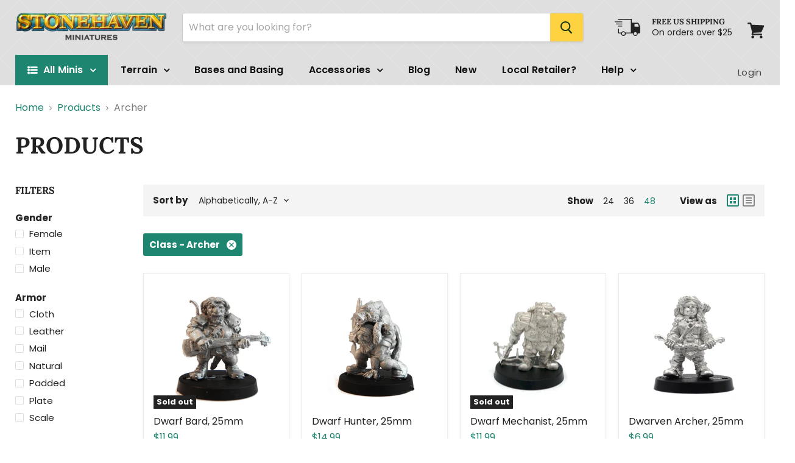

--- FILE ---
content_type: text/html; charset=utf-8
request_url: https://www.stonehavenmini.com/collections/all/class_archer
body_size: 80133
content:
<!doctype html>
<html class="no-js no-touch" lang="en">
  <head>
    <meta charset="utf-8">
    <meta http-equiv="x-ua-compatible" content="IE=edge">

    <link rel="preconnect" href="https://cdn.shopify.com">
    <link rel="preconnect" href="https://fonts.shopifycdn.com">
    <link rel="preconnect" href="https://v.shopify.com">
    <link rel="preconnect" href="https://cdn.shopifycloud.com">

    <title>Products
        
        
        
 — Tagged &quot;Class: Archer&quot;
 — Stonehaven Miniatures</title>

    

    
  <link rel="shortcut icon" href="//www.stonehavenmini.com/cdn/shop/files/SH0025_3_46e03ab4-7cb2-48c7-a85a-428f553f2ca4_32x32.jpg?v=1613163041" type="image/png">


    
      <meta name="robots" content="noindex" />
      <link rel="canonical" href="https://www.stonehavenmini.com/collections/all" />
    

    <meta name="viewport" content="width=device-width">

    
    















<meta property="og:site_name" content="Stonehaven Miniatures">
<meta property="og:url" content="https://www.stonehavenmini.com/collections/all/class_archer">
<meta property="og:title" content="Products">
<meta property="og:type" content="website">
<meta property="og:description" content="Stonehaven is committed to making high quality unique miniatures and scenery for tabletop RPGs.">




    
    
    

    
    
    <meta
      property="og:image"
      content="https://www.stonehavenmini.com/cdn/shop/files/stonehaven_minis_logo_25e1abb9-574d-456e-86ae-49e6c01a7034_1204x630.png?v=1613151812"
    />
    <meta
      property="og:image:secure_url"
      content="https://www.stonehavenmini.com/cdn/shop/files/stonehaven_minis_logo_25e1abb9-574d-456e-86ae-49e6c01a7034_1204x630.png?v=1613151812"
    />
    <meta property="og:image:width" content="1204" />
    <meta property="og:image:height" content="630" />
    
    
    <meta property="og:image:alt" content="Social media image" />
  
















<meta name="twitter:title" content="Products">
<meta name="twitter:description" content="Stonehaven is committed to making high quality unique miniatures and scenery for tabletop RPGs.">


    
    
    
      
      
      <meta name="twitter:card" content="summary_large_image">
    
    
    <meta
      property="twitter:image"
      content="https://www.stonehavenmini.com/cdn/shop/files/stonehaven_minis_logo_25e1abb9-574d-456e-86ae-49e6c01a7034_1200x600_crop_center.png?v=1613151812"
    />
    <meta property="twitter:image:width" content="1200" />
    <meta property="twitter:image:height" content="600" />
    
    
    <meta property="twitter:image:alt" content="Social media image" />
  



    <link rel="preload" href="//www.stonehavenmini.com/cdn/fonts/poppins/poppins_n4.0ba78fa5af9b0e1a374041b3ceaadf0a43b41362.woff2" as="font" crossorigin="anonymous">
    <link rel="preload" as="style" href="//www.stonehavenmini.com/cdn/shop/t/10/assets/theme.css?v=160670257827334962721759259954">

    <script>window.performance && window.performance.mark && window.performance.mark('shopify.content_for_header.start');</script><meta name="google-site-verification" content="9nnfDDmSnCSHryoXlkHtQ3_7OGd4zQeyycM-Nk97tD4">
<meta name="facebook-domain-verification" content="daiqjjc5rfq41p4dm43wegmoygj8kz">
<meta name="facebook-domain-verification" content="jbebp0v7jhbr2agga5qh81zm8fmzy4">
<meta id="shopify-digital-wallet" name="shopify-digital-wallet" content="/18911579/digital_wallets/dialog">
<meta name="shopify-checkout-api-token" content="8c6b0c3868faeef99000bd5aaa3971e4">
<meta id="in-context-paypal-metadata" data-shop-id="18911579" data-venmo-supported="false" data-environment="production" data-locale="en_US" data-paypal-v4="true" data-currency="USD">
<link rel="alternate" type="application/atom+xml" title="Feed" href="/collections/all/class_archer.atom" />
<script async="async" src="/checkouts/internal/preloads.js?locale=en-US"></script>
<link rel="preconnect" href="https://shop.app" crossorigin="anonymous">
<script async="async" src="https://shop.app/checkouts/internal/preloads.js?locale=en-US&shop_id=18911579" crossorigin="anonymous"></script>
<script id="apple-pay-shop-capabilities" type="application/json">{"shopId":18911579,"countryCode":"US","currencyCode":"USD","merchantCapabilities":["supports3DS"],"merchantId":"gid:\/\/shopify\/Shop\/18911579","merchantName":"Stonehaven Miniatures","requiredBillingContactFields":["postalAddress","email"],"requiredShippingContactFields":["postalAddress","email"],"shippingType":"shipping","supportedNetworks":["visa","masterCard","amex","discover","elo","jcb"],"total":{"type":"pending","label":"Stonehaven Miniatures","amount":"1.00"},"shopifyPaymentsEnabled":true,"supportsSubscriptions":true}</script>
<script id="shopify-features" type="application/json">{"accessToken":"8c6b0c3868faeef99000bd5aaa3971e4","betas":["rich-media-storefront-analytics"],"domain":"www.stonehavenmini.com","predictiveSearch":true,"shopId":18911579,"locale":"en"}</script>
<script>var Shopify = Shopify || {};
Shopify.shop = "stonehaven-miniatures.myshopify.com";
Shopify.locale = "en";
Shopify.currency = {"active":"USD","rate":"1.0"};
Shopify.country = "US";
Shopify.theme = {"name":"Empire","id":119821566151,"schema_name":"Empire","schema_version":"5.8.0","theme_store_id":null,"role":"main"};
Shopify.theme.handle = "null";
Shopify.theme.style = {"id":null,"handle":null};
Shopify.cdnHost = "www.stonehavenmini.com/cdn";
Shopify.routes = Shopify.routes || {};
Shopify.routes.root = "/";</script>
<script type="module">!function(o){(o.Shopify=o.Shopify||{}).modules=!0}(window);</script>
<script>!function(o){function n(){var o=[];function n(){o.push(Array.prototype.slice.apply(arguments))}return n.q=o,n}var t=o.Shopify=o.Shopify||{};t.loadFeatures=n(),t.autoloadFeatures=n()}(window);</script>
<script>
  window.ShopifyPay = window.ShopifyPay || {};
  window.ShopifyPay.apiHost = "shop.app\/pay";
  window.ShopifyPay.redirectState = null;
</script>
<script id="shop-js-analytics" type="application/json">{"pageType":"collection"}</script>
<script defer="defer" async type="module" src="//www.stonehavenmini.com/cdn/shopifycloud/shop-js/modules/v2/client.init-shop-cart-sync_BN7fPSNr.en.esm.js"></script>
<script defer="defer" async type="module" src="//www.stonehavenmini.com/cdn/shopifycloud/shop-js/modules/v2/chunk.common_Cbph3Kss.esm.js"></script>
<script defer="defer" async type="module" src="//www.stonehavenmini.com/cdn/shopifycloud/shop-js/modules/v2/chunk.modal_DKumMAJ1.esm.js"></script>
<script type="module">
  await import("//www.stonehavenmini.com/cdn/shopifycloud/shop-js/modules/v2/client.init-shop-cart-sync_BN7fPSNr.en.esm.js");
await import("//www.stonehavenmini.com/cdn/shopifycloud/shop-js/modules/v2/chunk.common_Cbph3Kss.esm.js");
await import("//www.stonehavenmini.com/cdn/shopifycloud/shop-js/modules/v2/chunk.modal_DKumMAJ1.esm.js");

  window.Shopify.SignInWithShop?.initShopCartSync?.({"fedCMEnabled":true,"windoidEnabled":true});

</script>
<script>
  window.Shopify = window.Shopify || {};
  if (!window.Shopify.featureAssets) window.Shopify.featureAssets = {};
  window.Shopify.featureAssets['shop-js'] = {"shop-cart-sync":["modules/v2/client.shop-cart-sync_CJVUk8Jm.en.esm.js","modules/v2/chunk.common_Cbph3Kss.esm.js","modules/v2/chunk.modal_DKumMAJ1.esm.js"],"init-fed-cm":["modules/v2/client.init-fed-cm_7Fvt41F4.en.esm.js","modules/v2/chunk.common_Cbph3Kss.esm.js","modules/v2/chunk.modal_DKumMAJ1.esm.js"],"init-shop-email-lookup-coordinator":["modules/v2/client.init-shop-email-lookup-coordinator_Cc088_bR.en.esm.js","modules/v2/chunk.common_Cbph3Kss.esm.js","modules/v2/chunk.modal_DKumMAJ1.esm.js"],"init-windoid":["modules/v2/client.init-windoid_hPopwJRj.en.esm.js","modules/v2/chunk.common_Cbph3Kss.esm.js","modules/v2/chunk.modal_DKumMAJ1.esm.js"],"shop-button":["modules/v2/client.shop-button_B0jaPSNF.en.esm.js","modules/v2/chunk.common_Cbph3Kss.esm.js","modules/v2/chunk.modal_DKumMAJ1.esm.js"],"shop-cash-offers":["modules/v2/client.shop-cash-offers_DPIskqss.en.esm.js","modules/v2/chunk.common_Cbph3Kss.esm.js","modules/v2/chunk.modal_DKumMAJ1.esm.js"],"shop-toast-manager":["modules/v2/client.shop-toast-manager_CK7RT69O.en.esm.js","modules/v2/chunk.common_Cbph3Kss.esm.js","modules/v2/chunk.modal_DKumMAJ1.esm.js"],"init-shop-cart-sync":["modules/v2/client.init-shop-cart-sync_BN7fPSNr.en.esm.js","modules/v2/chunk.common_Cbph3Kss.esm.js","modules/v2/chunk.modal_DKumMAJ1.esm.js"],"init-customer-accounts-sign-up":["modules/v2/client.init-customer-accounts-sign-up_CfPf4CXf.en.esm.js","modules/v2/client.shop-login-button_DeIztwXF.en.esm.js","modules/v2/chunk.common_Cbph3Kss.esm.js","modules/v2/chunk.modal_DKumMAJ1.esm.js"],"pay-button":["modules/v2/client.pay-button_CgIwFSYN.en.esm.js","modules/v2/chunk.common_Cbph3Kss.esm.js","modules/v2/chunk.modal_DKumMAJ1.esm.js"],"init-customer-accounts":["modules/v2/client.init-customer-accounts_DQ3x16JI.en.esm.js","modules/v2/client.shop-login-button_DeIztwXF.en.esm.js","modules/v2/chunk.common_Cbph3Kss.esm.js","modules/v2/chunk.modal_DKumMAJ1.esm.js"],"avatar":["modules/v2/client.avatar_BTnouDA3.en.esm.js"],"init-shop-for-new-customer-accounts":["modules/v2/client.init-shop-for-new-customer-accounts_CsZy_esa.en.esm.js","modules/v2/client.shop-login-button_DeIztwXF.en.esm.js","modules/v2/chunk.common_Cbph3Kss.esm.js","modules/v2/chunk.modal_DKumMAJ1.esm.js"],"shop-follow-button":["modules/v2/client.shop-follow-button_BRMJjgGd.en.esm.js","modules/v2/chunk.common_Cbph3Kss.esm.js","modules/v2/chunk.modal_DKumMAJ1.esm.js"],"checkout-modal":["modules/v2/client.checkout-modal_B9Drz_yf.en.esm.js","modules/v2/chunk.common_Cbph3Kss.esm.js","modules/v2/chunk.modal_DKumMAJ1.esm.js"],"shop-login-button":["modules/v2/client.shop-login-button_DeIztwXF.en.esm.js","modules/v2/chunk.common_Cbph3Kss.esm.js","modules/v2/chunk.modal_DKumMAJ1.esm.js"],"lead-capture":["modules/v2/client.lead-capture_DXYzFM3R.en.esm.js","modules/v2/chunk.common_Cbph3Kss.esm.js","modules/v2/chunk.modal_DKumMAJ1.esm.js"],"shop-login":["modules/v2/client.shop-login_CA5pJqmO.en.esm.js","modules/v2/chunk.common_Cbph3Kss.esm.js","modules/v2/chunk.modal_DKumMAJ1.esm.js"],"payment-terms":["modules/v2/client.payment-terms_BxzfvcZJ.en.esm.js","modules/v2/chunk.common_Cbph3Kss.esm.js","modules/v2/chunk.modal_DKumMAJ1.esm.js"]};
</script>
<script>(function() {
  var isLoaded = false;
  function asyncLoad() {
    if (isLoaded) return;
    isLoaded = true;
    var urls = ["\/\/shopify.privy.com\/widget.js?shop=stonehaven-miniatures.myshopify.com","https:\/\/cdn.shopify.com\/s\/files\/1\/1891\/1579\/t\/10\/assets\/booster_eu_cookie_18911579.js?v=1634837528\u0026shop=stonehaven-miniatures.myshopify.com","https:\/\/api.revy.io\/upsell.js?shop=stonehaven-miniatures.myshopify.com","https:\/\/tools.luckyorange.com\/core\/lo.js?site-id=3b819927\u0026shop=stonehaven-miniatures.myshopify.com","https:\/\/cdn.shopify.com\/s\/files\/1\/1891\/1579\/t\/10\/assets\/globo.menu.init.js?v=1618518394\u0026shop=stonehaven-miniatures.myshopify.com","\/\/cdn.shopify.com\/proxy\/c3b9be1410a9de9667c26951f73fdc9070c63d0b969f66f96a399692b5c9b63b\/static.cdn.printful.com\/static\/js\/external\/shopify-product-customizer.js?v=0.28\u0026shop=stonehaven-miniatures.myshopify.com\u0026sp-cache-control=cHVibGljLCBtYXgtYWdlPTkwMA","https:\/\/cdn.hextom.com\/js\/freeshippingbar.js?shop=stonehaven-miniatures.myshopify.com"];
    for (var i = 0; i < urls.length; i++) {
      var s = document.createElement('script');
      s.type = 'text/javascript';
      s.async = true;
      s.src = urls[i];
      var x = document.getElementsByTagName('script')[0];
      x.parentNode.insertBefore(s, x);
    }
  };
  if(window.attachEvent) {
    window.attachEvent('onload', asyncLoad);
  } else {
    window.addEventListener('load', asyncLoad, false);
  }
})();</script>
<script id="__st">var __st={"a":18911579,"offset":-18000,"reqid":"3217ab37-4d0f-4d3d-815e-92a65793458c-1769966557","pageurl":"www.stonehavenmini.com\/collections\/all\/class_archer","u":"ee2b32c97cd6","p":"collection"};</script>
<script>window.ShopifyPaypalV4VisibilityTracking = true;</script>
<script id="captcha-bootstrap">!function(){'use strict';const t='contact',e='account',n='new_comment',o=[[t,t],['blogs',n],['comments',n],[t,'customer']],c=[[e,'customer_login'],[e,'guest_login'],[e,'recover_customer_password'],[e,'create_customer']],r=t=>t.map((([t,e])=>`form[action*='/${t}']:not([data-nocaptcha='true']) input[name='form_type'][value='${e}']`)).join(','),a=t=>()=>t?[...document.querySelectorAll(t)].map((t=>t.form)):[];function s(){const t=[...o],e=r(t);return a(e)}const i='password',u='form_key',d=['recaptcha-v3-token','g-recaptcha-response','h-captcha-response',i],f=()=>{try{return window.sessionStorage}catch{return}},m='__shopify_v',_=t=>t.elements[u];function p(t,e,n=!1){try{const o=window.sessionStorage,c=JSON.parse(o.getItem(e)),{data:r}=function(t){const{data:e,action:n}=t;return t[m]||n?{data:e,action:n}:{data:t,action:n}}(c);for(const[e,n]of Object.entries(r))t.elements[e]&&(t.elements[e].value=n);n&&o.removeItem(e)}catch(o){console.error('form repopulation failed',{error:o})}}const l='form_type',E='cptcha';function T(t){t.dataset[E]=!0}const w=window,h=w.document,L='Shopify',v='ce_forms',y='captcha';let A=!1;((t,e)=>{const n=(g='f06e6c50-85a8-45c8-87d0-21a2b65856fe',I='https://cdn.shopify.com/shopifycloud/storefront-forms-hcaptcha/ce_storefront_forms_captcha_hcaptcha.v1.5.2.iife.js',D={infoText:'Protected by hCaptcha',privacyText:'Privacy',termsText:'Terms'},(t,e,n)=>{const o=w[L][v],c=o.bindForm;if(c)return c(t,g,e,D).then(n);var r;o.q.push([[t,g,e,D],n]),r=I,A||(h.body.append(Object.assign(h.createElement('script'),{id:'captcha-provider',async:!0,src:r})),A=!0)});var g,I,D;w[L]=w[L]||{},w[L][v]=w[L][v]||{},w[L][v].q=[],w[L][y]=w[L][y]||{},w[L][y].protect=function(t,e){n(t,void 0,e),T(t)},Object.freeze(w[L][y]),function(t,e,n,w,h,L){const[v,y,A,g]=function(t,e,n){const i=e?o:[],u=t?c:[],d=[...i,...u],f=r(d),m=r(i),_=r(d.filter((([t,e])=>n.includes(e))));return[a(f),a(m),a(_),s()]}(w,h,L),I=t=>{const e=t.target;return e instanceof HTMLFormElement?e:e&&e.form},D=t=>v().includes(t);t.addEventListener('submit',(t=>{const e=I(t);if(!e)return;const n=D(e)&&!e.dataset.hcaptchaBound&&!e.dataset.recaptchaBound,o=_(e),c=g().includes(e)&&(!o||!o.value);(n||c)&&t.preventDefault(),c&&!n&&(function(t){try{if(!f())return;!function(t){const e=f();if(!e)return;const n=_(t);if(!n)return;const o=n.value;o&&e.removeItem(o)}(t);const e=Array.from(Array(32),(()=>Math.random().toString(36)[2])).join('');!function(t,e){_(t)||t.append(Object.assign(document.createElement('input'),{type:'hidden',name:u})),t.elements[u].value=e}(t,e),function(t,e){const n=f();if(!n)return;const o=[...t.querySelectorAll(`input[type='${i}']`)].map((({name:t})=>t)),c=[...d,...o],r={};for(const[a,s]of new FormData(t).entries())c.includes(a)||(r[a]=s);n.setItem(e,JSON.stringify({[m]:1,action:t.action,data:r}))}(t,e)}catch(e){console.error('failed to persist form',e)}}(e),e.submit())}));const S=(t,e)=>{t&&!t.dataset[E]&&(n(t,e.some((e=>e===t))),T(t))};for(const o of['focusin','change'])t.addEventListener(o,(t=>{const e=I(t);D(e)&&S(e,y())}));const B=e.get('form_key'),M=e.get(l),P=B&&M;t.addEventListener('DOMContentLoaded',(()=>{const t=y();if(P)for(const e of t)e.elements[l].value===M&&p(e,B);[...new Set([...A(),...v().filter((t=>'true'===t.dataset.shopifyCaptcha))])].forEach((e=>S(e,t)))}))}(h,new URLSearchParams(w.location.search),n,t,e,['guest_login'])})(!0,!0)}();</script>
<script integrity="sha256-4kQ18oKyAcykRKYeNunJcIwy7WH5gtpwJnB7kiuLZ1E=" data-source-attribution="shopify.loadfeatures" defer="defer" src="//www.stonehavenmini.com/cdn/shopifycloud/storefront/assets/storefront/load_feature-a0a9edcb.js" crossorigin="anonymous"></script>
<script crossorigin="anonymous" defer="defer" src="//www.stonehavenmini.com/cdn/shopifycloud/storefront/assets/shopify_pay/storefront-65b4c6d7.js?v=20250812"></script>
<script data-source-attribution="shopify.dynamic_checkout.dynamic.init">var Shopify=Shopify||{};Shopify.PaymentButton=Shopify.PaymentButton||{isStorefrontPortableWallets:!0,init:function(){window.Shopify.PaymentButton.init=function(){};var t=document.createElement("script");t.src="https://www.stonehavenmini.com/cdn/shopifycloud/portable-wallets/latest/portable-wallets.en.js",t.type="module",document.head.appendChild(t)}};
</script>
<script data-source-attribution="shopify.dynamic_checkout.buyer_consent">
  function portableWalletsHideBuyerConsent(e){var t=document.getElementById("shopify-buyer-consent"),n=document.getElementById("shopify-subscription-policy-button");t&&n&&(t.classList.add("hidden"),t.setAttribute("aria-hidden","true"),n.removeEventListener("click",e))}function portableWalletsShowBuyerConsent(e){var t=document.getElementById("shopify-buyer-consent"),n=document.getElementById("shopify-subscription-policy-button");t&&n&&(t.classList.remove("hidden"),t.removeAttribute("aria-hidden"),n.addEventListener("click",e))}window.Shopify?.PaymentButton&&(window.Shopify.PaymentButton.hideBuyerConsent=portableWalletsHideBuyerConsent,window.Shopify.PaymentButton.showBuyerConsent=portableWalletsShowBuyerConsent);
</script>
<script data-source-attribution="shopify.dynamic_checkout.cart.bootstrap">document.addEventListener("DOMContentLoaded",(function(){function t(){return document.querySelector("shopify-accelerated-checkout-cart, shopify-accelerated-checkout")}if(t())Shopify.PaymentButton.init();else{new MutationObserver((function(e,n){t()&&(Shopify.PaymentButton.init(),n.disconnect())})).observe(document.body,{childList:!0,subtree:!0})}}));
</script>
<link id="shopify-accelerated-checkout-styles" rel="stylesheet" media="screen" href="https://www.stonehavenmini.com/cdn/shopifycloud/portable-wallets/latest/accelerated-checkout-backwards-compat.css" crossorigin="anonymous">
<style id="shopify-accelerated-checkout-cart">
        #shopify-buyer-consent {
  margin-top: 1em;
  display: inline-block;
  width: 100%;
}

#shopify-buyer-consent.hidden {
  display: none;
}

#shopify-subscription-policy-button {
  background: none;
  border: none;
  padding: 0;
  text-decoration: underline;
  font-size: inherit;
  cursor: pointer;
}

#shopify-subscription-policy-button::before {
  box-shadow: none;
}

      </style>

<script>window.performance && window.performance.mark && window.performance.mark('shopify.content_for_header.end');</script>

    <link href="//www.stonehavenmini.com/cdn/shop/t/10/assets/theme.css?v=160670257827334962721759259954" rel="stylesheet" type="text/css" media="all" />

    
    <script>
      window.Theme = window.Theme || {};
      window.Theme.routes = {
        "root_url": "/",
        "account_url": "/account",
        "account_login_url": "/account/login",
        "account_logout_url": "/account/logout",
        "account_register_url": "/account/register",
        "account_addresses_url": "/account/addresses",
        "collections_url": "/collections",
        "all_products_collection_url": "/collections/all",
        "search_url": "/search",
        "cart_url": "/cart",
        "cart_add_url": "/cart/add",
        "cart_change_url": "/cart/change",
        "cart_clear_url": "/cart/clear",
        "product_recommendations_url": "/recommendations/products",
      };
    </script>
    

    
  
  
<!-- BEGIN app block: shopify://apps/cbb-shipping-rates/blocks/app-embed-block/de9da91b-8d51-4359-81df-b8b0288464c7 --><script>
    window.codeblackbelt = window.codeblackbelt || {};
    window.codeblackbelt.shop = window.codeblackbelt.shop || 'stonehaven-miniatures.myshopify.com';
    </script><script src="//cdn.codeblackbelt.com/widgets/shipping-rates-calculator-plus/main.min.js?version=2026020112-0500" async></script>
<!-- END app block --><script src="https://cdn.shopify.com/extensions/8d2c31d3-a828-4daf-820f-80b7f8e01c39/nova-eu-cookie-bar-gdpr-4/assets/nova-cookie-app-embed.js" type="text/javascript" defer="defer"></script>
<link href="https://cdn.shopify.com/extensions/8d2c31d3-a828-4daf-820f-80b7f8e01c39/nova-eu-cookie-bar-gdpr-4/assets/nova-cookie.css" rel="stylesheet" type="text/css" media="all">
<link href="https://monorail-edge.shopifysvc.com" rel="dns-prefetch">
<script>(function(){if ("sendBeacon" in navigator && "performance" in window) {try {var session_token_from_headers = performance.getEntriesByType('navigation')[0].serverTiming.find(x => x.name == '_s').description;} catch {var session_token_from_headers = undefined;}var session_cookie_matches = document.cookie.match(/_shopify_s=([^;]*)/);var session_token_from_cookie = session_cookie_matches && session_cookie_matches.length === 2 ? session_cookie_matches[1] : "";var session_token = session_token_from_headers || session_token_from_cookie || "";function handle_abandonment_event(e) {var entries = performance.getEntries().filter(function(entry) {return /monorail-edge.shopifysvc.com/.test(entry.name);});if (!window.abandonment_tracked && entries.length === 0) {window.abandonment_tracked = true;var currentMs = Date.now();var navigation_start = performance.timing.navigationStart;var payload = {shop_id: 18911579,url: window.location.href,navigation_start,duration: currentMs - navigation_start,session_token,page_type: "collection"};window.navigator.sendBeacon("https://monorail-edge.shopifysvc.com/v1/produce", JSON.stringify({schema_id: "online_store_buyer_site_abandonment/1.1",payload: payload,metadata: {event_created_at_ms: currentMs,event_sent_at_ms: currentMs}}));}}window.addEventListener('pagehide', handle_abandonment_event);}}());</script>
<script id="web-pixels-manager-setup">(function e(e,d,r,n,o){if(void 0===o&&(o={}),!Boolean(null===(a=null===(i=window.Shopify)||void 0===i?void 0:i.analytics)||void 0===a?void 0:a.replayQueue)){var i,a;window.Shopify=window.Shopify||{};var t=window.Shopify;t.analytics=t.analytics||{};var s=t.analytics;s.replayQueue=[],s.publish=function(e,d,r){return s.replayQueue.push([e,d,r]),!0};try{self.performance.mark("wpm:start")}catch(e){}var l=function(){var e={modern:/Edge?\/(1{2}[4-9]|1[2-9]\d|[2-9]\d{2}|\d{4,})\.\d+(\.\d+|)|Firefox\/(1{2}[4-9]|1[2-9]\d|[2-9]\d{2}|\d{4,})\.\d+(\.\d+|)|Chrom(ium|e)\/(9{2}|\d{3,})\.\d+(\.\d+|)|(Maci|X1{2}).+ Version\/(15\.\d+|(1[6-9]|[2-9]\d|\d{3,})\.\d+)([,.]\d+|)( \(\w+\)|)( Mobile\/\w+|) Safari\/|Chrome.+OPR\/(9{2}|\d{3,})\.\d+\.\d+|(CPU[ +]OS|iPhone[ +]OS|CPU[ +]iPhone|CPU IPhone OS|CPU iPad OS)[ +]+(15[._]\d+|(1[6-9]|[2-9]\d|\d{3,})[._]\d+)([._]\d+|)|Android:?[ /-](13[3-9]|1[4-9]\d|[2-9]\d{2}|\d{4,})(\.\d+|)(\.\d+|)|Android.+Firefox\/(13[5-9]|1[4-9]\d|[2-9]\d{2}|\d{4,})\.\d+(\.\d+|)|Android.+Chrom(ium|e)\/(13[3-9]|1[4-9]\d|[2-9]\d{2}|\d{4,})\.\d+(\.\d+|)|SamsungBrowser\/([2-9]\d|\d{3,})\.\d+/,legacy:/Edge?\/(1[6-9]|[2-9]\d|\d{3,})\.\d+(\.\d+|)|Firefox\/(5[4-9]|[6-9]\d|\d{3,})\.\d+(\.\d+|)|Chrom(ium|e)\/(5[1-9]|[6-9]\d|\d{3,})\.\d+(\.\d+|)([\d.]+$|.*Safari\/(?![\d.]+ Edge\/[\d.]+$))|(Maci|X1{2}).+ Version\/(10\.\d+|(1[1-9]|[2-9]\d|\d{3,})\.\d+)([,.]\d+|)( \(\w+\)|)( Mobile\/\w+|) Safari\/|Chrome.+OPR\/(3[89]|[4-9]\d|\d{3,})\.\d+\.\d+|(CPU[ +]OS|iPhone[ +]OS|CPU[ +]iPhone|CPU IPhone OS|CPU iPad OS)[ +]+(10[._]\d+|(1[1-9]|[2-9]\d|\d{3,})[._]\d+)([._]\d+|)|Android:?[ /-](13[3-9]|1[4-9]\d|[2-9]\d{2}|\d{4,})(\.\d+|)(\.\d+|)|Mobile Safari.+OPR\/([89]\d|\d{3,})\.\d+\.\d+|Android.+Firefox\/(13[5-9]|1[4-9]\d|[2-9]\d{2}|\d{4,})\.\d+(\.\d+|)|Android.+Chrom(ium|e)\/(13[3-9]|1[4-9]\d|[2-9]\d{2}|\d{4,})\.\d+(\.\d+|)|Android.+(UC? ?Browser|UCWEB|U3)[ /]?(15\.([5-9]|\d{2,})|(1[6-9]|[2-9]\d|\d{3,})\.\d+)\.\d+|SamsungBrowser\/(5\.\d+|([6-9]|\d{2,})\.\d+)|Android.+MQ{2}Browser\/(14(\.(9|\d{2,})|)|(1[5-9]|[2-9]\d|\d{3,})(\.\d+|))(\.\d+|)|K[Aa][Ii]OS\/(3\.\d+|([4-9]|\d{2,})\.\d+)(\.\d+|)/},d=e.modern,r=e.legacy,n=navigator.userAgent;return n.match(d)?"modern":n.match(r)?"legacy":"unknown"}(),u="modern"===l?"modern":"legacy",c=(null!=n?n:{modern:"",legacy:""})[u],f=function(e){return[e.baseUrl,"/wpm","/b",e.hashVersion,"modern"===e.buildTarget?"m":"l",".js"].join("")}({baseUrl:d,hashVersion:r,buildTarget:u}),m=function(e){var d=e.version,r=e.bundleTarget,n=e.surface,o=e.pageUrl,i=e.monorailEndpoint;return{emit:function(e){var a=e.status,t=e.errorMsg,s=(new Date).getTime(),l=JSON.stringify({metadata:{event_sent_at_ms:s},events:[{schema_id:"web_pixels_manager_load/3.1",payload:{version:d,bundle_target:r,page_url:o,status:a,surface:n,error_msg:t},metadata:{event_created_at_ms:s}}]});if(!i)return console&&console.warn&&console.warn("[Web Pixels Manager] No Monorail endpoint provided, skipping logging."),!1;try{return self.navigator.sendBeacon.bind(self.navigator)(i,l)}catch(e){}var u=new XMLHttpRequest;try{return u.open("POST",i,!0),u.setRequestHeader("Content-Type","text/plain"),u.send(l),!0}catch(e){return console&&console.warn&&console.warn("[Web Pixels Manager] Got an unhandled error while logging to Monorail."),!1}}}}({version:r,bundleTarget:l,surface:e.surface,pageUrl:self.location.href,monorailEndpoint:e.monorailEndpoint});try{o.browserTarget=l,function(e){var d=e.src,r=e.async,n=void 0===r||r,o=e.onload,i=e.onerror,a=e.sri,t=e.scriptDataAttributes,s=void 0===t?{}:t,l=document.createElement("script"),u=document.querySelector("head"),c=document.querySelector("body");if(l.async=n,l.src=d,a&&(l.integrity=a,l.crossOrigin="anonymous"),s)for(var f in s)if(Object.prototype.hasOwnProperty.call(s,f))try{l.dataset[f]=s[f]}catch(e){}if(o&&l.addEventListener("load",o),i&&l.addEventListener("error",i),u)u.appendChild(l);else{if(!c)throw new Error("Did not find a head or body element to append the script");c.appendChild(l)}}({src:f,async:!0,onload:function(){if(!function(){var e,d;return Boolean(null===(d=null===(e=window.Shopify)||void 0===e?void 0:e.analytics)||void 0===d?void 0:d.initialized)}()){var d=window.webPixelsManager.init(e)||void 0;if(d){var r=window.Shopify.analytics;r.replayQueue.forEach((function(e){var r=e[0],n=e[1],o=e[2];d.publishCustomEvent(r,n,o)})),r.replayQueue=[],r.publish=d.publishCustomEvent,r.visitor=d.visitor,r.initialized=!0}}},onerror:function(){return m.emit({status:"failed",errorMsg:"".concat(f," has failed to load")})},sri:function(e){var d=/^sha384-[A-Za-z0-9+/=]+$/;return"string"==typeof e&&d.test(e)}(c)?c:"",scriptDataAttributes:o}),m.emit({status:"loading"})}catch(e){m.emit({status:"failed",errorMsg:(null==e?void 0:e.message)||"Unknown error"})}}})({shopId: 18911579,storefrontBaseUrl: "https://www.stonehavenmini.com",extensionsBaseUrl: "https://extensions.shopifycdn.com/cdn/shopifycloud/web-pixels-manager",monorailEndpoint: "https://monorail-edge.shopifysvc.com/unstable/produce_batch",surface: "storefront-renderer",enabledBetaFlags: ["2dca8a86"],webPixelsConfigList: [{"id":"482246883","configuration":"{\"config\":\"{\\\"pixel_id\\\":\\\"GT-KT5H9MJ\\\",\\\"target_country\\\":\\\"US\\\",\\\"gtag_events\\\":[{\\\"type\\\":\\\"purchase\\\",\\\"action_label\\\":\\\"MC-W11T6324N8\\\"},{\\\"type\\\":\\\"page_view\\\",\\\"action_label\\\":\\\"MC-W11T6324N8\\\"},{\\\"type\\\":\\\"view_item\\\",\\\"action_label\\\":\\\"MC-W11T6324N8\\\"}],\\\"enable_monitoring_mode\\\":false}\"}","eventPayloadVersion":"v1","runtimeContext":"OPEN","scriptVersion":"b2a88bafab3e21179ed38636efcd8a93","type":"APP","apiClientId":1780363,"privacyPurposes":[],"dataSharingAdjustments":{"protectedCustomerApprovalScopes":["read_customer_address","read_customer_email","read_customer_name","read_customer_personal_data","read_customer_phone"]}},{"id":"176521443","configuration":"{\"pixel_id\":\"277433624236413\",\"pixel_type\":\"facebook_pixel\",\"metaapp_system_user_token\":\"-\"}","eventPayloadVersion":"v1","runtimeContext":"OPEN","scriptVersion":"ca16bc87fe92b6042fbaa3acc2fbdaa6","type":"APP","apiClientId":2329312,"privacyPurposes":["ANALYTICS","MARKETING","SALE_OF_DATA"],"dataSharingAdjustments":{"protectedCustomerApprovalScopes":["read_customer_address","read_customer_email","read_customer_name","read_customer_personal_data","read_customer_phone"]}},{"id":"56262883","eventPayloadVersion":"v1","runtimeContext":"LAX","scriptVersion":"1","type":"CUSTOM","privacyPurposes":["MARKETING"],"name":"Meta pixel (migrated)"},{"id":"62783715","eventPayloadVersion":"v1","runtimeContext":"LAX","scriptVersion":"1","type":"CUSTOM","privacyPurposes":["ANALYTICS"],"name":"Google Analytics tag (migrated)"},{"id":"shopify-app-pixel","configuration":"{}","eventPayloadVersion":"v1","runtimeContext":"STRICT","scriptVersion":"0450","apiClientId":"shopify-pixel","type":"APP","privacyPurposes":["ANALYTICS","MARKETING"]},{"id":"shopify-custom-pixel","eventPayloadVersion":"v1","runtimeContext":"LAX","scriptVersion":"0450","apiClientId":"shopify-pixel","type":"CUSTOM","privacyPurposes":["ANALYTICS","MARKETING"]}],isMerchantRequest: false,initData: {"shop":{"name":"Stonehaven Miniatures","paymentSettings":{"currencyCode":"USD"},"myshopifyDomain":"stonehaven-miniatures.myshopify.com","countryCode":"US","storefrontUrl":"https:\/\/www.stonehavenmini.com"},"customer":null,"cart":null,"checkout":null,"productVariants":[],"purchasingCompany":null},},"https://www.stonehavenmini.com/cdn","1d2a099fw23dfb22ep557258f5m7a2edbae",{"modern":"","legacy":""},{"shopId":"18911579","storefrontBaseUrl":"https:\/\/www.stonehavenmini.com","extensionBaseUrl":"https:\/\/extensions.shopifycdn.com\/cdn\/shopifycloud\/web-pixels-manager","surface":"storefront-renderer","enabledBetaFlags":"[\"2dca8a86\"]","isMerchantRequest":"false","hashVersion":"1d2a099fw23dfb22ep557258f5m7a2edbae","publish":"custom","events":"[[\"page_viewed\",{}],[\"collection_viewed\",{\"collection\":{\"id\":\"\",\"title\":\"Products\",\"productVariants\":[{\"price\":{\"amount\":11.99,\"currencyCode\":\"USD\"},\"product\":{\"title\":\"Dwarf Bard, 25mm\",\"vendor\":\"Stonehaven Miniatures\",\"id\":\"9081092809\",\"untranslatedTitle\":\"Dwarf Bard, 25mm\",\"url\":\"\/products\/sh0009\",\"type\":\"Pewter Mini\"},\"id\":\"32827704803412\",\"image\":{\"src\":\"\/\/www.stonehavenmini.com\/cdn\/shop\/products\/zmczy0g1fogemhuwz25f.png?v=1637594867\"},\"sku\":\"SH0009\",\"title\":\"Default\",\"untranslatedTitle\":\"Default\"},{\"price\":{\"amount\":14.99,\"currencyCode\":\"USD\"},\"product\":{\"title\":\"Dwarf Hunter, 25mm\",\"vendor\":\"Stonehaven Miniatures\",\"id\":\"9081099721\",\"untranslatedTitle\":\"Dwarf Hunter, 25mm\",\"url\":\"\/products\/sh0020\",\"type\":\"Pewter Mini\"},\"id\":\"32827715190868\",\"image\":{\"src\":\"\/\/www.stonehavenmini.com\/cdn\/shop\/products\/ur11d8gbempewuol7msm.png?v=1637594891\"},\"sku\":\"SH0020\",\"title\":\"Default\",\"untranslatedTitle\":\"Default\"},{\"price\":{\"amount\":11.99,\"currencyCode\":\"USD\"},\"product\":{\"title\":\"Dwarf Mechanist, 25mm\",\"vendor\":\"Stonehaven Miniatures\",\"id\":\"9081100937\",\"untranslatedTitle\":\"Dwarf Mechanist, 25mm\",\"url\":\"\/products\/sh0022\",\"type\":\"Pewter Mini\"},\"id\":\"32827717386324\",\"image\":{\"src\":\"\/\/www.stonehavenmini.com\/cdn\/shop\/products\/tmq4uzhfez2fpa2qivzu.jpg?v=1601506593\"},\"sku\":\"SH0022\",\"title\":\"Default\",\"untranslatedTitle\":\"Default\"},{\"price\":{\"amount\":6.99,\"currencyCode\":\"USD\"},\"product\":{\"title\":\"Dwarven Archer, 25mm\",\"vendor\":\"Stonehaven Miniatures\",\"id\":\"4339389890644\",\"untranslatedTitle\":\"Dwarven Archer, 25mm\",\"url\":\"\/products\/sh0389\",\"type\":\"Pewter Mini\"},\"id\":\"31092184645716\",\"image\":{\"src\":\"\/\/www.stonehavenmini.com\/cdn\/shop\/products\/emtpn58hoxqqyomqicxq_0d6479c9-2975-440e-ad81-234acb1ea1ae.jpg?v=1601509644\"},\"sku\":\"SH0389\",\"title\":\"Default\",\"untranslatedTitle\":\"Default\"},{\"price\":{\"amount\":7.49,\"currencyCode\":\"USD\"},\"product\":{\"title\":\"Dwarven Huntsman, 25mm\",\"vendor\":\"Stonehaven Miniatures\",\"id\":\"4339390283860\",\"untranslatedTitle\":\"Dwarven Huntsman, 25mm\",\"url\":\"\/products\/sh0399\",\"type\":\"Pewter Mini\"},\"id\":\"31092185956436\",\"image\":{\"src\":\"\/\/www.stonehavenmini.com\/cdn\/shop\/products\/hu3a6f6ibaznmyt9fciq.png?v=1637599430\"},\"sku\":\"SH0399\",\"title\":\"Default\",\"untranslatedTitle\":\"Default\"},{\"price\":{\"amount\":11.99,\"currencyCode\":\"USD\"},\"product\":{\"title\":\"Elf Archer, 32mm\",\"vendor\":\"Stonehaven Miniatures\",\"id\":\"9081108105\",\"untranslatedTitle\":\"Elf Archer, 32mm\",\"url\":\"\/products\/sh0031\",\"type\":\"Pewter Mini\"},\"id\":\"32827728330836\",\"image\":{\"src\":\"\/\/www.stonehavenmini.com\/cdn\/shop\/products\/ox3tg4jbujcgt22rfor0.jpg?v=1601506628\"},\"sku\":\"SH0031\",\"title\":\"Default\",\"untranslatedTitle\":\"Default\"},{\"price\":{\"amount\":11.99,\"currencyCode\":\"USD\"},\"product\":{\"title\":\"Elf Ranger, 32mm\",\"vendor\":\"Stonehaven Miniatures\",\"id\":\"9081119305\",\"untranslatedTitle\":\"Elf Ranger, 32mm\",\"url\":\"\/products\/sh0058\",\"type\":\"Pewter Mini\"},\"id\":\"32827830796372\",\"image\":{\"src\":\"\/\/www.stonehavenmini.com\/cdn\/shop\/products\/oxg7igoviowecvyoz5zo.png?v=1637594916\"},\"sku\":\"SH0058\",\"title\":\"Default\",\"untranslatedTitle\":\"Default\"},{\"price\":{\"amount\":11.99,\"currencyCode\":\"USD\"},\"product\":{\"title\":\"Elf Scout, 41mm\",\"vendor\":\"Stonehaven Miniatures\",\"id\":\"9081120201\",\"untranslatedTitle\":\"Elf Scout, 41mm\",\"url\":\"\/products\/sh0060\",\"type\":\"Pewter Mini\"},\"id\":\"32827832664148\",\"image\":{\"src\":\"\/\/www.stonehavenmini.com\/cdn\/shop\/products\/vpu0w9qj5v1gy6oexwio_d5b4a5ff-bacf-4f63-b95a-96cccbc76dfd.jpg?v=1601506769\"},\"sku\":\"SH0060\",\"title\":\"Default\",\"untranslatedTitle\":\"Default\"},{\"price\":{\"amount\":11.99,\"currencyCode\":\"USD\"},\"product\":{\"title\":\"Female Goblin Ranger, 24mm\",\"vendor\":\"Stonehaven Miniatures\",\"id\":\"6154456006855\",\"untranslatedTitle\":\"Female Goblin Ranger, 24mm\",\"url\":\"\/products\/sh0473\",\"type\":\"Pewter Mini\"},\"id\":\"37870884028615\",\"image\":{\"src\":\"\/\/www.stonehavenmini.com\/cdn\/shop\/products\/rxatmn9h2qnsc2me8jr9.jpg?v=1608642073\"},\"sku\":\"SH0473\",\"title\":\"Default\",\"untranslatedTitle\":\"Default\"},{\"price\":{\"amount\":11.99,\"currencyCode\":\"USD\"},\"product\":{\"title\":\"Female Orc Archer, 37mm\",\"vendor\":\"Stonehaven Miniatures\",\"id\":\"6154469277895\",\"untranslatedTitle\":\"Female Orc Archer, 37mm\",\"url\":\"\/products\/sh0486\",\"type\":\"Pewter Mini\"},\"id\":\"37871061762247\",\"image\":{\"src\":\"\/\/www.stonehavenmini.com\/cdn\/shop\/products\/wbed3tfxrx6r2empn3ps.jpg?v=1608642269\"},\"sku\":\"SH0486\",\"title\":\"Default\",\"untranslatedTitle\":\"Default\"},{\"price\":{\"amount\":11.99,\"currencyCode\":\"USD\"},\"product\":{\"title\":\"Female Tiefling Ranger, 41mm\",\"vendor\":\"Stonehaven Miniatures\",\"id\":\"6154458071239\",\"untranslatedTitle\":\"Female Tiefling Ranger, 41mm\",\"url\":\"\/products\/sh0483\",\"type\":\"Pewter Mini\"},\"id\":\"37870889861319\",\"image\":{\"src\":\"\/\/www.stonehavenmini.com\/cdn\/shop\/products\/ujz2uslcl3iautoe1yhz_17f32d91-2b33-421f-8587-883a5e2cd7bc.jpg?v=1608642167\"},\"sku\":\"SH0483\",\"title\":\"Default\",\"untranslatedTitle\":\"Default\"},{\"price\":{\"amount\":11.99,\"currencyCode\":\"USD\"},\"product\":{\"title\":\"Gnome Archer, 25mm\",\"vendor\":\"Stonehaven Miniatures\",\"id\":\"9081130697\",\"untranslatedTitle\":\"Gnome Archer, 25mm\",\"url\":\"\/products\/sh0080\",\"type\":\"Pewter Mini\"},\"id\":\"32827844198484\",\"image\":{\"src\":\"\/\/www.stonehavenmini.com\/cdn\/shop\/products\/vq0qxmtc02to8amajss0.png?v=1637594938\"},\"sku\":\"SH0080\",\"title\":\"Default\",\"untranslatedTitle\":\"Default\"},{\"price\":{\"amount\":11.99,\"currencyCode\":\"USD\"},\"product\":{\"title\":\"Gnome Ranger, 24mm\",\"vendor\":\"Stonehaven Miniatures\",\"id\":\"9081145353\",\"untranslatedTitle\":\"Gnome Ranger, 24mm\",\"url\":\"\/products\/sh0106\",\"type\":\"Pewter Mini\"},\"id\":\"32827866611796\",\"image\":{\"src\":\"\/\/www.stonehavenmini.com\/cdn\/shop\/products\/koadujnbwshgx3s7daah.png?v=1637594983\"},\"sku\":\"SH0106\",\"title\":\"Default\",\"untranslatedTitle\":\"Default\"},{\"price\":{\"amount\":14.99,\"currencyCode\":\"USD\"},\"product\":{\"title\":\"Gnome Scout Mounted, 30mm\",\"vendor\":\"Stonehaven Miniatures\",\"id\":\"9081146249\",\"untranslatedTitle\":\"Gnome Scout Mounted, 30mm\",\"url\":\"\/products\/sh0109\",\"type\":\"Pewter Mini\"},\"id\":\"32827868217428\",\"image\":{\"src\":\"\/\/www.stonehavenmini.com\/cdn\/shop\/products\/ytj8s9xuns9jakfrxjny_fe062042-5656-462c-b2d9-f6ec5e154d38.jpg?v=1601507231\"},\"sku\":\"SH0109\",\"title\":\"Default\",\"untranslatedTitle\":\"Default\"},{\"price\":{\"amount\":11.99,\"currencyCode\":\"USD\"},\"product\":{\"title\":\"Gnome Scout Rider, 23mm\",\"vendor\":\"Stonehaven Miniatures\",\"id\":\"10152973641\",\"untranslatedTitle\":\"Gnome Scout Rider, 23mm\",\"url\":\"\/products\/sh0260\",\"type\":\"Pewter Mini\"},\"id\":\"32827972419668\",\"image\":{\"src\":\"\/\/www.stonehavenmini.com\/cdn\/shop\/products\/m5yjwuuwsapqu292unvs_57f0058c-0992-4153-b945-9762211ee8a7.jpg?v=1601508431\"},\"sku\":\"SH0260\",\"title\":\"Default\",\"untranslatedTitle\":\"Default\"},{\"price\":{\"amount\":7.99,\"currencyCode\":\"USD\"},\"product\":{\"title\":\"Grippli Archer, 15mm\",\"vendor\":\"Stonehaven Miniatures\",\"id\":\"9081153545\",\"untranslatedTitle\":\"Grippli Archer, 15mm\",\"url\":\"\/products\/sh0126\",\"type\":\"Pewter Mini\"},\"id\":\"32827882930260\",\"image\":{\"src\":\"\/\/www.stonehavenmini.com\/cdn\/shop\/products\/wtvpkn5bszxjxqdvelpp.png?v=1637595003\"},\"sku\":\"SH0126\",\"title\":\"Default Title\",\"untranslatedTitle\":\"Default Title\"},{\"price\":{\"amount\":10.99,\"currencyCode\":\"USD\"},\"product\":{\"title\":\"Grippli Ranger, 12mm\",\"vendor\":\"Stonehaven Miniatures\",\"id\":\"4521457877076\",\"untranslatedTitle\":\"Grippli Ranger, 12mm\",\"url\":\"\/products\/sh0133\",\"type\":\"Pewter Mini\"},\"id\":\"31889914298452\",\"image\":{\"src\":\"\/\/www.stonehavenmini.com\/cdn\/shop\/products\/qmpbv5zrrflpq49kbji7_99cfd9df-6e8c-42fd-b299-2f033605ec39.jpg?v=1601507453\"},\"sku\":\"SH0133\",\"title\":\"Default Title\",\"untranslatedTitle\":\"Default Title\"},{\"price\":{\"amount\":14.99,\"currencyCode\":\"USD\"},\"product\":{\"title\":\"Half-Orc Archer, 35mm\",\"vendor\":\"Stonehaven Miniatures\",\"id\":\"9081159305\",\"untranslatedTitle\":\"Half-Orc Archer, 35mm\",\"url\":\"\/products\/sh0195\",\"type\":\"Pewter Mini\"},\"id\":\"32827926773844\",\"image\":{\"src\":\"\/\/www.stonehavenmini.com\/cdn\/shop\/products\/agncpvmra7iols5xcrmf.png?v=1637595028\"},\"sku\":\"SH0195\",\"title\":\"Default\",\"untranslatedTitle\":\"Default\"},{\"price\":{\"amount\":14.99,\"currencyCode\":\"USD\"},\"product\":{\"title\":\"Half-Orc Ranger Female, 37mm\",\"vendor\":\"Stonehaven Miniatures\",\"id\":\"9081165513\",\"untranslatedTitle\":\"Half-Orc Ranger Female, 37mm\",\"url\":\"\/products\/sh0211\",\"type\":\"Pewter Mini\"},\"id\":\"32827940372564\",\"image\":{\"src\":\"\/\/www.stonehavenmini.com\/cdn\/shop\/products\/gzg0qoaxt0xs8gm37etc.png?v=1637595039\"},\"sku\":\"SH0211\",\"title\":\"Default\",\"untranslatedTitle\":\"Default\"},{\"price\":{\"amount\":11.99,\"currencyCode\":\"USD\"},\"product\":{\"title\":\"Halfling Archer, 20mm\",\"vendor\":\"Stonehaven Miniatures\",\"id\":\"45306740764\",\"untranslatedTitle\":\"Halfling Archer, 20mm\",\"url\":\"\/products\/sh0255\",\"type\":\"Pewter Mini\"},\"id\":\"32827969241172\",\"image\":{\"src\":\"\/\/www.stonehavenmini.com\/cdn\/shop\/products\/ofdsaadizlvey01qflav_f1a320c4-dcd6-4400-9a25-f7af33db4970.jpg?v=1601508388\"},\"sku\":\"SH0255\",\"title\":\"Default\",\"untranslatedTitle\":\"Default\"},{\"price\":{\"amount\":11.99,\"currencyCode\":\"USD\"},\"product\":{\"title\":\"Halfling Bard, 25mm\",\"vendor\":\"Stonehaven Miniatures\",\"id\":\"9081172041\",\"untranslatedTitle\":\"Halfling Bard, 25mm\",\"url\":\"\/products\/sh0147\",\"type\":\"Pewter Mini\"},\"id\":\"42114701361379\",\"image\":{\"src\":\"\/\/www.stonehavenmini.com\/cdn\/shop\/products\/xshpj44xrsqtcggxew5s.png?v=1637595012\"},\"sku\":\"SH0147\",\"title\":\"Default Title\",\"untranslatedTitle\":\"Default Title\"},{\"price\":{\"amount\":11.99,\"currencyCode\":\"USD\"},\"product\":{\"title\":\"Halfling Ranger, 20mm\",\"vendor\":\"Stonehaven Miniatures\",\"id\":\"9081050633\",\"untranslatedTitle\":\"Halfling Ranger, 20mm\",\"url\":\"\/products\/sh0173\",\"type\":\"Pewter Mini\"},\"id\":\"32827912880212\",\"image\":{\"src\":\"\/\/www.stonehavenmini.com\/cdn\/shop\/products\/gsnbqimgy5rj4nqbhjmt.png?v=1637595018\"},\"sku\":\"SH0173\",\"title\":\"Default\",\"untranslatedTitle\":\"Default\"},{\"price\":{\"amount\":11.99,\"currencyCode\":\"USD\"},\"product\":{\"title\":\"Halfling Sergeant, 20mm\",\"vendor\":\"Stonehaven Miniatures\",\"id\":\"9081054601\",\"untranslatedTitle\":\"Halfling Sergeant, 20mm\",\"url\":\"\/products\/sh0177\",\"type\":\"Pewter Mini\"},\"id\":\"32827914813524\",\"image\":{\"src\":\"\/\/www.stonehavenmini.com\/cdn\/shop\/products\/ajg4xdvrccqkn1p17x0w.png?v=1637595022\"},\"sku\":\"SH0177\",\"title\":\"Default\",\"untranslatedTitle\":\"Default\"},{\"price\":{\"amount\":25.49,\"currencyCode\":\"USD\"},\"product\":{\"title\":\"Hill Troll, 98mm\",\"vendor\":\"Stonehaven Miniatures\",\"id\":\"4353892319316\",\"untranslatedTitle\":\"Hill Troll, 98mm\",\"url\":\"\/products\/sh0439r\",\"type\":\"Resin Mini\"},\"id\":\"31167837077588\",\"image\":{\"src\":\"\/\/www.stonehavenmini.com\/cdn\/shop\/products\/zb3stypqxs2gcis9nwy3_6f4b8e49-fe1b-4fa7-8ba4-4b3863ea4992.jpg?v=1601510160\"},\"sku\":\"SH0439R\",\"title\":\"Default\",\"untranslatedTitle\":\"Default\"},{\"price\":{\"amount\":11.99,\"currencyCode\":\"USD\"},\"product\":{\"title\":\"Kobold Archer, 23mm\",\"vendor\":\"Stonehaven Miniatures\",\"id\":\"6154452893895\",\"untranslatedTitle\":\"Kobold Archer, 23mm\",\"url\":\"\/products\/sh0455\",\"type\":\"Pewter Mini\"},\"id\":\"37870871838919\",\"image\":{\"src\":\"\/\/www.stonehavenmini.com\/cdn\/shop\/products\/bacfzlo4xeyajyggyv1y_9de7b8a9-927b-493d-970e-ddc573fc954a.jpg?v=1608641925\"},\"sku\":\"SH0455\",\"title\":\"Default\",\"untranslatedTitle\":\"Default\"},{\"price\":{\"amount\":7.99,\"currencyCode\":\"USD\"},\"product\":{\"title\":\"Male Goblin Archer, 18mm\",\"vendor\":\"Stonehaven Miniatures\",\"id\":\"2349591232596\",\"untranslatedTitle\":\"Male Goblin Archer, 18mm\",\"url\":\"\/products\/sh0355\",\"type\":\"Pewter Mini\"},\"id\":\"21177202737236\",\"image\":{\"src\":\"\/\/www.stonehavenmini.com\/cdn\/shop\/products\/wxs7ho9o0b0pltk7hygn.png?v=1637622448\"},\"sku\":\"SH0355\",\"title\":\"Default\",\"untranslatedTitle\":\"Default\"},{\"price\":{\"amount\":11.99,\"currencyCode\":\"USD\"},\"product\":{\"title\":\"Mushroom with Bean Bow, 24m\",\"vendor\":\"Stonehaven Miniatures\",\"id\":\"6154472718535\",\"untranslatedTitle\":\"Mushroom with Bean Bow, 24m\",\"url\":\"\/products\/sh0496\",\"type\":\"Pewter Mini\"},\"id\":\"37871125823687\",\"image\":{\"src\":\"\/\/www.stonehavenmini.com\/cdn\/shop\/products\/uultf6l26ibluhm94hcz.jpg?v=1608642324\"},\"sku\":\"SH0496\",\"title\":\"Default\",\"untranslatedTitle\":\"Default\"}]}}]]"});</script><script>
  window.ShopifyAnalytics = window.ShopifyAnalytics || {};
  window.ShopifyAnalytics.meta = window.ShopifyAnalytics.meta || {};
  window.ShopifyAnalytics.meta.currency = 'USD';
  var meta = {"products":[{"id":9081092809,"gid":"gid:\/\/shopify\/Product\/9081092809","vendor":"Stonehaven Miniatures","type":"Pewter Mini","handle":"sh0009","variants":[{"id":32827704803412,"price":1199,"name":"Dwarf Bard, 25mm","public_title":null,"sku":"SH0009"}],"remote":false},{"id":9081099721,"gid":"gid:\/\/shopify\/Product\/9081099721","vendor":"Stonehaven Miniatures","type":"Pewter Mini","handle":"sh0020","variants":[{"id":32827715190868,"price":1499,"name":"Dwarf Hunter, 25mm","public_title":null,"sku":"SH0020"}],"remote":false},{"id":9081100937,"gid":"gid:\/\/shopify\/Product\/9081100937","vendor":"Stonehaven Miniatures","type":"Pewter Mini","handle":"sh0022","variants":[{"id":32827717386324,"price":1199,"name":"Dwarf Mechanist, 25mm","public_title":null,"sku":"SH0022"}],"remote":false},{"id":4339389890644,"gid":"gid:\/\/shopify\/Product\/4339389890644","vendor":"Stonehaven Miniatures","type":"Pewter Mini","handle":"sh0389","variants":[{"id":31092184645716,"price":699,"name":"Dwarven Archer, 25mm","public_title":null,"sku":"SH0389"}],"remote":false},{"id":4339390283860,"gid":"gid:\/\/shopify\/Product\/4339390283860","vendor":"Stonehaven Miniatures","type":"Pewter Mini","handle":"sh0399","variants":[{"id":31092185956436,"price":749,"name":"Dwarven Huntsman, 25mm","public_title":null,"sku":"SH0399"}],"remote":false},{"id":9081108105,"gid":"gid:\/\/shopify\/Product\/9081108105","vendor":"Stonehaven Miniatures","type":"Pewter Mini","handle":"sh0031","variants":[{"id":32827728330836,"price":1199,"name":"Elf Archer, 32mm","public_title":null,"sku":"SH0031"}],"remote":false},{"id":9081119305,"gid":"gid:\/\/shopify\/Product\/9081119305","vendor":"Stonehaven Miniatures","type":"Pewter Mini","handle":"sh0058","variants":[{"id":32827830796372,"price":1199,"name":"Elf Ranger, 32mm","public_title":null,"sku":"SH0058"}],"remote":false},{"id":9081120201,"gid":"gid:\/\/shopify\/Product\/9081120201","vendor":"Stonehaven Miniatures","type":"Pewter Mini","handle":"sh0060","variants":[{"id":32827832664148,"price":1199,"name":"Elf Scout, 41mm","public_title":null,"sku":"SH0060"}],"remote":false},{"id":6154456006855,"gid":"gid:\/\/shopify\/Product\/6154456006855","vendor":"Stonehaven Miniatures","type":"Pewter Mini","handle":"sh0473","variants":[{"id":37870884028615,"price":1199,"name":"Female Goblin Ranger, 24mm","public_title":null,"sku":"SH0473"}],"remote":false},{"id":6154469277895,"gid":"gid:\/\/shopify\/Product\/6154469277895","vendor":"Stonehaven Miniatures","type":"Pewter Mini","handle":"sh0486","variants":[{"id":37871061762247,"price":1199,"name":"Female Orc Archer, 37mm","public_title":null,"sku":"SH0486"}],"remote":false},{"id":6154458071239,"gid":"gid:\/\/shopify\/Product\/6154458071239","vendor":"Stonehaven Miniatures","type":"Pewter Mini","handle":"sh0483","variants":[{"id":37870889861319,"price":1199,"name":"Female Tiefling Ranger, 41mm","public_title":null,"sku":"SH0483"}],"remote":false},{"id":9081130697,"gid":"gid:\/\/shopify\/Product\/9081130697","vendor":"Stonehaven Miniatures","type":"Pewter Mini","handle":"sh0080","variants":[{"id":32827844198484,"price":1199,"name":"Gnome Archer, 25mm","public_title":null,"sku":"SH0080"}],"remote":false},{"id":9081145353,"gid":"gid:\/\/shopify\/Product\/9081145353","vendor":"Stonehaven Miniatures","type":"Pewter Mini","handle":"sh0106","variants":[{"id":32827866611796,"price":1199,"name":"Gnome Ranger, 24mm","public_title":null,"sku":"SH0106"}],"remote":false},{"id":9081146249,"gid":"gid:\/\/shopify\/Product\/9081146249","vendor":"Stonehaven Miniatures","type":"Pewter Mini","handle":"sh0109","variants":[{"id":32827868217428,"price":1499,"name":"Gnome Scout Mounted, 30mm","public_title":null,"sku":"SH0109"}],"remote":false},{"id":10152973641,"gid":"gid:\/\/shopify\/Product\/10152973641","vendor":"Stonehaven Miniatures","type":"Pewter Mini","handle":"sh0260","variants":[{"id":32827972419668,"price":1199,"name":"Gnome Scout Rider, 23mm","public_title":null,"sku":"SH0260"}],"remote":false},{"id":9081153545,"gid":"gid:\/\/shopify\/Product\/9081153545","vendor":"Stonehaven Miniatures","type":"Pewter Mini","handle":"sh0126","variants":[{"id":32827882930260,"price":799,"name":"Grippli Archer, 15mm","public_title":null,"sku":"SH0126"}],"remote":false},{"id":4521457877076,"gid":"gid:\/\/shopify\/Product\/4521457877076","vendor":"Stonehaven Miniatures","type":"Pewter Mini","handle":"sh0133","variants":[{"id":31889914298452,"price":1099,"name":"Grippli Ranger, 12mm","public_title":null,"sku":"SH0133"}],"remote":false},{"id":9081159305,"gid":"gid:\/\/shopify\/Product\/9081159305","vendor":"Stonehaven Miniatures","type":"Pewter Mini","handle":"sh0195","variants":[{"id":32827926773844,"price":1499,"name":"Half-Orc Archer, 35mm","public_title":null,"sku":"SH0195"}],"remote":false},{"id":9081165513,"gid":"gid:\/\/shopify\/Product\/9081165513","vendor":"Stonehaven Miniatures","type":"Pewter Mini","handle":"sh0211","variants":[{"id":32827940372564,"price":1499,"name":"Half-Orc Ranger Female, 37mm","public_title":null,"sku":"SH0211"}],"remote":false},{"id":45306740764,"gid":"gid:\/\/shopify\/Product\/45306740764","vendor":"Stonehaven Miniatures","type":"Pewter Mini","handle":"sh0255","variants":[{"id":32827969241172,"price":1199,"name":"Halfling Archer, 20mm","public_title":null,"sku":"SH0255"}],"remote":false},{"id":9081172041,"gid":"gid:\/\/shopify\/Product\/9081172041","vendor":"Stonehaven Miniatures","type":"Pewter Mini","handle":"sh0147","variants":[{"id":42114701361379,"price":1199,"name":"Halfling Bard, 25mm","public_title":null,"sku":"SH0147"}],"remote":false},{"id":9081050633,"gid":"gid:\/\/shopify\/Product\/9081050633","vendor":"Stonehaven Miniatures","type":"Pewter Mini","handle":"sh0173","variants":[{"id":32827912880212,"price":1199,"name":"Halfling Ranger, 20mm","public_title":null,"sku":"SH0173"}],"remote":false},{"id":9081054601,"gid":"gid:\/\/shopify\/Product\/9081054601","vendor":"Stonehaven Miniatures","type":"Pewter Mini","handle":"sh0177","variants":[{"id":32827914813524,"price":1199,"name":"Halfling Sergeant, 20mm","public_title":null,"sku":"SH0177"}],"remote":false},{"id":4353892319316,"gid":"gid:\/\/shopify\/Product\/4353892319316","vendor":"Stonehaven Miniatures","type":"Resin Mini","handle":"sh0439r","variants":[{"id":31167837077588,"price":2549,"name":"Hill Troll, 98mm","public_title":null,"sku":"SH0439R"}],"remote":false},{"id":6154452893895,"gid":"gid:\/\/shopify\/Product\/6154452893895","vendor":"Stonehaven Miniatures","type":"Pewter Mini","handle":"sh0455","variants":[{"id":37870871838919,"price":1199,"name":"Kobold Archer, 23mm","public_title":null,"sku":"SH0455"}],"remote":false},{"id":2349591232596,"gid":"gid:\/\/shopify\/Product\/2349591232596","vendor":"Stonehaven Miniatures","type":"Pewter Mini","handle":"sh0355","variants":[{"id":21177202737236,"price":799,"name":"Male Goblin Archer, 18mm","public_title":null,"sku":"SH0355"}],"remote":false},{"id":6154472718535,"gid":"gid:\/\/shopify\/Product\/6154472718535","vendor":"Stonehaven Miniatures","type":"Pewter Mini","handle":"sh0496","variants":[{"id":37871125823687,"price":1199,"name":"Mushroom with Bean Bow, 24m","public_title":null,"sku":"SH0496"}],"remote":false}],"page":{"pageType":"collection","requestId":"3217ab37-4d0f-4d3d-815e-92a65793458c-1769966557"}};
  for (var attr in meta) {
    window.ShopifyAnalytics.meta[attr] = meta[attr];
  }
</script>
<script class="analytics">
  (function () {
    var customDocumentWrite = function(content) {
      var jquery = null;

      if (window.jQuery) {
        jquery = window.jQuery;
      } else if (window.Checkout && window.Checkout.$) {
        jquery = window.Checkout.$;
      }

      if (jquery) {
        jquery('body').append(content);
      }
    };

    var hasLoggedConversion = function(token) {
      if (token) {
        return document.cookie.indexOf('loggedConversion=' + token) !== -1;
      }
      return false;
    }

    var setCookieIfConversion = function(token) {
      if (token) {
        var twoMonthsFromNow = new Date(Date.now());
        twoMonthsFromNow.setMonth(twoMonthsFromNow.getMonth() + 2);

        document.cookie = 'loggedConversion=' + token + '; expires=' + twoMonthsFromNow;
      }
    }

    var trekkie = window.ShopifyAnalytics.lib = window.trekkie = window.trekkie || [];
    if (trekkie.integrations) {
      return;
    }
    trekkie.methods = [
      'identify',
      'page',
      'ready',
      'track',
      'trackForm',
      'trackLink'
    ];
    trekkie.factory = function(method) {
      return function() {
        var args = Array.prototype.slice.call(arguments);
        args.unshift(method);
        trekkie.push(args);
        return trekkie;
      };
    };
    for (var i = 0; i < trekkie.methods.length; i++) {
      var key = trekkie.methods[i];
      trekkie[key] = trekkie.factory(key);
    }
    trekkie.load = function(config) {
      trekkie.config = config || {};
      trekkie.config.initialDocumentCookie = document.cookie;
      var first = document.getElementsByTagName('script')[0];
      var script = document.createElement('script');
      script.type = 'text/javascript';
      script.onerror = function(e) {
        var scriptFallback = document.createElement('script');
        scriptFallback.type = 'text/javascript';
        scriptFallback.onerror = function(error) {
                var Monorail = {
      produce: function produce(monorailDomain, schemaId, payload) {
        var currentMs = new Date().getTime();
        var event = {
          schema_id: schemaId,
          payload: payload,
          metadata: {
            event_created_at_ms: currentMs,
            event_sent_at_ms: currentMs
          }
        };
        return Monorail.sendRequest("https://" + monorailDomain + "/v1/produce", JSON.stringify(event));
      },
      sendRequest: function sendRequest(endpointUrl, payload) {
        // Try the sendBeacon API
        if (window && window.navigator && typeof window.navigator.sendBeacon === 'function' && typeof window.Blob === 'function' && !Monorail.isIos12()) {
          var blobData = new window.Blob([payload], {
            type: 'text/plain'
          });

          if (window.navigator.sendBeacon(endpointUrl, blobData)) {
            return true;
          } // sendBeacon was not successful

        } // XHR beacon

        var xhr = new XMLHttpRequest();

        try {
          xhr.open('POST', endpointUrl);
          xhr.setRequestHeader('Content-Type', 'text/plain');
          xhr.send(payload);
        } catch (e) {
          console.log(e);
        }

        return false;
      },
      isIos12: function isIos12() {
        return window.navigator.userAgent.lastIndexOf('iPhone; CPU iPhone OS 12_') !== -1 || window.navigator.userAgent.lastIndexOf('iPad; CPU OS 12_') !== -1;
      }
    };
    Monorail.produce('monorail-edge.shopifysvc.com',
      'trekkie_storefront_load_errors/1.1',
      {shop_id: 18911579,
      theme_id: 119821566151,
      app_name: "storefront",
      context_url: window.location.href,
      source_url: "//www.stonehavenmini.com/cdn/s/trekkie.storefront.c59ea00e0474b293ae6629561379568a2d7c4bba.min.js"});

        };
        scriptFallback.async = true;
        scriptFallback.src = '//www.stonehavenmini.com/cdn/s/trekkie.storefront.c59ea00e0474b293ae6629561379568a2d7c4bba.min.js';
        first.parentNode.insertBefore(scriptFallback, first);
      };
      script.async = true;
      script.src = '//www.stonehavenmini.com/cdn/s/trekkie.storefront.c59ea00e0474b293ae6629561379568a2d7c4bba.min.js';
      first.parentNode.insertBefore(script, first);
    };
    trekkie.load(
      {"Trekkie":{"appName":"storefront","development":false,"defaultAttributes":{"shopId":18911579,"isMerchantRequest":null,"themeId":119821566151,"themeCityHash":"9026929525433234143","contentLanguage":"en","currency":"USD","eventMetadataId":"bf37e23e-9fc5-404d-8fdb-2e9406c6c272"},"isServerSideCookieWritingEnabled":true,"monorailRegion":"shop_domain","enabledBetaFlags":["65f19447","b5387b81"]},"Session Attribution":{},"S2S":{"facebookCapiEnabled":false,"source":"trekkie-storefront-renderer","apiClientId":580111}}
    );

    var loaded = false;
    trekkie.ready(function() {
      if (loaded) return;
      loaded = true;

      window.ShopifyAnalytics.lib = window.trekkie;

      var originalDocumentWrite = document.write;
      document.write = customDocumentWrite;
      try { window.ShopifyAnalytics.merchantGoogleAnalytics.call(this); } catch(error) {};
      document.write = originalDocumentWrite;

      window.ShopifyAnalytics.lib.page(null,{"pageType":"collection","requestId":"3217ab37-4d0f-4d3d-815e-92a65793458c-1769966557","shopifyEmitted":true});

      var match = window.location.pathname.match(/checkouts\/(.+)\/(thank_you|post_purchase)/)
      var token = match? match[1]: undefined;
      if (!hasLoggedConversion(token)) {
        setCookieIfConversion(token);
        window.ShopifyAnalytics.lib.track("Viewed Product Category",{"currency":"USD","category":"Collection: all","collectionName":"all","nonInteraction":true},undefined,undefined,{"shopifyEmitted":true});
      }
    });


        var eventsListenerScript = document.createElement('script');
        eventsListenerScript.async = true;
        eventsListenerScript.src = "//www.stonehavenmini.com/cdn/shopifycloud/storefront/assets/shop_events_listener-3da45d37.js";
        document.getElementsByTagName('head')[0].appendChild(eventsListenerScript);

})();</script>
  <script>
  if (!window.ga || (window.ga && typeof window.ga !== 'function')) {
    window.ga = function ga() {
      (window.ga.q = window.ga.q || []).push(arguments);
      if (window.Shopify && window.Shopify.analytics && typeof window.Shopify.analytics.publish === 'function') {
        window.Shopify.analytics.publish("ga_stub_called", {}, {sendTo: "google_osp_migration"});
      }
      console.error("Shopify's Google Analytics stub called with:", Array.from(arguments), "\nSee https://help.shopify.com/manual/promoting-marketing/pixels/pixel-migration#google for more information.");
    };
    if (window.Shopify && window.Shopify.analytics && typeof window.Shopify.analytics.publish === 'function') {
      window.Shopify.analytics.publish("ga_stub_initialized", {}, {sendTo: "google_osp_migration"});
    }
  }
</script>
<script
  defer
  src="https://www.stonehavenmini.com/cdn/shopifycloud/perf-kit/shopify-perf-kit-3.1.0.min.js"
  data-application="storefront-renderer"
  data-shop-id="18911579"
  data-render-region="gcp-us-central1"
  data-page-type="collection"
  data-theme-instance-id="119821566151"
  data-theme-name="Empire"
  data-theme-version="5.8.0"
  data-monorail-region="shop_domain"
  data-resource-timing-sampling-rate="10"
  data-shs="true"
  data-shs-beacon="true"
  data-shs-export-with-fetch="true"
  data-shs-logs-sample-rate="1"
  data-shs-beacon-endpoint="https://www.stonehavenmini.com/api/collect"
></script>
</head>

  <body class="template-collection" data-instant-allow-query-string >
    <script>
      document.documentElement.className=document.documentElement.className.replace(/\bno-js\b/,'js');
      if(window.Shopify&&window.Shopify.designMode)document.documentElement.className+=' in-theme-editor';
      if(('ontouchstart' in window)||window.DocumentTouch&&document instanceof DocumentTouch)document.documentElement.className=document.documentElement.className.replace(/\bno-touch\b/,'has-touch');
    </script>
    <a class="skip-to-main" href="#site-main">Skip to content</a>
    <div id="shopify-section-static-announcement" class="shopify-section site-announcement"><script
  type="application/json"
  data-section-id="static-announcement"
  data-section-type="static-announcement">
</script>










</div>
    <header
      class="site-header site-header-nav--open"
      role="banner"
      data-site-header
    >
      <div id="shopify-section-static-header" class="shopify-section site-header-wrapper"><script
  type="application/json"
  data-section-id="static-header"
  data-section-type="static-header"
  data-section-data>
  {
    "settings": {
      "sticky_header": false,
      "live_search": {
        "enable": true,
        "enable_images": true,
        "enable_content": false,
        "money_format": "${{amount}}",
        "show_mobile_search_bar": true,
        "context": {
          "view_all_results": "View all results",
          "view_all_products": "View all products",
          "content_results": {
            "title": "Pages \u0026amp; Posts",
            "no_results": "No results."
          },
          "no_results_products": {
            "title": "No products for “*terms*”.",
            "title_in_category": "No products for “*terms*” in *category*.",
            "message": "Sorry, we couldn’t find any matches."
          }
        }
      }
    }
  }
</script>




<style data-shopify>
  .site-logo {
    max-width: 250px;
  }

  .site-logo-image {
    max-height: 60px;
  }
</style>

<div
  class="
    site-header-main
    
  "
  data-site-header-main
  
  
    data-site-header-mobile-search-bar
  
>
  <button class="site-header-menu-toggle" data-menu-toggle>
    <div class="site-header-menu-toggle--button" tabindex="-1">
      <span class="toggle-icon--bar toggle-icon--bar-top"></span>
      <span class="toggle-icon--bar toggle-icon--bar-middle"></span>
      <span class="toggle-icon--bar toggle-icon--bar-bottom"></span>
      <span class="visually-hidden">Menu</span>
    </div>
  </button>

  

  <div
    class="
      site-header-main-content
      
        small-promo-enabled
      
    "
  >
    <div class="site-header-logo">
      <a
        class="site-logo"
        href="/">
        
          
          

          

  

  <img
    
      src="//www.stonehavenmini.com/cdn/shop/files/sh_logo_small_87705448-71c0-4e7f-87cd-152d952f775b_250x50.png?v=1621351615"
    
    alt=""

    
      data-rimg
      srcset="//www.stonehavenmini.com/cdn/shop/files/sh_logo_small_87705448-71c0-4e7f-87cd-152d952f775b_250x50.png?v=1621351615 1x"
    

    class="site-logo-image"
    
    
  >




        
      </a>
    </div>

    





<div class="live-search" data-live-search><form
    class="
      live-search-form
      form-fields-inline
      
    "
    action="/search"
    method="get"
    role="search"
    aria-label="Product"
    data-live-search-form
  >
    <input type="hidden" name="type" value="product">
    <div class="form-field no-label"><input
        class="form-field-input live-search-form-field"
        type="text"
        name="q"
        aria-label="Search"
        placeholder="What are you looking for?"
        
        autocomplete="off"
        data-live-search-input>
      <button
        class="live-search-takeover-cancel"
        type="button"
        data-live-search-takeover-cancel>
        Cancel
      </button>

      <button
        class="live-search-button"
        type="submit"
        aria-label="Search"
        data-live-search-submit
      >
        <span class="search-icon search-icon--inactive">
          <svg
  aria-hidden="true"
  focusable="false"
  role="presentation"
  xmlns="http://www.w3.org/2000/svg"
  width="20"
  height="21"
  viewBox="0 0 20 21"
>
  <path fill="currentColor" fill-rule="evenodd" d="M12.514 14.906a8.264 8.264 0 0 1-4.322 1.21C3.668 16.116 0 12.513 0 8.07 0 3.626 3.668.023 8.192.023c4.525 0 8.193 3.603 8.193 8.047 0 2.033-.769 3.89-2.035 5.307l4.999 5.552-1.775 1.597-5.06-5.62zm-4.322-.843c3.37 0 6.102-2.684 6.102-5.993 0-3.31-2.732-5.994-6.102-5.994S2.09 4.76 2.09 8.07c0 3.31 2.732 5.993 6.102 5.993z"/>
</svg>
        </span>
        <span class="search-icon search-icon--active">
          <svg
  aria-hidden="true"
  focusable="false"
  role="presentation"
  width="26"
  height="26"
  viewBox="0 0 26 26"
  xmlns="http://www.w3.org/2000/svg"
>
  <g fill-rule="nonzero" fill="currentColor">
    <path d="M13 26C5.82 26 0 20.18 0 13S5.82 0 13 0s13 5.82 13 13-5.82 13-13 13zm0-3.852a9.148 9.148 0 1 0 0-18.296 9.148 9.148 0 0 0 0 18.296z" opacity=".29"/><path d="M13 26c7.18 0 13-5.82 13-13a1.926 1.926 0 0 0-3.852 0A9.148 9.148 0 0 1 13 22.148 1.926 1.926 0 0 0 13 26z"/>
  </g>
</svg>
        </span>
      </button>
    </div>

    <div class="search-flydown" data-live-search-flydown>
      <div class="search-flydown--placeholder" data-live-search-placeholder>
        <div class="search-flydown--product-items">
          
            <a class="search-flydown--product search-flydown--product" href="#">
              
                <div class="search-flydown--product-image">
                  <svg class="placeholder--image placeholder--content-image" xmlns="http://www.w3.org/2000/svg" viewBox="0 0 525.5 525.5"><path d="M324.5 212.7H203c-1.6 0-2.8 1.3-2.8 2.8V308c0 1.6 1.3 2.8 2.8 2.8h121.6c1.6 0 2.8-1.3 2.8-2.8v-92.5c0-1.6-1.3-2.8-2.9-2.8zm1.1 95.3c0 .6-.5 1.1-1.1 1.1H203c-.6 0-1.1-.5-1.1-1.1v-92.5c0-.6.5-1.1 1.1-1.1h121.6c.6 0 1.1.5 1.1 1.1V308z"/><path d="M210.4 299.5H240v.1s.1 0 .2-.1h75.2v-76.2h-105v76.2zm1.8-7.2l20-20c1.6-1.6 3.8-2.5 6.1-2.5s4.5.9 6.1 2.5l1.5 1.5 16.8 16.8c-12.9 3.3-20.7 6.3-22.8 7.2h-27.7v-5.5zm101.5-10.1c-20.1 1.7-36.7 4.8-49.1 7.9l-16.9-16.9 26.3-26.3c1.6-1.6 3.8-2.5 6.1-2.5s4.5.9 6.1 2.5l27.5 27.5v7.8zm-68.9 15.5c9.7-3.5 33.9-10.9 68.9-13.8v13.8h-68.9zm68.9-72.7v46.8l-26.2-26.2c-1.9-1.9-4.5-3-7.3-3s-5.4 1.1-7.3 3l-26.3 26.3-.9-.9c-1.9-1.9-4.5-3-7.3-3s-5.4 1.1-7.3 3l-18.8 18.8V225h101.4z"/><path d="M232.8 254c4.6 0 8.3-3.7 8.3-8.3s-3.7-8.3-8.3-8.3-8.3 3.7-8.3 8.3 3.7 8.3 8.3 8.3zm0-14.9c3.6 0 6.6 2.9 6.6 6.6s-2.9 6.6-6.6 6.6-6.6-2.9-6.6-6.6 3-6.6 6.6-6.6z"/></svg>
                </div>
              

              <div class="search-flydown--product-text">
                <span class="search-flydown--product-title placeholder--content-text"></span>
                <span class="search-flydown--product-price placeholder--content-text"></span>
              </div>
            </a>
          
            <a class="search-flydown--product search-flydown--product" href="#">
              
                <div class="search-flydown--product-image">
                  <svg class="placeholder--image placeholder--content-image" xmlns="http://www.w3.org/2000/svg" viewBox="0 0 525.5 525.5"><path d="M324.5 212.7H203c-1.6 0-2.8 1.3-2.8 2.8V308c0 1.6 1.3 2.8 2.8 2.8h121.6c1.6 0 2.8-1.3 2.8-2.8v-92.5c0-1.6-1.3-2.8-2.9-2.8zm1.1 95.3c0 .6-.5 1.1-1.1 1.1H203c-.6 0-1.1-.5-1.1-1.1v-92.5c0-.6.5-1.1 1.1-1.1h121.6c.6 0 1.1.5 1.1 1.1V308z"/><path d="M210.4 299.5H240v.1s.1 0 .2-.1h75.2v-76.2h-105v76.2zm1.8-7.2l20-20c1.6-1.6 3.8-2.5 6.1-2.5s4.5.9 6.1 2.5l1.5 1.5 16.8 16.8c-12.9 3.3-20.7 6.3-22.8 7.2h-27.7v-5.5zm101.5-10.1c-20.1 1.7-36.7 4.8-49.1 7.9l-16.9-16.9 26.3-26.3c1.6-1.6 3.8-2.5 6.1-2.5s4.5.9 6.1 2.5l27.5 27.5v7.8zm-68.9 15.5c9.7-3.5 33.9-10.9 68.9-13.8v13.8h-68.9zm68.9-72.7v46.8l-26.2-26.2c-1.9-1.9-4.5-3-7.3-3s-5.4 1.1-7.3 3l-26.3 26.3-.9-.9c-1.9-1.9-4.5-3-7.3-3s-5.4 1.1-7.3 3l-18.8 18.8V225h101.4z"/><path d="M232.8 254c4.6 0 8.3-3.7 8.3-8.3s-3.7-8.3-8.3-8.3-8.3 3.7-8.3 8.3 3.7 8.3 8.3 8.3zm0-14.9c3.6 0 6.6 2.9 6.6 6.6s-2.9 6.6-6.6 6.6-6.6-2.9-6.6-6.6 3-6.6 6.6-6.6z"/></svg>
                </div>
              

              <div class="search-flydown--product-text">
                <span class="search-flydown--product-title placeholder--content-text"></span>
                <span class="search-flydown--product-price placeholder--content-text"></span>
              </div>
            </a>
          
            <a class="search-flydown--product search-flydown--product" href="#">
              
                <div class="search-flydown--product-image">
                  <svg class="placeholder--image placeholder--content-image" xmlns="http://www.w3.org/2000/svg" viewBox="0 0 525.5 525.5"><path d="M324.5 212.7H203c-1.6 0-2.8 1.3-2.8 2.8V308c0 1.6 1.3 2.8 2.8 2.8h121.6c1.6 0 2.8-1.3 2.8-2.8v-92.5c0-1.6-1.3-2.8-2.9-2.8zm1.1 95.3c0 .6-.5 1.1-1.1 1.1H203c-.6 0-1.1-.5-1.1-1.1v-92.5c0-.6.5-1.1 1.1-1.1h121.6c.6 0 1.1.5 1.1 1.1V308z"/><path d="M210.4 299.5H240v.1s.1 0 .2-.1h75.2v-76.2h-105v76.2zm1.8-7.2l20-20c1.6-1.6 3.8-2.5 6.1-2.5s4.5.9 6.1 2.5l1.5 1.5 16.8 16.8c-12.9 3.3-20.7 6.3-22.8 7.2h-27.7v-5.5zm101.5-10.1c-20.1 1.7-36.7 4.8-49.1 7.9l-16.9-16.9 26.3-26.3c1.6-1.6 3.8-2.5 6.1-2.5s4.5.9 6.1 2.5l27.5 27.5v7.8zm-68.9 15.5c9.7-3.5 33.9-10.9 68.9-13.8v13.8h-68.9zm68.9-72.7v46.8l-26.2-26.2c-1.9-1.9-4.5-3-7.3-3s-5.4 1.1-7.3 3l-26.3 26.3-.9-.9c-1.9-1.9-4.5-3-7.3-3s-5.4 1.1-7.3 3l-18.8 18.8V225h101.4z"/><path d="M232.8 254c4.6 0 8.3-3.7 8.3-8.3s-3.7-8.3-8.3-8.3-8.3 3.7-8.3 8.3 3.7 8.3 8.3 8.3zm0-14.9c3.6 0 6.6 2.9 6.6 6.6s-2.9 6.6-6.6 6.6-6.6-2.9-6.6-6.6 3-6.6 6.6-6.6z"/></svg>
                </div>
              

              <div class="search-flydown--product-text">
                <span class="search-flydown--product-title placeholder--content-text"></span>
                <span class="search-flydown--product-price placeholder--content-text"></span>
              </div>
            </a>
          
        </div>
      </div>

      <div class="search-flydown--results " data-live-search-results></div>

      
    </div>
  </form>
</div>


    
      <div class="small-promo">
        
          <span
            class="
              small-promo-icon
              
                small-promo-icon--svg
              
            "
          >
            
              


                <svg width="60" height="40" viewBox="0 0 60 40">      <path fill="currentColor" fill-rule="evenodd" transform="translate(-263.000000, -117.000000)" d="M289,151.5 C289,154.537566 286.537566,157 283.5,157 C280.462434,157 278,154.537566 278,151.5 C278,151.331455 278.007581,151.164681 278.022422,151 L271,151 L271,140 L273,140 L273,149 L278.59971,149 C279.510065,147.219162 281.362657,146 283.5,146 C285.637343,146 287.489935,147.219162 288.40029,148.999999 L301,149 L301,119 L271,119 L271,117 L303,117 L303,126 L316.723739,126 C317.85789,126 318.895087,126.639588 319.404327,127.652985 L320.786845,130.404226 C322.242105,133.300224 323,136.496398 323,139.737476 L323,148 C323,149.656854 321.656854,151 320,151 L316.977578,151 C316.992419,151.164681 317,151.331455 317,151.5 C317,154.537566 314.537566,157 311.5,157 C308.462434,157 306,154.537566 306,151.5 C306,151.331455 306.007581,151.164681 306.022422,151 L288.977578,151 C288.992419,151.164681 289,151.331455 289,151.5 Z M319.417229,134.516568 L319.417798,134.118058 C319.418189,133.844298 319.362374,133.573373 319.253808,133.32206 L317.177681,128.516129 L310.567164,128.516129 C310.014879,128.516129 309.567164,128.963844 309.567164,129.516129 L309.567164,134.330091 C309.567164,134.882376 310.014879,135.330091 310.567164,135.330091 L318.602544,135.330091 C319.052028,135.330091 319.416588,134.966052 319.417229,134.516568 Z M311.5,155 C313.432997,155 315,153.432997 315,151.5 C315,149.567003 313.432997,148 311.5,148 C309.567003,148 308,149.567003 308,151.5 C308,153.432997 309.567003,155 311.5,155 Z M283.5,155 C285.432997,155 287,153.432997 287,151.5 C287,149.567003 285.432997,148 283.5,148 C281.567003,148 280,149.567003 280,151.5 C280,153.432997 281.567003,155 283.5,155 Z M264,123 L280,123 C280.552285,123 281,123.447715 281,124 C281,124.552285 280.552285,125 280,125 L264,125 C263.447715,125 263,124.552285 263,124 C263,123.447715 263.447715,123 264,123 Z M267,128 L280,128 C280.552285,128 281,128.447715 281,129 C281,129.552285 280.552285,130 280,130 L267,130 C266.447715,130 266,129.552285 266,129 C266,128.447715 266.447715,128 267,128 Z M271,133 L280,133 C280.552285,133 281,133.447715 281,134 C281,134.552285 280.552285,135 280,135 L271,135 C270.447715,135 270,134.552285 270,134 C270,133.447715 270.447715,133 271,133 Z"/>    </svg>                                                    

            
          </span>
        

        <div class="small-promo-content">
          
            <span class="small-promo-heading">
              Free US Shipping
            </span>
          

          

          
            <div class="small-promo-text-desktop">
              <p>On orders over $25</p>
            </div>
          
        </div>

        

      </div>

    
  </div>

  <div class="site-header-cart">
    <a class="site-header-cart--button" href="/cart">
      <span
        class="site-header-cart--count "
        data-header-cart-count="">
      </span>

      <svg
  aria-hidden="true"
  focusable="false"
  role="presentation"
  width="28"
  height="26"
  viewBox="0 10 28 26"
  xmlns="http://www.w3.org/2000/svg"
>
  <path fill="currentColor" fill-rule="evenodd" d="M26.15 14.488L6.977 13.59l-.666-2.661C6.159 10.37 5.704 10 5.127 10H1.213C.547 10 0 10.558 0 11.238c0 .68.547 1.238 1.213 1.238h2.974l3.337 13.249-.82 3.465c-.092.371 0 .774.212 1.053.243.31.576.465.94.465H22.72c.667 0 1.214-.558 1.214-1.239 0-.68-.547-1.238-1.214-1.238H9.434l.333-1.423 12.135-.589c.455-.03.85-.31 1.032-.712l4.247-9.286c.181-.34.151-.774-.06-1.144-.212-.34-.577-.589-.97-.589zM22.297 36c-1.256 0-2.275-1.04-2.275-2.321 0-1.282 1.019-2.322 2.275-2.322s2.275 1.04 2.275 2.322c0 1.281-1.02 2.321-2.275 2.321zM10.92 33.679C10.92 34.96 9.9 36 8.646 36 7.39 36 6.37 34.96 6.37 33.679c0-1.282 1.019-2.322 2.275-2.322s2.275 1.04 2.275 2.322z"/>
</svg>
      <span class="visually-hidden">View cart</span>
    </a>
  </div>
</div>

<div
  class="
    site-navigation-wrapper

    
      site-navigation--has-actions
    

    
  "
  data-site-navigation
  id="site-header-nav"
>
  <nav
    class="site-navigation"
    aria-label="Main"
  >
    




<ul
  class="navmenu navmenu-depth-1"
  data-navmenu
  aria-label="Main-test"
>
  
    
    

    
    
    
    
    
<li
      class="navmenu-item            navmenu-id-home      "
      
      
      
    >
      <a
        class="navmenu-link  "
        href="/"
        
      >
        Home
        
      </a>

      
    </li>
  
    
    

    
    
    
    
    
<li
      class="navmenu-item      navmenu-item-parent      navmenu-id-minis      navmenu-meganav-item-parent"
      data-navmenu-meganav-trigger
      data-navmenu-parent
      
    >
      <a
        class="navmenu-link navmenu-link-parent "
        href="/collections/newest-minis"
        
          aria-haspopup="true"
          aria-expanded="false"
        
      >
        Minis
        
          <span
            class="navmenu-icon navmenu-icon-depth-1"
            data-navmenu-trigger
          >
            <svg
  aria-hidden="true"
  focusable="false"
  role="presentation"
  width="8"
  height="6"
  viewBox="0 0 8 6"
  fill="none"
  xmlns="http://www.w3.org/2000/svg"
>
<path class="icon-chevron-down-left" d="M4 4.5L7 1.5" stroke="currentColor" stroke-width="1.25" stroke-linecap="square"/>
<path class="icon-chevron-down-right" d="M4 4.5L1 1.5" stroke="currentColor" stroke-width="1.25" stroke-linecap="square"/>
</svg>

          </span>
        
      </a>

      
        
          




<div
  class="navmenu-submenu  navmenu-meganav  navmenu-meganav--desktop"
  data-navmenu-submenu
  data-meganav-menu
  data-meganav-id="1517255946962"
>
  <div class="navmenu-meganav-wrapper">
    



    <ul
      class="navmenu  navmenu-depth-2  navmenu-meganav-items"
      style="max-width: 450px"
    >
      
<li
          class="navmenu-item          navmenu-item-parent          navmenu-id-races          navmenu-meganav-item"
          
          data-navmenu-parent
          >
          <a href="/collections/all-minis" class="navmenu-item-text navmenu-link-parent">
            Races
          </a>

          

          











<ul
  class="navmenu navmenu-depth-3 navmenu-submenu"
  data-navmenu
  
  data-navmenu-submenu
  
>
  
</ul>

        </li>
      
<li
          class="navmenu-item          navmenu-item-parent          navmenu-id-classes          navmenu-meganav-item"
          data-navmenu-trigger
          data-navmenu-parent
          >
          <a href="/collections/all-minis" class="navmenu-item-text navmenu-link-parent">
            Classes
          </a>

          
            



<button
  class="navmenu-button"
  data-navmenu-trigger
  aria-expanded="false"
>
  <div class="navmenu-button-wrapper" tabindex="-1">
    <span class="navmenu-icon ">
      <svg
  aria-hidden="true"
  focusable="false"
  role="presentation"
  width="8"
  height="6"
  viewBox="0 0 8 6"
  fill="none"
  xmlns="http://www.w3.org/2000/svg"
>
<path class="icon-chevron-down-left" d="M4 4.5L7 1.5" stroke="currentColor" stroke-width="1.25" stroke-linecap="square"/>
<path class="icon-chevron-down-right" d="M4 4.5L1 1.5" stroke="currentColor" stroke-width="1.25" stroke-linecap="square"/>
</svg>

    </span>
    <span class="visually-hidden">Classes</span>
  </div>
</button>

          

          











<ul
  class="navmenu navmenu-depth-3 navmenu-submenu"
  data-navmenu
  
  data-navmenu-submenu
  
>
  
    

    
    

    
    

    
      <li
        class="navmenu-item navmenu-id-wizards"
      >
        <a
          class="navmenu-link "
          href="/products/shset009"
        >
          Wizards
</a>
      </li>
    
  
    

    
    

    
    

    
      <li
        class="navmenu-item navmenu-id-fighters"
      >
        <a
          class="navmenu-link "
          href="/products/shset010"
        >
          Fighters
</a>
      </li>
    
  
</ul>

        </li>
      
    </ul>
    



  </div>
</div>

        
      
    </li>
  
    
    

    
    
    
    
    
<li
      class="navmenu-item      navmenu-item-parent      navmenu-id-races      "
      
      data-navmenu-parent
      
    >
      <a
        class="navmenu-link navmenu-link-parent "
        href="/collections/all"
        
          aria-haspopup="true"
          aria-expanded="false"
        
      >
        Races
        
          <span
            class="navmenu-icon navmenu-icon-depth-1"
            data-navmenu-trigger
          >
            <svg
  aria-hidden="true"
  focusable="false"
  role="presentation"
  width="8"
  height="6"
  viewBox="0 0 8 6"
  fill="none"
  xmlns="http://www.w3.org/2000/svg"
>
<path class="icon-chevron-down-left" d="M4 4.5L7 1.5" stroke="currentColor" stroke-width="1.25" stroke-linecap="square"/>
<path class="icon-chevron-down-right" d="M4 4.5L1 1.5" stroke="currentColor" stroke-width="1.25" stroke-linecap="square"/>
</svg>

          </span>
        
      </a>

      
        











<ul
  class="navmenu navmenu-depth-2 navmenu-submenu"
  data-navmenu
  
  data-navmenu-submenu
  aria-label="Main-test"
>
  
    

    
    

    
    

    
      <li
        class="navmenu-item navmenu-id-dwarves42"
      >
        <a
          class="navmenu-link "
          href="/policies/refund-policy"
        >
          Dwarves42
</a>
      </li>
    
  
    

    
    

    
    

    
      <li
        class="navmenu-item navmenu-id-dwarves2er"
      >
        <a
          class="navmenu-link "
          href="/pages/payments"
        >
          Dwarves2er
</a>
      </li>
    
  
    

    
    

    
    

    
      <li
        class="navmenu-item navmenu-id-weqwqe"
      >
        <a
          class="navmenu-link "
          href="/products/shall"
        >
          weqwqe
</a>
      </li>
    
  
    

    
    

    
    

    
      <li
        class="navmenu-item navmenu-id-sadasdw"
      >
        <a
          class="navmenu-link "
          href="/search"
        >
          sadasdw
</a>
      </li>
    
  
    

    
    

    
    

    
      <li
        class="navmenu-item navmenu-id-sadasdwww"
      >
        <a
          class="navmenu-link "
          href="/"
        >
          sadasdwww
</a>
      </li>
    
  
    

    
    

    
    

    
      <li
        class="navmenu-item navmenu-id-gwg"
      >
        <a
          class="navmenu-link "
          href="/"
        >
          gwg
</a>
      </li>
    
  
    

    
    

    
    

    
      <li
        class="navmenu-item navmenu-id-jrthrth"
      >
        <a
          class="navmenu-link "
          href="/"
        >
          jrthrth
</a>
      </li>
    
  
    

    
    

    
    

    
      <li
        class="navmenu-item navmenu-id-gwgwqe"
      >
        <a
          class="navmenu-link "
          href="/"
        >
          gwgwqe
</a>
      </li>
    
  
</ul>

      
    </li>
  
</ul>


    <ul class="site-header-actions" data-header-actions>
  
    
      <li class="site-header-account-link">
        <a href="/account/login">
          Login
        </a>
      </li>
    
  
</ul>

  </nav>
</div>

<div class="site-mobile-nav" id="site-mobile-nav" data-mobile-nav tabindex="0">
  <div class="mobile-nav-panel" data-mobile-nav-panel>

    <ul class="site-header-actions" data-header-actions>
  
    
      <li class="site-header-account-link">
        <a href="/account/login">
          Login
        </a>
      </li>
    
  
</ul>


    <a
      class="mobile-nav-close"
      href="#site-header-nav"
      data-mobile-nav-close>
      <svg
  aria-hidden="true"
  focusable="false"
  role="presentation"
  xmlns="http://www.w3.org/2000/svg"
  width="13"
  height="13"
  viewBox="0 0 13 13"
>
  <path fill="currentColor" fill-rule="evenodd" d="M5.306 6.5L0 1.194 1.194 0 6.5 5.306 11.806 0 13 1.194 7.694 6.5 13 11.806 11.806 13 6.5 7.694 1.194 13 0 11.806 5.306 6.5z"/>
</svg>
      <span class="visually-hidden">Close</span>
    </a>

    <div class="mobile-nav-content">
      




<ul
  class="navmenu navmenu-depth-1"
  data-navmenu
  aria-label="Main-test"
>
  
    
    

    
    
    
<li
      class="navmenu-item            navmenu-id-home"
      
    >
      <a
        class="navmenu-link  "
        href="/"
        
      >
        Home
      </a>

      

      
      

      

      
    </li>
  
    
    

    
    
    
<li
      class="navmenu-item      navmenu-item-parent      navmenu-id-minis"
      data-navmenu-parent
    >
      <a
        class="navmenu-link navmenu-link-parent "
        href="/collections/newest-minis"
        
          aria-haspopup="true"
          aria-expanded="false"
        
      >
        Minis
      </a>

      
        



<button
  class="navmenu-button"
  data-navmenu-trigger
  aria-expanded="false"
>
  <div class="navmenu-button-wrapper" tabindex="-1">
    <span class="navmenu-icon ">
      <svg
  aria-hidden="true"
  focusable="false"
  role="presentation"
  width="8"
  height="6"
  viewBox="0 0 8 6"
  fill="none"
  xmlns="http://www.w3.org/2000/svg"
>
<path class="icon-chevron-down-left" d="M4 4.5L7 1.5" stroke="currentColor" stroke-width="1.25" stroke-linecap="square"/>
<path class="icon-chevron-down-right" d="M4 4.5L1 1.5" stroke="currentColor" stroke-width="1.25" stroke-linecap="square"/>
</svg>

    </span>
    <span class="visually-hidden">Minis</span>
  </div>
</button>

      

      
      
        
        <div class="navmenu-submenu navmenu-meganav" data-navmenu-submenu data-accordion-content>
        



      

      
        











<ul
  class="navmenu navmenu-depth-2 navmenu-submenu"
  data-navmenu
  
  data-navmenu-submenu
  aria-label="Main-test"
>
  
    

    
    

    
    

    
<li
        class="navmenu-item        navmenu-item-parent        navmenu-id-races"
        data-navmenu-parent
      >
        <a
          class="navmenu-link navmenu-link-parent "
          href="/collections/all-minis"
          
            aria-haspopup="true"
            aria-expanded="false"
          
        >
          Races

        </a>

        
          



<button
  class="navmenu-button"
  data-navmenu-trigger
  aria-expanded="false"
>
  <div class="navmenu-button-wrapper" tabindex="-1">
    <span class="navmenu-icon navmenu-icon-depth-2">
      <svg
  aria-hidden="true"
  focusable="false"
  role="presentation"
  width="8"
  height="6"
  viewBox="0 0 8 6"
  fill="none"
  xmlns="http://www.w3.org/2000/svg"
>
<path class="icon-chevron-down-left" d="M4 4.5L7 1.5" stroke="currentColor" stroke-width="1.25" stroke-linecap="square"/>
<path class="icon-chevron-down-right" d="M4 4.5L1 1.5" stroke="currentColor" stroke-width="1.25" stroke-linecap="square"/>
</svg>

    </span>
    <span class="visually-hidden">Races</span>
  </div>
</button>

        

        
          











<ul
  class="navmenu navmenu-depth-3 navmenu-submenu"
  data-navmenu
  data-accordion-content
  data-navmenu-submenu
  aria-label="Main-test"
>
  
</ul>

        
      </li>
    
  
    

    
    

    
    

    
<li
        class="navmenu-item        navmenu-item-parent        navmenu-id-classes"
        data-navmenu-parent
      >
        <a
          class="navmenu-link navmenu-link-parent "
          href="/collections/all-minis"
          
            aria-haspopup="true"
            aria-expanded="false"
          
        >
          Classes

        </a>

        
          



<button
  class="navmenu-button"
  data-navmenu-trigger
  aria-expanded="false"
>
  <div class="navmenu-button-wrapper" tabindex="-1">
    <span class="navmenu-icon navmenu-icon-depth-2">
      <svg
  aria-hidden="true"
  focusable="false"
  role="presentation"
  width="8"
  height="6"
  viewBox="0 0 8 6"
  fill="none"
  xmlns="http://www.w3.org/2000/svg"
>
<path class="icon-chevron-down-left" d="M4 4.5L7 1.5" stroke="currentColor" stroke-width="1.25" stroke-linecap="square"/>
<path class="icon-chevron-down-right" d="M4 4.5L1 1.5" stroke="currentColor" stroke-width="1.25" stroke-linecap="square"/>
</svg>

    </span>
    <span class="visually-hidden">Classes</span>
  </div>
</button>

        

        
          











<ul
  class="navmenu navmenu-depth-3 navmenu-submenu"
  data-navmenu
  data-accordion-content
  data-navmenu-submenu
  aria-label="Main-test"
>
  
    

    
    

    
    

    
      <li
        class="navmenu-item navmenu-id-wizards"
      >
        <a
          class="navmenu-link "
          href="/products/shset009"
        >
          Wizards
</a>
      </li>
    
  
    

    
    

    
    

    
      <li
        class="navmenu-item navmenu-id-fighters"
      >
        <a
          class="navmenu-link "
          href="/products/shset010"
        >
          Fighters
</a>
      </li>
    
  
</ul>

        
      </li>
    
  
</ul>

      

      
        



        </div>
      
    </li>
  
    
    

    
    
    
<li
      class="navmenu-item      navmenu-item-parent      navmenu-id-races"
      data-navmenu-parent
    >
      <a
        class="navmenu-link navmenu-link-parent "
        href="/collections/all"
        
          aria-haspopup="true"
          aria-expanded="false"
        
      >
        Races
      </a>

      
        



<button
  class="navmenu-button"
  data-navmenu-trigger
  aria-expanded="false"
>
  <div class="navmenu-button-wrapper" tabindex="-1">
    <span class="navmenu-icon ">
      <svg
  aria-hidden="true"
  focusable="false"
  role="presentation"
  width="8"
  height="6"
  viewBox="0 0 8 6"
  fill="none"
  xmlns="http://www.w3.org/2000/svg"
>
<path class="icon-chevron-down-left" d="M4 4.5L7 1.5" stroke="currentColor" stroke-width="1.25" stroke-linecap="square"/>
<path class="icon-chevron-down-right" d="M4 4.5L1 1.5" stroke="currentColor" stroke-width="1.25" stroke-linecap="square"/>
</svg>

    </span>
    <span class="visually-hidden">Races</span>
  </div>
</button>

      

      
      

      
        











<ul
  class="navmenu navmenu-depth-2 navmenu-submenu"
  data-navmenu
  data-accordion-content
  data-navmenu-submenu
  aria-label="Main-test"
>
  
    

    
    

    
    

    
      <li
        class="navmenu-item navmenu-id-dwarves42"
      >
        <a
          class="navmenu-link "
          href="/policies/refund-policy"
        >
          Dwarves42
</a>
      </li>
    
  
    

    
    

    
    

    
      <li
        class="navmenu-item navmenu-id-dwarves2er"
      >
        <a
          class="navmenu-link "
          href="/pages/payments"
        >
          Dwarves2er
</a>
      </li>
    
  
    

    
    

    
    

    
      <li
        class="navmenu-item navmenu-id-weqwqe"
      >
        <a
          class="navmenu-link "
          href="/products/shall"
        >
          weqwqe
</a>
      </li>
    
  
    

    
    

    
    

    
      <li
        class="navmenu-item navmenu-id-sadasdw"
      >
        <a
          class="navmenu-link "
          href="/search"
        >
          sadasdw
</a>
      </li>
    
  
    

    
    

    
    

    
      <li
        class="navmenu-item navmenu-id-sadasdwww"
      >
        <a
          class="navmenu-link "
          href="/"
        >
          sadasdwww
</a>
      </li>
    
  
    

    
    

    
    

    
      <li
        class="navmenu-item navmenu-id-gwg"
      >
        <a
          class="navmenu-link "
          href="/"
        >
          gwg
</a>
      </li>
    
  
    

    
    

    
    

    
      <li
        class="navmenu-item navmenu-id-jrthrth"
      >
        <a
          class="navmenu-link "
          href="/"
        >
          jrthrth
</a>
      </li>
    
  
    

    
    

    
    

    
      <li
        class="navmenu-item navmenu-id-gwgwqe"
      >
        <a
          class="navmenu-link "
          href="/"
        >
          gwgwqe
</a>
      </li>
    
  
</ul>

      

      
    </li>
  
</ul>

    </div>

  </div>

  <div class="mobile-nav-overlay" data-mobile-nav-overlay></div>
</div>


</div>
    </header>
    <div class="intersection-target" data-header-intersection-target></div>
    <div class="site-main-dimmer" data-site-main-dimmer></div>
    <main id="site-main" class="site-main" aria-label="Main content" tabindex="-1">
      <div id="shopify-section-static-collection" class="shopify-section collection--section section--canonical"><script
  type="application/json"
  data-section-type="static-collection"
  data-section-id="static-collection"
  data-section-data
>
  {
    "context": {
      "see_more": "See more",
      "see_less": "See less",
      "grid_list": "grid-view",
      "collectionUrl": "\/collections\/all"
    }
  }
</script>















  
  
<nav
    class="breadcrumbs-container"
    aria-label="Breadcrumbs"
  >
    <a href="/">Home</a>
    

      <span class="breadcrumbs-delimiter" aria-hidden="true">
      <svg
  aria-hidden="true"
  focusable="false"
  role="presentation"
  xmlns="http://www.w3.org/2000/svg"
  width="8"
  height="5"
  viewBox="0 0 8 5"
>
  <path fill="currentColor" fill-rule="evenodd" d="M1.002.27L.29.982l3.712 3.712L7.714.982 7.002.27l-3 3z"/>
</svg>

    </span>
      
        
        <a href="/collections/all" title="">Products</a>
        <span class="breadcrumbs-delimiter" aria-hidden="true">
      <svg
  aria-hidden="true"
  focusable="false"
  role="presentation"
  xmlns="http://www.w3.org/2000/svg"
  width="8"
  height="5"
  viewBox="0 0 8 5"
>
  <path fill="currentColor" fill-rule="evenodd" d="M1.002.27L.29.982l3.712 3.712L7.714.982 7.002.27l-3 3z"/>
</svg>

    </span>

        

          
          
          
            
              
              <span class="breadcrumbs-tag">
                Archer
              </span>
            
          

          

          
        
      

    
  </nav>




  <div class="productgrid--outer     layout--has-sidebar        productgrid-gridview  ">
    <div class="productgrid--masthead">

      

      <h1 class="collection--title">
        Products
      </h1>

      
    </div>

    
      

<div class="productgrid--sidebar">

  
    



  
  
  <div class="productgrid--sidebar-section" data-productgrid-filters-content>
    <h2 class="productgrid--sidebar-title">
      Filters
    </h2>
    <nav
      aria-label="Collection filters"
    >
      
        <div class="productgrid--sidebar-item productgrid--sidebar-filters--current">

<ul class="filter-group--grid">
  
    
    
    

    <li class="filter-item--grid"><a href="/collections/all&grid_list" title=""Remove tag Class_Archer"><span class="filter-text">Class - Archer
</span><span class="filter-icon--remove">
    <svg
  aria-hidden="true"
  focusable="false"
  role="presentation"
  width="10"
  height="10"
  viewBox="0 0 10 10"
  xmlns="http://www.w3.org/2000/svg"
>
  <path d="M6.08785659,5 L9.77469752,1.31315906 L8.68684094,0.225302476 L5,3.91214341 L1.31315906,0.225302476 L0.225302476,1.31315906 L3.91214341,5 L0.225302476,8.68684094 L1.31315906,9.77469752 L5,6.08785659 L8.68684094,9.77469752 L9.77469752,8.68684094 L6.08785659,5 Z"></path>
</svg>
    <span class="visually-hidden">
      Remove filter
    </span>
  </span></a>
    </li>
  

  
</ul>
</div>
      

      
        








  

  
  

  
  <h3 class="productgrid--sidebar-title--small">
    Gender
  </h3>
  <ul
    class="
      productgrid--sidebar-item
      filter-group
      
      
    "
    data-filter-group="Gender"
  >
    
    
      
      
    
      
      
    
      
      
    
      
      
    
      
      
    
      
      
    
      
      
    
      
      
    
      
      
    
      
      
    
      
      
    
      
      
    
      
      
    
      
      
    
      
      
    
      
      
    
      
      
    
      
      
    
      
      
    
      
      
    
      
      
    
      
      
    
      
      
    
      
      
    
      
      
    
      
      
    
      
      
    
      
      
    
      
      
    
      
      
    
      
      
    
      
      
    
      
      
    
      
      
    
      
      
    
      
      
    
      
      
    
      
      
    
      
      
    
      
      
    
      
      
    
      
      
    
      
      
    
      
      
    
      
      
    
      
      
    
      
      
    
      
      
    
      
      
    
      
      
    
      
      
    
      
      
    
      
      
    
      
      
    
      
      
    
      
      
    
      
      
    
      
      
    
      
      
    
      
      
    
      
      
    
      
      
    
      
      
    
      
      
    
      
      
    
      
      
    
      
      
    
      
      
    
      
      
    
      
      
    
      
      
    
      
      
    
      
      
    
      
      
    
      
      
    
      
      
    
      
      
    
      
      
    
      
      
    
      
      
        



<li
          class="filter-item"
          data-tag-advanced
          data-group="Gender"
          data-handle="gender_female"
          data-filter-active="false"
          
          
        >
          
            <a href="/collections/all/class_archer+gender_female" title="Narrow selection to products matching tag Gender_Female">
              
              <span class="filter-icon--checkbox" data-handle="gender_female"><svg
  class="checkmark"
  aria-hidden="true"
  focusable="false"
  role="presentation"
  width="14"
  height="14"
  xmlns="http://www.w3.org/2000/svg"
  viewBox="0 0 14 14"
  data-animation-state="unchecked"
>
<path class="checkmark__check" fill="none" d="M2.5 7L5.5 10L11.5 4" data-animation-state="unchecked"/>
</svg>
</span><span class="filter-text">
              Female
            </span></a>
          
        </li>
      
    
      
      
        



<li
          class="filter-item"
          data-tag-advanced
          data-group="Gender"
          data-handle="gender_item"
          data-filter-active="false"
          
          
        >
          
            <a href="/collections/all/class_archer+gender_item" title="Narrow selection to products matching tag Gender_Item">
              
              <span class="filter-icon--checkbox" data-handle="gender_item"><svg
  class="checkmark"
  aria-hidden="true"
  focusable="false"
  role="presentation"
  width="14"
  height="14"
  xmlns="http://www.w3.org/2000/svg"
  viewBox="0 0 14 14"
  data-animation-state="unchecked"
>
<path class="checkmark__check" fill="none" d="M2.5 7L5.5 10L11.5 4" data-animation-state="unchecked"/>
</svg>
</span><span class="filter-text">
              Item
            </span></a>
          
        </li>
      
    
      
      
        



<li
          class="filter-item"
          data-tag-advanced
          data-group="Gender"
          data-handle="gender_male"
          data-filter-active="false"
          
          
        >
          
            <a href="/collections/all/class_archer+gender_male" title="Narrow selection to products matching tag Gender_Male">
              
              <span class="filter-icon--checkbox" data-handle="gender_male"><svg
  class="checkmark"
  aria-hidden="true"
  focusable="false"
  role="presentation"
  width="14"
  height="14"
  xmlns="http://www.w3.org/2000/svg"
  viewBox="0 0 14 14"
  data-animation-state="unchecked"
>
<path class="checkmark__check" fill="none" d="M2.5 7L5.5 10L11.5 4" data-animation-state="unchecked"/>
</svg>
</span><span class="filter-text">
              Male
            </span></a>
          
        </li>
      
    
      
      
    
      
      
    
      
      
    
      
      
    
      
      
    
      
      
    
      
      
    
      
      
    
      
      
    
      
      
    
      
      
    
      
      
    
      
      
    
      
      
    
      
      
    
      
      
    
      
      
    
      
      
    
      
      
    
      
      
    
      
      
    
      
      
    
      
      
    
      
      
    
      
      
    
      
      
    
      
      
    
      
      
    
      
      
    
      
      
    
      
      
    
      
      
    
      
      
    
      
      
    
      
      
    
      
      
    
      
      
    
      
      
    
      
      
    
      
      
    
      
      
    
      
      
    
      
      
    
      
      
    
      
      
    
      
      
    
      
      
    
      
      
    
      
      
    
      
      
    
      
      
    
      
      
    
      
      
    
      
      
    
      
      
    
      
      
    
      
      
    
      
      
    
      
      
    
      
      
    
      
      
    
      
      
    
      
      
    
      
      
    
      
      
    
      
      
    
      
      
    
      
      
    
      
      
    
      
      
    
      
      
    
      
      
    
      
      
    
      
      
    
      
      
    
      
      
    
      
      
    
      
      
    
      
      
    
      
      
    
      
      
    
      
      
    
      
      
    
      
      
    
      
      
    
      
      
    
      
      
    
      
      
    
      
      
    
      
      
    
      
      
    
      
      
    
      
      
    
      
      
    
      
      
    
      
      
    
      
      
    
      
      
    
      
      
    
      
      
    
      
      
    
      
      
    
      
      
    
      
      
    
      
      
    
      
      
    
      
      
    
      
      
    
      
      
    
      
      
    
      
      
    
      
      
    
      
      
    
      
      
    
      
      
    
      
      
    
      
      
    
      
      
    
      
      
    
      
      
    
      
      
    
      
      
    
      
      
    
      
      
    
      
      
    
      
      
    
      
      
    
      
      
    
      
      
    
      
      
    
      
      
    
      
      
    
      
      
    
      
      
    
      
      
    
      
      
    
      
      
    
      
      
    
      
      
    
      
      
    
      
      
    
      
      
    
      
      
    
      
      
    
      
      
    
      
      
    
      
      
    
      
      
    
      
      
    
      
      
    
      
      
    
      
      
    
      
      
    
      
      
    
      
      
    
      
      
    
      
      
    
      
      
    

    
  </ul>


  

  
  

  
  <h3 class="productgrid--sidebar-title--small">
    Armor
  </h3>
  <ul
    class="
      productgrid--sidebar-item
      filter-group
      
      
    "
    data-filter-group="Armor"
  >
    
    
      
      
    
      
      
    
      
      
    
      
      
        



<li
          class="filter-item"
          data-tag-advanced
          data-group="Armor"
          data-handle="armor_cloth"
          data-filter-active="false"
          
          
        >
          
            <a href="/collections/all/class_archer+armor_cloth" title="Narrow selection to products matching tag Armor_Cloth">
              
              <span class="filter-icon--checkbox" data-handle="armor_cloth"><svg
  class="checkmark"
  aria-hidden="true"
  focusable="false"
  role="presentation"
  width="14"
  height="14"
  xmlns="http://www.w3.org/2000/svg"
  viewBox="0 0 14 14"
  data-animation-state="unchecked"
>
<path class="checkmark__check" fill="none" d="M2.5 7L5.5 10L11.5 4" data-animation-state="unchecked"/>
</svg>
</span><span class="filter-text">
              Cloth
            </span></a>
          
        </li>
      
    
      
      
        



<li
          class="filter-item"
          data-tag-advanced
          data-group="Armor"
          data-handle="armor_leather"
          data-filter-active="false"
          
          
        >
          
            <a href="/collections/all/class_archer+armor_leather" title="Narrow selection to products matching tag Armor_Leather">
              
              <span class="filter-icon--checkbox" data-handle="armor_leather"><svg
  class="checkmark"
  aria-hidden="true"
  focusable="false"
  role="presentation"
  width="14"
  height="14"
  xmlns="http://www.w3.org/2000/svg"
  viewBox="0 0 14 14"
  data-animation-state="unchecked"
>
<path class="checkmark__check" fill="none" d="M2.5 7L5.5 10L11.5 4" data-animation-state="unchecked"/>
</svg>
</span><span class="filter-text">
              Leather
            </span></a>
          
        </li>
      
    
      
      
        



<li
          class="filter-item"
          data-tag-advanced
          data-group="Armor"
          data-handle="armor_mail"
          data-filter-active="false"
          
          
        >
          
            <a href="/collections/all/class_archer+armor_mail" title="Narrow selection to products matching tag Armor_Mail">
              
              <span class="filter-icon--checkbox" data-handle="armor_mail"><svg
  class="checkmark"
  aria-hidden="true"
  focusable="false"
  role="presentation"
  width="14"
  height="14"
  xmlns="http://www.w3.org/2000/svg"
  viewBox="0 0 14 14"
  data-animation-state="unchecked"
>
<path class="checkmark__check" fill="none" d="M2.5 7L5.5 10L11.5 4" data-animation-state="unchecked"/>
</svg>
</span><span class="filter-text">
              Mail
            </span></a>
          
        </li>
      
    
      
      
        



<li
          class="filter-item"
          data-tag-advanced
          data-group="Armor"
          data-handle="armor_natural"
          data-filter-active="false"
          
          
        >
          
            <a href="/collections/all/class_archer+armor_natural" title="Narrow selection to products matching tag Armor_Natural">
              
              <span class="filter-icon--checkbox" data-handle="armor_natural"><svg
  class="checkmark"
  aria-hidden="true"
  focusable="false"
  role="presentation"
  width="14"
  height="14"
  xmlns="http://www.w3.org/2000/svg"
  viewBox="0 0 14 14"
  data-animation-state="unchecked"
>
<path class="checkmark__check" fill="none" d="M2.5 7L5.5 10L11.5 4" data-animation-state="unchecked"/>
</svg>
</span><span class="filter-text">
              Natural
            </span></a>
          
        </li>
      
    
      
      
        



<li
          class="filter-item"
          data-tag-advanced
          data-group="Armor"
          data-handle="armor_padded"
          data-filter-active="false"
          
          
        >
          
            <a href="/collections/all/class_archer+armor_padded" title="Narrow selection to products matching tag Armor_Padded">
              
              <span class="filter-icon--checkbox" data-handle="armor_padded"><svg
  class="checkmark"
  aria-hidden="true"
  focusable="false"
  role="presentation"
  width="14"
  height="14"
  xmlns="http://www.w3.org/2000/svg"
  viewBox="0 0 14 14"
  data-animation-state="unchecked"
>
<path class="checkmark__check" fill="none" d="M2.5 7L5.5 10L11.5 4" data-animation-state="unchecked"/>
</svg>
</span><span class="filter-text">
              Padded
            </span></a>
          
        </li>
      
    
      
      
        



<li
          class="filter-item"
          data-tag-advanced
          data-group="Armor"
          data-handle="armor_plate"
          data-filter-active="false"
          
          
        >
          
            <a href="/collections/all/class_archer+armor_plate" title="Narrow selection to products matching tag Armor_Plate">
              
              <span class="filter-icon--checkbox" data-handle="armor_plate"><svg
  class="checkmark"
  aria-hidden="true"
  focusable="false"
  role="presentation"
  width="14"
  height="14"
  xmlns="http://www.w3.org/2000/svg"
  viewBox="0 0 14 14"
  data-animation-state="unchecked"
>
<path class="checkmark__check" fill="none" d="M2.5 7L5.5 10L11.5 4" data-animation-state="unchecked"/>
</svg>
</span><span class="filter-text">
              Plate
            </span></a>
          
        </li>
      
    
      
      
        



<li
          class="filter-item"
          data-tag-advanced
          data-group="Armor"
          data-handle="armor_scale"
          data-filter-active="false"
          
          
        >
          
            <a href="/collections/all/class_archer+armor_scale" title="Narrow selection to products matching tag Armor_Scale">
              
              <span class="filter-icon--checkbox" data-handle="armor_scale"><svg
  class="checkmark"
  aria-hidden="true"
  focusable="false"
  role="presentation"
  width="14"
  height="14"
  xmlns="http://www.w3.org/2000/svg"
  viewBox="0 0 14 14"
  data-animation-state="unchecked"
>
<path class="checkmark__check" fill="none" d="M2.5 7L5.5 10L11.5 4" data-animation-state="unchecked"/>
</svg>
</span><span class="filter-text">
              Scale
            </span></a>
          
        </li>
      
    
      
      
    
      
      
    
      
      
    
      
      
    
      
      
    
      
      
    
      
      
    
      
      
    
      
      
    
      
      
    
      
      
    
      
      
    
      
      
    
      
      
    
      
      
    
      
      
    
      
      
    
      
      
    
      
      
    
      
      
    
      
      
    
      
      
    
      
      
    
      
      
    
      
      
    
      
      
    
      
      
    
      
      
    
      
      
    
      
      
    
      
      
    
      
      
    
      
      
    
      
      
    
      
      
    
      
      
    
      
      
    
      
      
    
      
      
    
      
      
    
      
      
    
      
      
    
      
      
    
      
      
    
      
      
    
      
      
    
      
      
    
      
      
    
      
      
    
      
      
    
      
      
    
      
      
    
      
      
    
      
      
    
      
      
    
      
      
    
      
      
    
      
      
    
      
      
    
      
      
    
      
      
    
      
      
    
      
      
    
      
      
    
      
      
    
      
      
    
      
      
    
      
      
    
      
      
    
      
      
    
      
      
    
      
      
    
      
      
    
      
      
    
      
      
    
      
      
    
      
      
    
      
      
    
      
      
    
      
      
    
      
      
    
      
      
    
      
      
    
      
      
    
      
      
    
      
      
    
      
      
    
      
      
    
      
      
    
      
      
    
      
      
    
      
      
    
      
      
    
      
      
    
      
      
    
      
      
    
      
      
    
      
      
    
      
      
    
      
      
    
      
      
    
      
      
    
      
      
    
      
      
    
      
      
    
      
      
    
      
      
    
      
      
    
      
      
    
      
      
    
      
      
    
      
      
    
      
      
    
      
      
    
      
      
    
      
      
    
      
      
    
      
      
    
      
      
    
      
      
    
      
      
    
      
      
    
      
      
    
      
      
    
      
      
    
      
      
    
      
      
    
      
      
    
      
      
    
      
      
    
      
      
    
      
      
    
      
      
    
      
      
    
      
      
    
      
      
    
      
      
    
      
      
    
      
      
    
      
      
    
      
      
    
      
      
    
      
      
    
      
      
    
      
      
    
      
      
    
      
      
    
      
      
    
      
      
    
      
      
    
      
      
    
      
      
    
      
      
    
      
      
    
      
      
    
      
      
    
      
      
    
      
      
    
      
      
    
      
      
    
      
      
    
      
      
    
      
      
    
      
      
    
      
      
    
      
      
    
      
      
    
      
      
    
      
      
    
      
      
    
      
      
    
      
      
    
      
      
    
      
      
    
      
      
    
      
      
    
      
      
    
      
      
    
      
      
    
      
      
    
      
      
    
      
      
    
      
      
    
      
      
    
      
      
    
      
      
    
      
      
    
      
      
    
      
      
    
      
      
    
      
      
    
      
      
    
      
      
    
      
      
    
      
      
    
      
      
    
      
      
    
      
      
    
      
      
    
      
      
    
      
      
    
      
      
    
      
      
    
      
      
    
      
      
    
      
      
    
      
      
    
      
      
    
      
      
    
      
      
    
      
      
    
      
      
    
      
      
    
      
      
    
      
      
    
      
      
    
      
      
    
      
      
    
      
      
    
      
      
    
      
      
    
      
      
    
      
      
    
      
      
    
      
      
    
      
      
    
      
      
    
      
      
    
      
      
    
      
      
    

    
  </ul>


  

  
  

  
  <h3 class="productgrid--sidebar-title--small">
    Weapon
  </h3>
  <ul
    class="
      productgrid--sidebar-item
      filter-group
      
      
    "
    data-filter-group="Weapon"
  >
    
    
      
      
    
      
      
    
      
      
    
      
      
    
      
      
    
      
      
    
      
      
    
      
      
    
      
      
    
      
      
    
      
      
    
      
      
    
      
      
    
      
      
    
      
      
    
      
      
    
      
      
    
      
      
    
      
      
    
      
      
    
      
      
    
      
      
    
      
      
    
      
      
    
      
      
    
      
      
    
      
      
    
      
      
    
      
      
    
      
      
    
      
      
    
      
      
    
      
      
    
      
      
    
      
      
    
      
      
    
      
      
    
      
      
    
      
      
    
      
      
    
      
      
    
      
      
    
      
      
    
      
      
    
      
      
    
      
      
    
      
      
    
      
      
    
      
      
    
      
      
    
      
      
    
      
      
    
      
      
    
      
      
    
      
      
    
      
      
    
      
      
    
      
      
    
      
      
    
      
      
    
      
      
    
      
      
    
      
      
    
      
      
    
      
      
    
      
      
    
      
      
    
      
      
    
      
      
    
      
      
    
      
      
    
      
      
    
      
      
    
      
      
    
      
      
    
      
      
    
      
      
    
      
      
    
      
      
    
      
      
    
      
      
    
      
      
    
      
      
    
      
      
    
      
      
    
      
      
    
      
      
    
      
      
    
      
      
    
      
      
    
      
      
    
      
      
    
      
      
    
      
      
    
      
      
    
      
      
    
      
      
    
      
      
    
      
      
    
      
      
    
      
      
    
      
      
    
      
      
    
      
      
    
      
      
    
      
      
    
      
      
    
      
      
    
      
      
    
      
      
    
      
      
    
      
      
    
      
      
    
      
      
    
      
      
    
      
      
    
      
      
    
      
      
    
      
      
    
      
      
    
      
      
    
      
      
    
      
      
    
      
      
    
      
      
    
      
      
    
      
      
    
      
      
    
      
      
    
      
      
    
      
      
    
      
      
    
      
      
    
      
      
    
      
      
    
      
      
    
      
      
    
      
      
    
      
      
    
      
      
    
      
      
    
      
      
    
      
      
    
      
      
    
      
      
    
      
      
    
      
      
    
      
      
    
      
      
    
      
      
    
      
      
    
      
      
    
      
      
    
      
      
    
      
      
    
      
      
    
      
      
    
      
      
    
      
      
    
      
      
    
      
      
    
      
      
    
      
      
    
      
      
    
      
      
    
      
      
    
      
      
    
      
      
    
      
      
    
      
      
    
      
      
    
      
      
    
      
      
    
      
      
    
      
      
    
      
      
    
      
      
    
      
      
        



<li
          class="filter-item"
          data-tag-advanced
          data-group="Weapon"
          data-handle="weapon_axe"
          data-filter-active="false"
          
          
        >
          
            <a href="/collections/all/class_archer+weapon_axe" title="Narrow selection to products matching tag Weapon_Axe">
              
              <span class="filter-icon--checkbox" data-handle="weapon_axe"><svg
  class="checkmark"
  aria-hidden="true"
  focusable="false"
  role="presentation"
  width="14"
  height="14"
  xmlns="http://www.w3.org/2000/svg"
  viewBox="0 0 14 14"
  data-animation-state="unchecked"
>
<path class="checkmark__check" fill="none" d="M2.5 7L5.5 10L11.5 4" data-animation-state="unchecked"/>
</svg>
</span><span class="filter-text">
              Axe
            </span></a>
          
        </li>
      
    
      
      
        



<li
          class="filter-item"
          data-tag-advanced
          data-group="Weapon"
          data-handle="weapon_bolas"
          data-filter-active="false"
          
          
        >
          
            <a href="/collections/all/class_archer+weapon_bolas" title="Narrow selection to products matching tag Weapon_Bolas">
              
              <span class="filter-icon--checkbox" data-handle="weapon_bolas"><svg
  class="checkmark"
  aria-hidden="true"
  focusable="false"
  role="presentation"
  width="14"
  height="14"
  xmlns="http://www.w3.org/2000/svg"
  viewBox="0 0 14 14"
  data-animation-state="unchecked"
>
<path class="checkmark__check" fill="none" d="M2.5 7L5.5 10L11.5 4" data-animation-state="unchecked"/>
</svg>
</span><span class="filter-text">
              Bolas
            </span></a>
          
        </li>
      
    
      
      
        



<li
          class="filter-item"
          data-tag-advanced
          data-group="Weapon"
          data-handle="weapon_book"
          data-filter-active="false"
          
          
        >
          
            <a href="/collections/all/class_archer+weapon_book" title="Narrow selection to products matching tag Weapon_Book">
              
              <span class="filter-icon--checkbox" data-handle="weapon_book"><svg
  class="checkmark"
  aria-hidden="true"
  focusable="false"
  role="presentation"
  width="14"
  height="14"
  xmlns="http://www.w3.org/2000/svg"
  viewBox="0 0 14 14"
  data-animation-state="unchecked"
>
<path class="checkmark__check" fill="none" d="M2.5 7L5.5 10L11.5 4" data-animation-state="unchecked"/>
</svg>
</span><span class="filter-text">
              Book
            </span></a>
          
        </li>
      
    
      
      
        



<li
          class="filter-item"
          data-tag-advanced
          data-group="Weapon"
          data-handle="weapon_bow"
          data-filter-active="false"
          
          
        >
          
            <a href="/collections/all/class_archer+weapon_bow" title="Narrow selection to products matching tag Weapon_Bow">
              
              <span class="filter-icon--checkbox" data-handle="weapon_bow"><svg
  class="checkmark"
  aria-hidden="true"
  focusable="false"
  role="presentation"
  width="14"
  height="14"
  xmlns="http://www.w3.org/2000/svg"
  viewBox="0 0 14 14"
  data-animation-state="unchecked"
>
<path class="checkmark__check" fill="none" d="M2.5 7L5.5 10L11.5 4" data-animation-state="unchecked"/>
</svg>
</span><span class="filter-text">
              Bow
            </span></a>
          
        </li>
      
    
      
      
        



<li
          class="filter-item"
          data-tag-advanced
          data-group="Weapon"
          data-handle="weapon_cannon"
          data-filter-active="false"
          
          
        >
          
            <a href="/collections/all/class_archer+weapon_cannon" title="Narrow selection to products matching tag Weapon_Cannon">
              
              <span class="filter-icon--checkbox" data-handle="weapon_cannon"><svg
  class="checkmark"
  aria-hidden="true"
  focusable="false"
  role="presentation"
  width="14"
  height="14"
  xmlns="http://www.w3.org/2000/svg"
  viewBox="0 0 14 14"
  data-animation-state="unchecked"
>
<path class="checkmark__check" fill="none" d="M2.5 7L5.5 10L11.5 4" data-animation-state="unchecked"/>
</svg>
</span><span class="filter-text">
              Cannon
            </span></a>
          
        </li>
      
    
      
      
        



<li
          class="filter-item"
          data-tag-advanced
          data-group="Weapon"
          data-handle="weapon_chain-blade-sword"
          data-filter-active="false"
          
          
        >
          
            <a href="/collections/all/class_archer+weapon_chain-blade-sword" title="Narrow selection to products matching tag Weapon_Chain Blade Sword">
              
              <span class="filter-icon--checkbox" data-handle="weapon_chain-blade-sword"><svg
  class="checkmark"
  aria-hidden="true"
  focusable="false"
  role="presentation"
  width="14"
  height="14"
  xmlns="http://www.w3.org/2000/svg"
  viewBox="0 0 14 14"
  data-animation-state="unchecked"
>
<path class="checkmark__check" fill="none" d="M2.5 7L5.5 10L11.5 4" data-animation-state="unchecked"/>
</svg>
</span><span class="filter-text">
              Chain Blade Sword
            </span></a>
          
        </li>
      
    
      
      
        



<li
          class="filter-item"
          data-tag-advanced
          data-group="Weapon"
          data-handle="weapon_claws"
          data-filter-active="false"
          
          
        >
          
            <a href="/collections/all/class_archer+weapon_claws" title="Narrow selection to products matching tag Weapon_Claws">
              
              <span class="filter-icon--checkbox" data-handle="weapon_claws"><svg
  class="checkmark"
  aria-hidden="true"
  focusable="false"
  role="presentation"
  width="14"
  height="14"
  xmlns="http://www.w3.org/2000/svg"
  viewBox="0 0 14 14"
  data-animation-state="unchecked"
>
<path class="checkmark__check" fill="none" d="M2.5 7L5.5 10L11.5 4" data-animation-state="unchecked"/>
</svg>
</span><span class="filter-text">
              Claws
            </span></a>
          
        </li>
      
    
      
      
        



<li
          class="filter-item"
          data-tag-advanced
          data-group="Weapon"
          data-handle="weapon_cleaver"
          data-filter-active="false"
          
          
        >
          
            <a href="/collections/all/class_archer+weapon_cleaver" title="Narrow selection to products matching tag Weapon_Cleaver">
              
              <span class="filter-icon--checkbox" data-handle="weapon_cleaver"><svg
  class="checkmark"
  aria-hidden="true"
  focusable="false"
  role="presentation"
  width="14"
  height="14"
  xmlns="http://www.w3.org/2000/svg"
  viewBox="0 0 14 14"
  data-animation-state="unchecked"
>
<path class="checkmark__check" fill="none" d="M2.5 7L5.5 10L11.5 4" data-animation-state="unchecked"/>
</svg>
</span><span class="filter-text">
              Cleaver
            </span></a>
          
        </li>
      
    
      
      
        



<li
          class="filter-item filter-item--hidden"
          data-tag-advanced
          data-group="Weapon"
          data-handle="weapon_club"
          data-filter-active="false"
          data-hidden-default
          
        >
          
            <a href="/collections/all/class_archer+weapon_club" title="Narrow selection to products matching tag Weapon_Club">
              
              <span class="filter-icon--checkbox" data-handle="weapon_club"><svg
  class="checkmark"
  aria-hidden="true"
  focusable="false"
  role="presentation"
  width="14"
  height="14"
  xmlns="http://www.w3.org/2000/svg"
  viewBox="0 0 14 14"
  data-animation-state="unchecked"
>
<path class="checkmark__check" fill="none" d="M2.5 7L5.5 10L11.5 4" data-animation-state="unchecked"/>
</svg>
</span><span class="filter-text">
              Club
            </span></a>
          
        </li>
      
    
      
      
        



<li
          class="filter-item filter-item--hidden"
          data-tag-advanced
          data-group="Weapon"
          data-handle="weapon_crossbow"
          data-filter-active="false"
          data-hidden-default
          
        >
          
            <a href="/collections/all/class_archer+weapon_crossbow" title="Narrow selection to products matching tag Weapon_Crossbow">
              
              <span class="filter-icon--checkbox" data-handle="weapon_crossbow"><svg
  class="checkmark"
  aria-hidden="true"
  focusable="false"
  role="presentation"
  width="14"
  height="14"
  xmlns="http://www.w3.org/2000/svg"
  viewBox="0 0 14 14"
  data-animation-state="unchecked"
>
<path class="checkmark__check" fill="none" d="M2.5 7L5.5 10L11.5 4" data-animation-state="unchecked"/>
</svg>
</span><span class="filter-text">
              Crossbow
            </span></a>
          
        </li>
      
    
      
      
        



<li
          class="filter-item filter-item--hidden"
          data-tag-advanced
          data-group="Weapon"
          data-handle="weapon_dagger"
          data-filter-active="false"
          data-hidden-default
          
        >
          
            <a href="/collections/all/class_archer+weapon_dagger" title="Narrow selection to products matching tag Weapon_Dagger">
              
              <span class="filter-icon--checkbox" data-handle="weapon_dagger"><svg
  class="checkmark"
  aria-hidden="true"
  focusable="false"
  role="presentation"
  width="14"
  height="14"
  xmlns="http://www.w3.org/2000/svg"
  viewBox="0 0 14 14"
  data-animation-state="unchecked"
>
<path class="checkmark__check" fill="none" d="M2.5 7L5.5 10L11.5 4" data-animation-state="unchecked"/>
</svg>
</span><span class="filter-text">
              Dagger
            </span></a>
          
        </li>
      
    
      
      
        



<li
          class="filter-item filter-item--hidden"
          data-tag-advanced
          data-group="Weapon"
          data-handle="weapon_drums"
          data-filter-active="false"
          data-hidden-default
          
        >
          
            <a href="/collections/all/class_archer+weapon_drums" title="Narrow selection to products matching tag Weapon_Drums">
              
              <span class="filter-icon--checkbox" data-handle="weapon_drums"><svg
  class="checkmark"
  aria-hidden="true"
  focusable="false"
  role="presentation"
  width="14"
  height="14"
  xmlns="http://www.w3.org/2000/svg"
  viewBox="0 0 14 14"
  data-animation-state="unchecked"
>
<path class="checkmark__check" fill="none" d="M2.5 7L5.5 10L11.5 4" data-animation-state="unchecked"/>
</svg>
</span><span class="filter-text">
              Drums
            </span></a>
          
        </li>
      
    
      
      
        



<li
          class="filter-item filter-item--hidden"
          data-tag-advanced
          data-group="Weapon"
          data-handle="weapon_dual-axes"
          data-filter-active="false"
          data-hidden-default
          
        >
          
            <a href="/collections/all/class_archer+weapon_dual-axes" title="Narrow selection to products matching tag Weapon_Dual Axes">
              
              <span class="filter-icon--checkbox" data-handle="weapon_dual-axes"><svg
  class="checkmark"
  aria-hidden="true"
  focusable="false"
  role="presentation"
  width="14"
  height="14"
  xmlns="http://www.w3.org/2000/svg"
  viewBox="0 0 14 14"
  data-animation-state="unchecked"
>
<path class="checkmark__check" fill="none" d="M2.5 7L5.5 10L11.5 4" data-animation-state="unchecked"/>
</svg>
</span><span class="filter-text">
              Dual Axes
            </span></a>
          
        </li>
      
    
      
      
        



<li
          class="filter-item filter-item--hidden"
          data-tag-advanced
          data-group="Weapon"
          data-handle="weapon_dual-clubs"
          data-filter-active="false"
          data-hidden-default
          
        >
          
            <a href="/collections/all/class_archer+weapon_dual-clubs" title="Narrow selection to products matching tag Weapon_Dual Clubs">
              
              <span class="filter-icon--checkbox" data-handle="weapon_dual-clubs"><svg
  class="checkmark"
  aria-hidden="true"
  focusable="false"
  role="presentation"
  width="14"
  height="14"
  xmlns="http://www.w3.org/2000/svg"
  viewBox="0 0 14 14"
  data-animation-state="unchecked"
>
<path class="checkmark__check" fill="none" d="M2.5 7L5.5 10L11.5 4" data-animation-state="unchecked"/>
</svg>
</span><span class="filter-text">
              Dual Clubs
            </span></a>
          
        </li>
      
    
      
      
        



<li
          class="filter-item filter-item--hidden"
          data-tag-advanced
          data-group="Weapon"
          data-handle="weapon_dual-daggers"
          data-filter-active="false"
          data-hidden-default
          
        >
          
            <a href="/collections/all/class_archer+weapon_dual-daggers" title="Narrow selection to products matching tag Weapon_Dual Daggers">
              
              <span class="filter-icon--checkbox" data-handle="weapon_dual-daggers"><svg
  class="checkmark"
  aria-hidden="true"
  focusable="false"
  role="presentation"
  width="14"
  height="14"
  xmlns="http://www.w3.org/2000/svg"
  viewBox="0 0 14 14"
  data-animation-state="unchecked"
>
<path class="checkmark__check" fill="none" d="M2.5 7L5.5 10L11.5 4" data-animation-state="unchecked"/>
</svg>
</span><span class="filter-text">
              Dual Daggers
            </span></a>
          
        </li>
      
    
      
      
        



<li
          class="filter-item filter-item--hidden"
          data-tag-advanced
          data-group="Weapon"
          data-handle="weapon_dual-guns"
          data-filter-active="false"
          data-hidden-default
          
        >
          
            <a href="/collections/all/class_archer+weapon_dual-guns" title="Narrow selection to products matching tag Weapon_Dual Guns">
              
              <span class="filter-icon--checkbox" data-handle="weapon_dual-guns"><svg
  class="checkmark"
  aria-hidden="true"
  focusable="false"
  role="presentation"
  width="14"
  height="14"
  xmlns="http://www.w3.org/2000/svg"
  viewBox="0 0 14 14"
  data-animation-state="unchecked"
>
<path class="checkmark__check" fill="none" d="M2.5 7L5.5 10L11.5 4" data-animation-state="unchecked"/>
</svg>
</span><span class="filter-text">
              Dual Guns
            </span></a>
          
        </li>
      
    
      
      
        



<li
          class="filter-item filter-item--hidden"
          data-tag-advanced
          data-group="Weapon"
          data-handle="weapon_dual-haladie"
          data-filter-active="false"
          data-hidden-default
          
        >
          
            <a href="/collections/all/class_archer+weapon_dual-haladie" title="Narrow selection to products matching tag Weapon_Dual Haladie">
              
              <span class="filter-icon--checkbox" data-handle="weapon_dual-haladie"><svg
  class="checkmark"
  aria-hidden="true"
  focusable="false"
  role="presentation"
  width="14"
  height="14"
  xmlns="http://www.w3.org/2000/svg"
  viewBox="0 0 14 14"
  data-animation-state="unchecked"
>
<path class="checkmark__check" fill="none" d="M2.5 7L5.5 10L11.5 4" data-animation-state="unchecked"/>
</svg>
</span><span class="filter-text">
              Dual Haladie
            </span></a>
          
        </li>
      
    
      
      
        



<li
          class="filter-item filter-item--hidden"
          data-tag-advanced
          data-group="Weapon"
          data-handle="weapon_dual-hammers"
          data-filter-active="false"
          data-hidden-default
          
        >
          
            <a href="/collections/all/class_archer+weapon_dual-hammers" title="Narrow selection to products matching tag Weapon_Dual Hammers">
              
              <span class="filter-icon--checkbox" data-handle="weapon_dual-hammers"><svg
  class="checkmark"
  aria-hidden="true"
  focusable="false"
  role="presentation"
  width="14"
  height="14"
  xmlns="http://www.w3.org/2000/svg"
  viewBox="0 0 14 14"
  data-animation-state="unchecked"
>
<path class="checkmark__check" fill="none" d="M2.5 7L5.5 10L11.5 4" data-animation-state="unchecked"/>
</svg>
</span><span class="filter-text">
              Dual Hammers
            </span></a>
          
        </li>
      
    
      
      
        



<li
          class="filter-item filter-item--hidden"
          data-tag-advanced
          data-group="Weapon"
          data-handle="weapon_dual-maces"
          data-filter-active="false"
          data-hidden-default
          
        >
          
            <a href="/collections/all/class_archer+weapon_dual-maces" title="Narrow selection to products matching tag Weapon_Dual Maces">
              
              <span class="filter-icon--checkbox" data-handle="weapon_dual-maces"><svg
  class="checkmark"
  aria-hidden="true"
  focusable="false"
  role="presentation"
  width="14"
  height="14"
  xmlns="http://www.w3.org/2000/svg"
  viewBox="0 0 14 14"
  data-animation-state="unchecked"
>
<path class="checkmark__check" fill="none" d="M2.5 7L5.5 10L11.5 4" data-animation-state="unchecked"/>
</svg>
</span><span class="filter-text">
              Dual Maces
            </span></a>
          
        </li>
      
    
      
      
        



<li
          class="filter-item filter-item--hidden"
          data-tag-advanced
          data-group="Weapon"
          data-handle="weapon_dual-swords"
          data-filter-active="false"
          data-hidden-default
          
        >
          
            <a href="/collections/all/class_archer+weapon_dual-swords" title="Narrow selection to products matching tag Weapon_Dual Swords">
              
              <span class="filter-icon--checkbox" data-handle="weapon_dual-swords"><svg
  class="checkmark"
  aria-hidden="true"
  focusable="false"
  role="presentation"
  width="14"
  height="14"
  xmlns="http://www.w3.org/2000/svg"
  viewBox="0 0 14 14"
  data-animation-state="unchecked"
>
<path class="checkmark__check" fill="none" d="M2.5 7L5.5 10L11.5 4" data-animation-state="unchecked"/>
</svg>
</span><span class="filter-text">
              Dual Swords
            </span></a>
          
        </li>
      
    
      
      
        



<li
          class="filter-item filter-item--hidden"
          data-tag-advanced
          data-group="Weapon"
          data-handle="weapon_fan"
          data-filter-active="false"
          data-hidden-default
          
        >
          
            <a href="/collections/all/class_archer+weapon_fan" title="Narrow selection to products matching tag Weapon_Fan">
              
              <span class="filter-icon--checkbox" data-handle="weapon_fan"><svg
  class="checkmark"
  aria-hidden="true"
  focusable="false"
  role="presentation"
  width="14"
  height="14"
  xmlns="http://www.w3.org/2000/svg"
  viewBox="0 0 14 14"
  data-animation-state="unchecked"
>
<path class="checkmark__check" fill="none" d="M2.5 7L5.5 10L11.5 4" data-animation-state="unchecked"/>
</svg>
</span><span class="filter-text">
              Fan
            </span></a>
          
        </li>
      
    
      
      
        



<li
          class="filter-item filter-item--hidden"
          data-tag-advanced
          data-group="Weapon"
          data-handle="weapon_fists"
          data-filter-active="false"
          data-hidden-default
          
        >
          
            <a href="/collections/all/class_archer+weapon_fists" title="Narrow selection to products matching tag Weapon_Fists">
              
              <span class="filter-icon--checkbox" data-handle="weapon_fists"><svg
  class="checkmark"
  aria-hidden="true"
  focusable="false"
  role="presentation"
  width="14"
  height="14"
  xmlns="http://www.w3.org/2000/svg"
  viewBox="0 0 14 14"
  data-animation-state="unchecked"
>
<path class="checkmark__check" fill="none" d="M2.5 7L5.5 10L11.5 4" data-animation-state="unchecked"/>
</svg>
</span><span class="filter-text">
              Fists
            </span></a>
          
        </li>
      
    
      
      
        



<li
          class="filter-item filter-item--hidden"
          data-tag-advanced
          data-group="Weapon"
          data-handle="weapon_flail"
          data-filter-active="false"
          data-hidden-default
          
        >
          
            <a href="/collections/all/class_archer+weapon_flail" title="Narrow selection to products matching tag Weapon_Flail">
              
              <span class="filter-icon--checkbox" data-handle="weapon_flail"><svg
  class="checkmark"
  aria-hidden="true"
  focusable="false"
  role="presentation"
  width="14"
  height="14"
  xmlns="http://www.w3.org/2000/svg"
  viewBox="0 0 14 14"
  data-animation-state="unchecked"
>
<path class="checkmark__check" fill="none" d="M2.5 7L5.5 10L11.5 4" data-animation-state="unchecked"/>
</svg>
</span><span class="filter-text">
              Flail
            </span></a>
          
        </li>
      
    
      
      
        



<li
          class="filter-item filter-item--hidden"
          data-tag-advanced
          data-group="Weapon"
          data-handle="weapon_flute"
          data-filter-active="false"
          data-hidden-default
          
        >
          
            <a href="/collections/all/class_archer+weapon_flute" title="Narrow selection to products matching tag Weapon_Flute">
              
              <span class="filter-icon--checkbox" data-handle="weapon_flute"><svg
  class="checkmark"
  aria-hidden="true"
  focusable="false"
  role="presentation"
  width="14"
  height="14"
  xmlns="http://www.w3.org/2000/svg"
  viewBox="0 0 14 14"
  data-animation-state="unchecked"
>
<path class="checkmark__check" fill="none" d="M2.5 7L5.5 10L11.5 4" data-animation-state="unchecked"/>
</svg>
</span><span class="filter-text">
              Flute
            </span></a>
          
        </li>
      
    
      
      
        



<li
          class="filter-item filter-item--hidden"
          data-tag-advanced
          data-group="Weapon"
          data-handle="weapon_glaive"
          data-filter-active="false"
          data-hidden-default
          
        >
          
            <a href="/collections/all/class_archer+weapon_glaive" title="Narrow selection to products matching tag Weapon_Glaive">
              
              <span class="filter-icon--checkbox" data-handle="weapon_glaive"><svg
  class="checkmark"
  aria-hidden="true"
  focusable="false"
  role="presentation"
  width="14"
  height="14"
  xmlns="http://www.w3.org/2000/svg"
  viewBox="0 0 14 14"
  data-animation-state="unchecked"
>
<path class="checkmark__check" fill="none" d="M2.5 7L5.5 10L11.5 4" data-animation-state="unchecked"/>
</svg>
</span><span class="filter-text">
              Glaive
            </span></a>
          
        </li>
      
    
      
      
        



<li
          class="filter-item filter-item--hidden"
          data-tag-advanced
          data-group="Weapon"
          data-handle="weapon_gun"
          data-filter-active="false"
          data-hidden-default
          
        >
          
            <a href="/collections/all/class_archer+weapon_gun" title="Narrow selection to products matching tag Weapon_Gun">
              
              <span class="filter-icon--checkbox" data-handle="weapon_gun"><svg
  class="checkmark"
  aria-hidden="true"
  focusable="false"
  role="presentation"
  width="14"
  height="14"
  xmlns="http://www.w3.org/2000/svg"
  viewBox="0 0 14 14"
  data-animation-state="unchecked"
>
<path class="checkmark__check" fill="none" d="M2.5 7L5.5 10L11.5 4" data-animation-state="unchecked"/>
</svg>
</span><span class="filter-text">
              Gun
            </span></a>
          
        </li>
      
    
      
      
        



<li
          class="filter-item filter-item--hidden"
          data-tag-advanced
          data-group="Weapon"
          data-handle="weapon_haladie"
          data-filter-active="false"
          data-hidden-default
          
        >
          
            <a href="/collections/all/class_archer+weapon_haladie" title="Narrow selection to products matching tag Weapon_Haladie">
              
              <span class="filter-icon--checkbox" data-handle="weapon_haladie"><svg
  class="checkmark"
  aria-hidden="true"
  focusable="false"
  role="presentation"
  width="14"
  height="14"
  xmlns="http://www.w3.org/2000/svg"
  viewBox="0 0 14 14"
  data-animation-state="unchecked"
>
<path class="checkmark__check" fill="none" d="M2.5 7L5.5 10L11.5 4" data-animation-state="unchecked"/>
</svg>
</span><span class="filter-text">
              Haladie
            </span></a>
          
        </li>
      
    
      
      
        



<li
          class="filter-item filter-item--hidden"
          data-tag-advanced
          data-group="Weapon"
          data-handle="weapon_hammer"
          data-filter-active="false"
          data-hidden-default
          
        >
          
            <a href="/collections/all/class_archer+weapon_hammer" title="Narrow selection to products matching tag Weapon_Hammer">
              
              <span class="filter-icon--checkbox" data-handle="weapon_hammer"><svg
  class="checkmark"
  aria-hidden="true"
  focusable="false"
  role="presentation"
  width="14"
  height="14"
  xmlns="http://www.w3.org/2000/svg"
  viewBox="0 0 14 14"
  data-animation-state="unchecked"
>
<path class="checkmark__check" fill="none" d="M2.5 7L5.5 10L11.5 4" data-animation-state="unchecked"/>
</svg>
</span><span class="filter-text">
              Hammer
            </span></a>
          
        </li>
      
    
      
      
        



<li
          class="filter-item filter-item--hidden"
          data-tag-advanced
          data-group="Weapon"
          data-handle="weapon_harp"
          data-filter-active="false"
          data-hidden-default
          
        >
          
            <a href="/collections/all/class_archer+weapon_harp" title="Narrow selection to products matching tag Weapon_Harp">
              
              <span class="filter-icon--checkbox" data-handle="weapon_harp"><svg
  class="checkmark"
  aria-hidden="true"
  focusable="false"
  role="presentation"
  width="14"
  height="14"
  xmlns="http://www.w3.org/2000/svg"
  viewBox="0 0 14 14"
  data-animation-state="unchecked"
>
<path class="checkmark__check" fill="none" d="M2.5 7L5.5 10L11.5 4" data-animation-state="unchecked"/>
</svg>
</span><span class="filter-text">
              Harp
            </span></a>
          
        </li>
      
    
      
      
        



<li
          class="filter-item filter-item--hidden"
          data-tag-advanced
          data-group="Weapon"
          data-handle="weapon_harpoon-gun"
          data-filter-active="false"
          data-hidden-default
          
        >
          
            <a href="/collections/all/class_archer+weapon_harpoon-gun" title="Narrow selection to products matching tag Weapon_Harpoon Gun">
              
              <span class="filter-icon--checkbox" data-handle="weapon_harpoon-gun"><svg
  class="checkmark"
  aria-hidden="true"
  focusable="false"
  role="presentation"
  width="14"
  height="14"
  xmlns="http://www.w3.org/2000/svg"
  viewBox="0 0 14 14"
  data-animation-state="unchecked"
>
<path class="checkmark__check" fill="none" d="M2.5 7L5.5 10L11.5 4" data-animation-state="unchecked"/>
</svg>
</span><span class="filter-text">
              Harpoon Gun
            </span></a>
          
        </li>
      
    
      
      
        



<li
          class="filter-item filter-item--hidden"
          data-tag-advanced
          data-group="Weapon"
          data-handle="weapon_horn"
          data-filter-active="false"
          data-hidden-default
          
        >
          
            <a href="/collections/all/class_archer+weapon_horn" title="Narrow selection to products matching tag Weapon_Horn">
              
              <span class="filter-icon--checkbox" data-handle="weapon_horn"><svg
  class="checkmark"
  aria-hidden="true"
  focusable="false"
  role="presentation"
  width="14"
  height="14"
  xmlns="http://www.w3.org/2000/svg"
  viewBox="0 0 14 14"
  data-animation-state="unchecked"
>
<path class="checkmark__check" fill="none" d="M2.5 7L5.5 10L11.5 4" data-animation-state="unchecked"/>
</svg>
</span><span class="filter-text">
              Horn
            </span></a>
          
        </li>
      
    
      
      
        



<li
          class="filter-item filter-item--hidden"
          data-tag-advanced
          data-group="Weapon"
          data-handle="weapon_katana"
          data-filter-active="false"
          data-hidden-default
          
        >
          
            <a href="/collections/all/class_archer+weapon_katana" title="Narrow selection to products matching tag Weapon_Katana">
              
              <span class="filter-icon--checkbox" data-handle="weapon_katana"><svg
  class="checkmark"
  aria-hidden="true"
  focusable="false"
  role="presentation"
  width="14"
  height="14"
  xmlns="http://www.w3.org/2000/svg"
  viewBox="0 0 14 14"
  data-animation-state="unchecked"
>
<path class="checkmark__check" fill="none" d="M2.5 7L5.5 10L11.5 4" data-animation-state="unchecked"/>
</svg>
</span><span class="filter-text">
              Katana
            </span></a>
          
        </li>
      
    
      
      
        



<li
          class="filter-item filter-item--hidden"
          data-tag-advanced
          data-group="Weapon"
          data-handle="weapon_katar"
          data-filter-active="false"
          data-hidden-default
          
        >
          
            <a href="/collections/all/class_archer+weapon_katar" title="Narrow selection to products matching tag Weapon_Katar">
              
              <span class="filter-icon--checkbox" data-handle="weapon_katar"><svg
  class="checkmark"
  aria-hidden="true"
  focusable="false"
  role="presentation"
  width="14"
  height="14"
  xmlns="http://www.w3.org/2000/svg"
  viewBox="0 0 14 14"
  data-animation-state="unchecked"
>
<path class="checkmark__check" fill="none" d="M2.5 7L5.5 10L11.5 4" data-animation-state="unchecked"/>
</svg>
</span><span class="filter-text">
              Katar
            </span></a>
          
        </li>
      
    
      
      
        



<li
          class="filter-item filter-item--hidden"
          data-tag-advanced
          data-group="Weapon"
          data-handle="weapon_knife"
          data-filter-active="false"
          data-hidden-default
          
        >
          
            <a href="/collections/all/class_archer+weapon_knife" title="Narrow selection to products matching tag Weapon_Knife">
              
              <span class="filter-icon--checkbox" data-handle="weapon_knife"><svg
  class="checkmark"
  aria-hidden="true"
  focusable="false"
  role="presentation"
  width="14"
  height="14"
  xmlns="http://www.w3.org/2000/svg"
  viewBox="0 0 14 14"
  data-animation-state="unchecked"
>
<path class="checkmark__check" fill="none" d="M2.5 7L5.5 10L11.5 4" data-animation-state="unchecked"/>
</svg>
</span><span class="filter-text">
              Knife
            </span></a>
          
        </li>
      
    
      
      
        



<li
          class="filter-item filter-item--hidden"
          data-tag-advanced
          data-group="Weapon"
          data-handle="weapon_kusarigama"
          data-filter-active="false"
          data-hidden-default
          
        >
          
            <a href="/collections/all/class_archer+weapon_kusarigama" title="Narrow selection to products matching tag Weapon_Kusarigama">
              
              <span class="filter-icon--checkbox" data-handle="weapon_kusarigama"><svg
  class="checkmark"
  aria-hidden="true"
  focusable="false"
  role="presentation"
  width="14"
  height="14"
  xmlns="http://www.w3.org/2000/svg"
  viewBox="0 0 14 14"
  data-animation-state="unchecked"
>
<path class="checkmark__check" fill="none" d="M2.5 7L5.5 10L11.5 4" data-animation-state="unchecked"/>
</svg>
</span><span class="filter-text">
              Kusarigama
            </span></a>
          
        </li>
      
    
      
      
        



<li
          class="filter-item filter-item--hidden"
          data-tag-advanced
          data-group="Weapon"
          data-handle="weapon_lance"
          data-filter-active="false"
          data-hidden-default
          
        >
          
            <a href="/collections/all/class_archer+weapon_lance" title="Narrow selection to products matching tag Weapon_Lance">
              
              <span class="filter-icon--checkbox" data-handle="weapon_lance"><svg
  class="checkmark"
  aria-hidden="true"
  focusable="false"
  role="presentation"
  width="14"
  height="14"
  xmlns="http://www.w3.org/2000/svg"
  viewBox="0 0 14 14"
  data-animation-state="unchecked"
>
<path class="checkmark__check" fill="none" d="M2.5 7L5.5 10L11.5 4" data-animation-state="unchecked"/>
</svg>
</span><span class="filter-text">
              Lance
            </span></a>
          
        </li>
      
    
      
      
        



<li
          class="filter-item filter-item--hidden"
          data-tag-advanced
          data-group="Weapon"
          data-handle="weapon_lute"
          data-filter-active="false"
          data-hidden-default
          
        >
          
            <a href="/collections/all/class_archer+weapon_lute" title="Narrow selection to products matching tag Weapon_Lute">
              
              <span class="filter-icon--checkbox" data-handle="weapon_lute"><svg
  class="checkmark"
  aria-hidden="true"
  focusable="false"
  role="presentation"
  width="14"
  height="14"
  xmlns="http://www.w3.org/2000/svg"
  viewBox="0 0 14 14"
  data-animation-state="unchecked"
>
<path class="checkmark__check" fill="none" d="M2.5 7L5.5 10L11.5 4" data-animation-state="unchecked"/>
</svg>
</span><span class="filter-text">
              Lute
            </span></a>
          
        </li>
      
    
      
      
        



<li
          class="filter-item filter-item--hidden"
          data-tag-advanced
          data-group="Weapon"
          data-handle="weapon_mace"
          data-filter-active="false"
          data-hidden-default
          
        >
          
            <a href="/collections/all/class_archer+weapon_mace" title="Narrow selection to products matching tag Weapon_Mace">
              
              <span class="filter-icon--checkbox" data-handle="weapon_mace"><svg
  class="checkmark"
  aria-hidden="true"
  focusable="false"
  role="presentation"
  width="14"
  height="14"
  xmlns="http://www.w3.org/2000/svg"
  viewBox="0 0 14 14"
  data-animation-state="unchecked"
>
<path class="checkmark__check" fill="none" d="M2.5 7L5.5 10L11.5 4" data-animation-state="unchecked"/>
</svg>
</span><span class="filter-text">
              Mace
            </span></a>
          
        </li>
      
    
      
      
        



<li
          class="filter-item filter-item--hidden"
          data-tag-advanced
          data-group="Weapon"
          data-handle="weapon_nunchaku"
          data-filter-active="false"
          data-hidden-default
          
        >
          
            <a href="/collections/all/class_archer+weapon_nunchaku" title="Narrow selection to products matching tag Weapon_Nunchaku">
              
              <span class="filter-icon--checkbox" data-handle="weapon_nunchaku"><svg
  class="checkmark"
  aria-hidden="true"
  focusable="false"
  role="presentation"
  width="14"
  height="14"
  xmlns="http://www.w3.org/2000/svg"
  viewBox="0 0 14 14"
  data-animation-state="unchecked"
>
<path class="checkmark__check" fill="none" d="M2.5 7L5.5 10L11.5 4" data-animation-state="unchecked"/>
</svg>
</span><span class="filter-text">
              Nunchaku
            </span></a>
          
        </li>
      
    
      
      
        



<li
          class="filter-item filter-item--hidden"
          data-tag-advanced
          data-group="Weapon"
          data-handle="weapon_poleaxe"
          data-filter-active="false"
          data-hidden-default
          
        >
          
            <a href="/collections/all/class_archer+weapon_poleaxe" title="Narrow selection to products matching tag Weapon_Poleaxe">
              
              <span class="filter-icon--checkbox" data-handle="weapon_poleaxe"><svg
  class="checkmark"
  aria-hidden="true"
  focusable="false"
  role="presentation"
  width="14"
  height="14"
  xmlns="http://www.w3.org/2000/svg"
  viewBox="0 0 14 14"
  data-animation-state="unchecked"
>
<path class="checkmark__check" fill="none" d="M2.5 7L5.5 10L11.5 4" data-animation-state="unchecked"/>
</svg>
</span><span class="filter-text">
              Poleaxe
            </span></a>
          
        </li>
      
    
      
      
        



<li
          class="filter-item filter-item--hidden"
          data-tag-advanced
          data-group="Weapon"
          data-handle="weapon_potion"
          data-filter-active="false"
          data-hidden-default
          
        >
          
            <a href="/collections/all/class_archer+weapon_potion" title="Narrow selection to products matching tag Weapon_Potion">
              
              <span class="filter-icon--checkbox" data-handle="weapon_potion"><svg
  class="checkmark"
  aria-hidden="true"
  focusable="false"
  role="presentation"
  width="14"
  height="14"
  xmlns="http://www.w3.org/2000/svg"
  viewBox="0 0 14 14"
  data-animation-state="unchecked"
>
<path class="checkmark__check" fill="none" d="M2.5 7L5.5 10L11.5 4" data-animation-state="unchecked"/>
</svg>
</span><span class="filter-text">
              Potion
            </span></a>
          
        </li>
      
    
      
      
        



<li
          class="filter-item filter-item--hidden"
          data-tag-advanced
          data-group="Weapon"
          data-handle="weapon_rocks"
          data-filter-active="false"
          data-hidden-default
          
        >
          
            <a href="/collections/all/class_archer+weapon_rocks" title="Narrow selection to products matching tag Weapon_Rocks">
              
              <span class="filter-icon--checkbox" data-handle="weapon_rocks"><svg
  class="checkmark"
  aria-hidden="true"
  focusable="false"
  role="presentation"
  width="14"
  height="14"
  xmlns="http://www.w3.org/2000/svg"
  viewBox="0 0 14 14"
  data-animation-state="unchecked"
>
<path class="checkmark__check" fill="none" d="M2.5 7L5.5 10L11.5 4" data-animation-state="unchecked"/>
</svg>
</span><span class="filter-text">
              Rocks
            </span></a>
          
        </li>
      
    
      
      
        



<li
          class="filter-item filter-item--hidden"
          data-tag-advanced
          data-group="Weapon"
          data-handle="weapon_scepter"
          data-filter-active="false"
          data-hidden-default
          
        >
          
            <a href="/collections/all/class_archer+weapon_scepter" title="Narrow selection to products matching tag Weapon_Scepter">
              
              <span class="filter-icon--checkbox" data-handle="weapon_scepter"><svg
  class="checkmark"
  aria-hidden="true"
  focusable="false"
  role="presentation"
  width="14"
  height="14"
  xmlns="http://www.w3.org/2000/svg"
  viewBox="0 0 14 14"
  data-animation-state="unchecked"
>
<path class="checkmark__check" fill="none" d="M2.5 7L5.5 10L11.5 4" data-animation-state="unchecked"/>
</svg>
</span><span class="filter-text">
              Scepter
            </span></a>
          
        </li>
      
    
      
      
        



<li
          class="filter-item filter-item--hidden"
          data-tag-advanced
          data-group="Weapon"
          data-handle="weapon_scythe"
          data-filter-active="false"
          data-hidden-default
          
        >
          
            <a href="/collections/all/class_archer+weapon_scythe" title="Narrow selection to products matching tag Weapon_Scythe">
              
              <span class="filter-icon--checkbox" data-handle="weapon_scythe"><svg
  class="checkmark"
  aria-hidden="true"
  focusable="false"
  role="presentation"
  width="14"
  height="14"
  xmlns="http://www.w3.org/2000/svg"
  viewBox="0 0 14 14"
  data-animation-state="unchecked"
>
<path class="checkmark__check" fill="none" d="M2.5 7L5.5 10L11.5 4" data-animation-state="unchecked"/>
</svg>
</span><span class="filter-text">
              Scythe
            </span></a>
          
        </li>
      
    
      
      
        



<li
          class="filter-item filter-item--hidden"
          data-tag-advanced
          data-group="Weapon"
          data-handle="weapon_shield"
          data-filter-active="false"
          data-hidden-default
          
        >
          
            <a href="/collections/all/class_archer+weapon_shield" title="Narrow selection to products matching tag Weapon_Shield">
              
              <span class="filter-icon--checkbox" data-handle="weapon_shield"><svg
  class="checkmark"
  aria-hidden="true"
  focusable="false"
  role="presentation"
  width="14"
  height="14"
  xmlns="http://www.w3.org/2000/svg"
  viewBox="0 0 14 14"
  data-animation-state="unchecked"
>
<path class="checkmark__check" fill="none" d="M2.5 7L5.5 10L11.5 4" data-animation-state="unchecked"/>
</svg>
</span><span class="filter-text">
              Shield
            </span></a>
          
        </li>
      
    
      
      
        



<li
          class="filter-item filter-item--hidden"
          data-tag-advanced
          data-group="Weapon"
          data-handle="weapon_sling"
          data-filter-active="false"
          data-hidden-default
          
        >
          
            <a href="/collections/all/class_archer+weapon_sling" title="Narrow selection to products matching tag Weapon_Sling">
              
              <span class="filter-icon--checkbox" data-handle="weapon_sling"><svg
  class="checkmark"
  aria-hidden="true"
  focusable="false"
  role="presentation"
  width="14"
  height="14"
  xmlns="http://www.w3.org/2000/svg"
  viewBox="0 0 14 14"
  data-animation-state="unchecked"
>
<path class="checkmark__check" fill="none" d="M2.5 7L5.5 10L11.5 4" data-animation-state="unchecked"/>
</svg>
</span><span class="filter-text">
              Sling
            </span></a>
          
        </li>
      
    
      
      
        



<li
          class="filter-item filter-item--hidden"
          data-tag-advanced
          data-group="Weapon"
          data-handle="weapon_slingshot"
          data-filter-active="false"
          data-hidden-default
          
        >
          
            <a href="/collections/all/class_archer+weapon_slingshot" title="Narrow selection to products matching tag Weapon_Slingshot">
              
              <span class="filter-icon--checkbox" data-handle="weapon_slingshot"><svg
  class="checkmark"
  aria-hidden="true"
  focusable="false"
  role="presentation"
  width="14"
  height="14"
  xmlns="http://www.w3.org/2000/svg"
  viewBox="0 0 14 14"
  data-animation-state="unchecked"
>
<path class="checkmark__check" fill="none" d="M2.5 7L5.5 10L11.5 4" data-animation-state="unchecked"/>
</svg>
</span><span class="filter-text">
              Slingshot
            </span></a>
          
        </li>
      
    
      
      
        



<li
          class="filter-item filter-item--hidden"
          data-tag-advanced
          data-group="Weapon"
          data-handle="weapon_spear"
          data-filter-active="false"
          data-hidden-default
          
        >
          
            <a href="/collections/all/class_archer+weapon_spear" title="Narrow selection to products matching tag Weapon_Spear">
              
              <span class="filter-icon--checkbox" data-handle="weapon_spear"><svg
  class="checkmark"
  aria-hidden="true"
  focusable="false"
  role="presentation"
  width="14"
  height="14"
  xmlns="http://www.w3.org/2000/svg"
  viewBox="0 0 14 14"
  data-animation-state="unchecked"
>
<path class="checkmark__check" fill="none" d="M2.5 7L5.5 10L11.5 4" data-animation-state="unchecked"/>
</svg>
</span><span class="filter-text">
              Spear
            </span></a>
          
        </li>
      
    
      
      
        



<li
          class="filter-item filter-item--hidden"
          data-tag-advanced
          data-group="Weapon"
          data-handle="weapon_spiked-fist"
          data-filter-active="false"
          data-hidden-default
          
        >
          
            <a href="/collections/all/class_archer+weapon_spiked-fist" title="Narrow selection to products matching tag Weapon_Spiked Fist">
              
              <span class="filter-icon--checkbox" data-handle="weapon_spiked-fist"><svg
  class="checkmark"
  aria-hidden="true"
  focusable="false"
  role="presentation"
  width="14"
  height="14"
  xmlns="http://www.w3.org/2000/svg"
  viewBox="0 0 14 14"
  data-animation-state="unchecked"
>
<path class="checkmark__check" fill="none" d="M2.5 7L5.5 10L11.5 4" data-animation-state="unchecked"/>
</svg>
</span><span class="filter-text">
              Spiked Fist
            </span></a>
          
        </li>
      
    
      
      
        



<li
          class="filter-item filter-item--hidden"
          data-tag-advanced
          data-group="Weapon"
          data-handle="weapon_staff"
          data-filter-active="false"
          data-hidden-default
          
        >
          
            <a href="/collections/all/class_archer+weapon_staff" title="Narrow selection to products matching tag Weapon_Staff">
              
              <span class="filter-icon--checkbox" data-handle="weapon_staff"><svg
  class="checkmark"
  aria-hidden="true"
  focusable="false"
  role="presentation"
  width="14"
  height="14"
  xmlns="http://www.w3.org/2000/svg"
  viewBox="0 0 14 14"
  data-animation-state="unchecked"
>
<path class="checkmark__check" fill="none" d="M2.5 7L5.5 10L11.5 4" data-animation-state="unchecked"/>
</svg>
</span><span class="filter-text">
              Staff
            </span></a>
          
        </li>
      
    
      
      
        



<li
          class="filter-item filter-item--hidden"
          data-tag-advanced
          data-group="Weapon"
          data-handle="weapon_sword"
          data-filter-active="false"
          data-hidden-default
          
        >
          
            <a href="/collections/all/class_archer+weapon_sword" title="Narrow selection to products matching tag Weapon_Sword">
              
              <span class="filter-icon--checkbox" data-handle="weapon_sword"><svg
  class="checkmark"
  aria-hidden="true"
  focusable="false"
  role="presentation"
  width="14"
  height="14"
  xmlns="http://www.w3.org/2000/svg"
  viewBox="0 0 14 14"
  data-animation-state="unchecked"
>
<path class="checkmark__check" fill="none" d="M2.5 7L5.5 10L11.5 4" data-animation-state="unchecked"/>
</svg>
</span><span class="filter-text">
              Sword
            </span></a>
          
        </li>
      
    
      
      
        



<li
          class="filter-item filter-item--hidden"
          data-tag-advanced
          data-group="Weapon"
          data-handle="weapon_throwing-knives"
          data-filter-active="false"
          data-hidden-default
          
        >
          
            <a href="/collections/all/class_archer+weapon_throwing-knives" title="Narrow selection to products matching tag Weapon_Throwing Knives">
              
              <span class="filter-icon--checkbox" data-handle="weapon_throwing-knives"><svg
  class="checkmark"
  aria-hidden="true"
  focusable="false"
  role="presentation"
  width="14"
  height="14"
  xmlns="http://www.w3.org/2000/svg"
  viewBox="0 0 14 14"
  data-animation-state="unchecked"
>
<path class="checkmark__check" fill="none" d="M2.5 7L5.5 10L11.5 4" data-animation-state="unchecked"/>
</svg>
</span><span class="filter-text">
              Throwing Knives
            </span></a>
          
        </li>
      
    
      
      
        



<li
          class="filter-item filter-item--hidden"
          data-tag-advanced
          data-group="Weapon"
          data-handle="weapon_two-handed-axe"
          data-filter-active="false"
          data-hidden-default
          
        >
          
            <a href="/collections/all/class_archer+weapon_two-handed-axe" title="Narrow selection to products matching tag Weapon_Two-Handed Axe">
              
              <span class="filter-icon--checkbox" data-handle="weapon_two-handed-axe"><svg
  class="checkmark"
  aria-hidden="true"
  focusable="false"
  role="presentation"
  width="14"
  height="14"
  xmlns="http://www.w3.org/2000/svg"
  viewBox="0 0 14 14"
  data-animation-state="unchecked"
>
<path class="checkmark__check" fill="none" d="M2.5 7L5.5 10L11.5 4" data-animation-state="unchecked"/>
</svg>
</span><span class="filter-text">
              Two-Handed Axe
            </span></a>
          
        </li>
      
    
      
      
        



<li
          class="filter-item filter-item--hidden"
          data-tag-advanced
          data-group="Weapon"
          data-handle="weapon_two-handed-flail"
          data-filter-active="false"
          data-hidden-default
          
        >
          
            <a href="/collections/all/class_archer+weapon_two-handed-flail" title="Narrow selection to products matching tag Weapon_Two-Handed Flail">
              
              <span class="filter-icon--checkbox" data-handle="weapon_two-handed-flail"><svg
  class="checkmark"
  aria-hidden="true"
  focusable="false"
  role="presentation"
  width="14"
  height="14"
  xmlns="http://www.w3.org/2000/svg"
  viewBox="0 0 14 14"
  data-animation-state="unchecked"
>
<path class="checkmark__check" fill="none" d="M2.5 7L5.5 10L11.5 4" data-animation-state="unchecked"/>
</svg>
</span><span class="filter-text">
              Two-Handed Flail
            </span></a>
          
        </li>
      
    
      
      
        



<li
          class="filter-item filter-item--hidden"
          data-tag-advanced
          data-group="Weapon"
          data-handle="weapon_two-handed-hammer"
          data-filter-active="false"
          data-hidden-default
          
        >
          
            <a href="/collections/all/class_archer+weapon_two-handed-hammer" title="Narrow selection to products matching tag Weapon_Two-Handed Hammer">
              
              <span class="filter-icon--checkbox" data-handle="weapon_two-handed-hammer"><svg
  class="checkmark"
  aria-hidden="true"
  focusable="false"
  role="presentation"
  width="14"
  height="14"
  xmlns="http://www.w3.org/2000/svg"
  viewBox="0 0 14 14"
  data-animation-state="unchecked"
>
<path class="checkmark__check" fill="none" d="M2.5 7L5.5 10L11.5 4" data-animation-state="unchecked"/>
</svg>
</span><span class="filter-text">
              Two-Handed Hammer
            </span></a>
          
        </li>
      
    
      
      
        



<li
          class="filter-item filter-item--hidden"
          data-tag-advanced
          data-group="Weapon"
          data-handle="weapon_two-handed-mace"
          data-filter-active="false"
          data-hidden-default
          
        >
          
            <a href="/collections/all/class_archer+weapon_two-handed-mace" title="Narrow selection to products matching tag Weapon_Two-Handed Mace">
              
              <span class="filter-icon--checkbox" data-handle="weapon_two-handed-mace"><svg
  class="checkmark"
  aria-hidden="true"
  focusable="false"
  role="presentation"
  width="14"
  height="14"
  xmlns="http://www.w3.org/2000/svg"
  viewBox="0 0 14 14"
  data-animation-state="unchecked"
>
<path class="checkmark__check" fill="none" d="M2.5 7L5.5 10L11.5 4" data-animation-state="unchecked"/>
</svg>
</span><span class="filter-text">
              Two-Handed Mace
            </span></a>
          
        </li>
      
    
      
      
        



<li
          class="filter-item filter-item--hidden"
          data-tag-advanced
          data-group="Weapon"
          data-handle="weapon_two-handed-sword"
          data-filter-active="false"
          data-hidden-default
          
        >
          
            <a href="/collections/all/class_archer+weapon_two-handed-sword" title="Narrow selection to products matching tag Weapon_Two-Handed Sword">
              
              <span class="filter-icon--checkbox" data-handle="weapon_two-handed-sword"><svg
  class="checkmark"
  aria-hidden="true"
  focusable="false"
  role="presentation"
  width="14"
  height="14"
  xmlns="http://www.w3.org/2000/svg"
  viewBox="0 0 14 14"
  data-animation-state="unchecked"
>
<path class="checkmark__check" fill="none" d="M2.5 7L5.5 10L11.5 4" data-animation-state="unchecked"/>
</svg>
</span><span class="filter-text">
              Two-Handed Sword
            </span></a>
          
        </li>
      
    
      
      
        



<li
          class="filter-item filter-item--hidden"
          data-tag-advanced
          data-group="Weapon"
          data-handle="weapon_wand"
          data-filter-active="false"
          data-hidden-default
          
        >
          
            <a href="/collections/all/class_archer+weapon_wand" title="Narrow selection to products matching tag Weapon_Wand">
              
              <span class="filter-icon--checkbox" data-handle="weapon_wand"><svg
  class="checkmark"
  aria-hidden="true"
  focusable="false"
  role="presentation"
  width="14"
  height="14"
  xmlns="http://www.w3.org/2000/svg"
  viewBox="0 0 14 14"
  data-animation-state="unchecked"
>
<path class="checkmark__check" fill="none" d="M2.5 7L5.5 10L11.5 4" data-animation-state="unchecked"/>
</svg>
</span><span class="filter-text">
              Wand
            </span></a>
          
        </li>
      
    
      
      
        



<li
          class="filter-item filter-item--hidden"
          data-tag-advanced
          data-group="Weapon"
          data-handle="weapon_whip"
          data-filter-active="false"
          data-hidden-default
          
        >
          
            <a href="/collections/all/class_archer+weapon_whip" title="Narrow selection to products matching tag Weapon_Whip">
              
              <span class="filter-icon--checkbox" data-handle="weapon_whip"><svg
  class="checkmark"
  aria-hidden="true"
  focusable="false"
  role="presentation"
  width="14"
  height="14"
  xmlns="http://www.w3.org/2000/svg"
  viewBox="0 0 14 14"
  data-animation-state="unchecked"
>
<path class="checkmark__check" fill="none" d="M2.5 7L5.5 10L11.5 4" data-animation-state="unchecked"/>
</svg>
</span><span class="filter-text">
              Whip
            </span></a>
          
        </li>
      
    
      
      
        



<li
          class="filter-item filter-item--hidden"
          data-tag-advanced
          data-group="Weapon"
          data-handle="weapon_wrench"
          data-filter-active="false"
          data-hidden-default
          
        >
          
            <a href="/collections/all/class_archer+weapon_wrench" title="Narrow selection to products matching tag Weapon_Wrench">
              
              <span class="filter-icon--checkbox" data-handle="weapon_wrench"><svg
  class="checkmark"
  aria-hidden="true"
  focusable="false"
  role="presentation"
  width="14"
  height="14"
  xmlns="http://www.w3.org/2000/svg"
  viewBox="0 0 14 14"
  data-animation-state="unchecked"
>
<path class="checkmark__check" fill="none" d="M2.5 7L5.5 10L11.5 4" data-animation-state="unchecked"/>
</svg>
</span><span class="filter-text">
              Wrench
            </span></a>
          
        </li>
      
    
      
      
    
      
      
    
      
      
    

    
      <li class="filter-item filter-item--toggle-more">
        <a class="filter-text--link" href="#" data-filter-toggle="false">
          See more
        </a>
      </li>
    
  </ul>


  

  
  

  
  <h3 class="productgrid--sidebar-title--small">
    Race
  </h3>
  <ul
    class="
      productgrid--sidebar-item
      filter-group
      
      
    "
    data-filter-group="Race"
  >
    
    
      
      
    
      
      
    
      
      
    
      
      
    
      
      
    
      
      
    
      
      
    
      
      
    
      
      
    
      
      
    
      
      
    
      
      
    
      
      
    
      
      
    
      
      
    
      
      
    
      
      
    
      
      
    
      
      
    
      
      
    
      
      
    
      
      
    
      
      
    
      
      
    
      
      
    
      
      
    
      
      
    
      
      
    
      
      
    
      
      
    
      
      
    
      
      
    
      
      
    
      
      
    
      
      
    
      
      
    
      
      
    
      
      
    
      
      
    
      
      
    
      
      
    
      
      
    
      
      
    
      
      
    
      
      
    
      
      
    
      
      
    
      
      
    
      
      
    
      
      
    
      
      
    
      
      
    
      
      
    
      
      
    
      
      
    
      
      
    
      
      
    
      
      
    
      
      
    
      
      
    
      
      
    
      
      
    
      
      
    
      
      
    
      
      
    
      
      
    
      
      
    
      
      
    
      
      
    
      
      
    
      
      
    
      
      
    
      
      
    
      
      
    
      
      
    
      
      
    
      
      
    
      
      
    
      
      
    
      
      
    
      
      
    
      
      
    
      
      
    
      
      
    
      
      
    
      
      
    
      
      
    
      
      
    
      
      
    
      
      
    
      
      
    
      
      
    
      
      
    
      
      
    
      
      
    
      
      
    
      
      
    
      
      
    
      
      
    
      
      
    
      
      
    
      
      
    
      
      
    
      
      
    
      
      
    
      
      
    
      
      
    
      
      
    
      
      
    
      
      
    
      
      
    
      
      
    
      
      
    
      
      
    
      
      
    
      
      
    
      
      
    
      
      
    
      
      
    
      
      
    
      
      
    
      
      
        



<li
          class="filter-item"
          data-tag-advanced
          data-group="Race"
          data-handle="race_aasimar"
          data-filter-active="false"
          
          
        >
          
            <a href="/collections/all/class_archer+race_aasimar" title="Narrow selection to products matching tag Race_Aasimar">
              
              <span class="filter-icon--checkbox" data-handle="race_aasimar"><svg
  class="checkmark"
  aria-hidden="true"
  focusable="false"
  role="presentation"
  width="14"
  height="14"
  xmlns="http://www.w3.org/2000/svg"
  viewBox="0 0 14 14"
  data-animation-state="unchecked"
>
<path class="checkmark__check" fill="none" d="M2.5 7L5.5 10L11.5 4" data-animation-state="unchecked"/>
</svg>
</span><span class="filter-text">
              Aasimar
            </span></a>
          
        </li>
      
    
      
      
        



<li
          class="filter-item"
          data-tag-advanced
          data-group="Race"
          data-handle="race_animal"
          data-filter-active="false"
          
          
        >
          
            <a href="/collections/all/class_archer+race_animal" title="Narrow selection to products matching tag Race_Animal">
              
              <span class="filter-icon--checkbox" data-handle="race_animal"><svg
  class="checkmark"
  aria-hidden="true"
  focusable="false"
  role="presentation"
  width="14"
  height="14"
  xmlns="http://www.w3.org/2000/svg"
  viewBox="0 0 14 14"
  data-animation-state="unchecked"
>
<path class="checkmark__check" fill="none" d="M2.5 7L5.5 10L11.5 4" data-animation-state="unchecked"/>
</svg>
</span><span class="filter-text">
              Animal
            </span></a>
          
        </li>
      
    
      
      
        



<li
          class="filter-item"
          data-tag-advanced
          data-group="Race"
          data-handle="race_construct"
          data-filter-active="false"
          
          
        >
          
            <a href="/collections/all/class_archer+race_construct" title="Narrow selection to products matching tag Race_Construct">
              
              <span class="filter-icon--checkbox" data-handle="race_construct"><svg
  class="checkmark"
  aria-hidden="true"
  focusable="false"
  role="presentation"
  width="14"
  height="14"
  xmlns="http://www.w3.org/2000/svg"
  viewBox="0 0 14 14"
  data-animation-state="unchecked"
>
<path class="checkmark__check" fill="none" d="M2.5 7L5.5 10L11.5 4" data-animation-state="unchecked"/>
</svg>
</span><span class="filter-text">
              Construct
            </span></a>
          
        </li>
      
    
      
      
        



<li
          class="filter-item"
          data-tag-advanced
          data-group="Race"
          data-handle="race_dragon"
          data-filter-active="false"
          
          
        >
          
            <a href="/collections/all/class_archer+race_dragon" title="Narrow selection to products matching tag Race_Dragon">
              
              <span class="filter-icon--checkbox" data-handle="race_dragon"><svg
  class="checkmark"
  aria-hidden="true"
  focusable="false"
  role="presentation"
  width="14"
  height="14"
  xmlns="http://www.w3.org/2000/svg"
  viewBox="0 0 14 14"
  data-animation-state="unchecked"
>
<path class="checkmark__check" fill="none" d="M2.5 7L5.5 10L11.5 4" data-animation-state="unchecked"/>
</svg>
</span><span class="filter-text">
              Dragon
            </span></a>
          
        </li>
      
    
      
      
        



<li
          class="filter-item"
          data-tag-advanced
          data-group="Race"
          data-handle="race_dwarf"
          data-filter-active="false"
          
          
        >
          
            <a href="/collections/all/class_archer+race_dwarf" title="Narrow selection to products matching tag Race_Dwarf">
              
              <span class="filter-icon--checkbox" data-handle="race_dwarf"><svg
  class="checkmark"
  aria-hidden="true"
  focusable="false"
  role="presentation"
  width="14"
  height="14"
  xmlns="http://www.w3.org/2000/svg"
  viewBox="0 0 14 14"
  data-animation-state="unchecked"
>
<path class="checkmark__check" fill="none" d="M2.5 7L5.5 10L11.5 4" data-animation-state="unchecked"/>
</svg>
</span><span class="filter-text">
              Dwarf
            </span></a>
          
        </li>
      
    
      
      
        



<li
          class="filter-item"
          data-tag-advanced
          data-group="Race"
          data-handle="race_elf"
          data-filter-active="false"
          
          
        >
          
            <a href="/collections/all/class_archer+race_elf" title="Narrow selection to products matching tag Race_Elf">
              
              <span class="filter-icon--checkbox" data-handle="race_elf"><svg
  class="checkmark"
  aria-hidden="true"
  focusable="false"
  role="presentation"
  width="14"
  height="14"
  xmlns="http://www.w3.org/2000/svg"
  viewBox="0 0 14 14"
  data-animation-state="unchecked"
>
<path class="checkmark__check" fill="none" d="M2.5 7L5.5 10L11.5 4" data-animation-state="unchecked"/>
</svg>
</span><span class="filter-text">
              Elf
            </span></a>
          
        </li>
      
    
      
      
        



<li
          class="filter-item"
          data-tag-advanced
          data-group="Race"
          data-handle="race_ent"
          data-filter-active="false"
          
          
        >
          
            <a href="/collections/all/class_archer+race_ent" title="Narrow selection to products matching tag Race_Ent">
              
              <span class="filter-icon--checkbox" data-handle="race_ent"><svg
  class="checkmark"
  aria-hidden="true"
  focusable="false"
  role="presentation"
  width="14"
  height="14"
  xmlns="http://www.w3.org/2000/svg"
  viewBox="0 0 14 14"
  data-animation-state="unchecked"
>
<path class="checkmark__check" fill="none" d="M2.5 7L5.5 10L11.5 4" data-animation-state="unchecked"/>
</svg>
</span><span class="filter-text">
              Ent
            </span></a>
          
        </li>
      
    
      
      
        



<li
          class="filter-item"
          data-tag-advanced
          data-group="Race"
          data-handle="race_feature"
          data-filter-active="false"
          
          
        >
          
            <a href="/collections/all/class_archer+race_feature" title="Narrow selection to products matching tag Race_Feature">
              
              <span class="filter-icon--checkbox" data-handle="race_feature"><svg
  class="checkmark"
  aria-hidden="true"
  focusable="false"
  role="presentation"
  width="14"
  height="14"
  xmlns="http://www.w3.org/2000/svg"
  viewBox="0 0 14 14"
  data-animation-state="unchecked"
>
<path class="checkmark__check" fill="none" d="M2.5 7L5.5 10L11.5 4" data-animation-state="unchecked"/>
</svg>
</span><span class="filter-text">
              Feature
            </span></a>
          
        </li>
      
    
      
      
        



<li
          class="filter-item filter-item--hidden"
          data-tag-advanced
          data-group="Race"
          data-handle="race_giant"
          data-filter-active="false"
          data-hidden-default
          
        >
          
            <a href="/collections/all/class_archer+race_giant" title="Narrow selection to products matching tag Race_Giant">
              
              <span class="filter-icon--checkbox" data-handle="race_giant"><svg
  class="checkmark"
  aria-hidden="true"
  focusable="false"
  role="presentation"
  width="14"
  height="14"
  xmlns="http://www.w3.org/2000/svg"
  viewBox="0 0 14 14"
  data-animation-state="unchecked"
>
<path class="checkmark__check" fill="none" d="M2.5 7L5.5 10L11.5 4" data-animation-state="unchecked"/>
</svg>
</span><span class="filter-text">
              Giant
            </span></a>
          
        </li>
      
    
      
      
        



<li
          class="filter-item filter-item--hidden"
          data-tag-advanced
          data-group="Race"
          data-handle="race_gnome"
          data-filter-active="false"
          data-hidden-default
          
        >
          
            <a href="/collections/all/class_archer+race_gnome" title="Narrow selection to products matching tag Race_Gnome">
              
              <span class="filter-icon--checkbox" data-handle="race_gnome"><svg
  class="checkmark"
  aria-hidden="true"
  focusable="false"
  role="presentation"
  width="14"
  height="14"
  xmlns="http://www.w3.org/2000/svg"
  viewBox="0 0 14 14"
  data-animation-state="unchecked"
>
<path class="checkmark__check" fill="none" d="M2.5 7L5.5 10L11.5 4" data-animation-state="unchecked"/>
</svg>
</span><span class="filter-text">
              Gnome
            </span></a>
          
        </li>
      
    
      
      
        



<li
          class="filter-item filter-item--hidden"
          data-tag-advanced
          data-group="Race"
          data-handle="race_goblin"
          data-filter-active="false"
          data-hidden-default
          
        >
          
            <a href="/collections/all/class_archer+race_goblin" title="Narrow selection to products matching tag Race_Goblin">
              
              <span class="filter-icon--checkbox" data-handle="race_goblin"><svg
  class="checkmark"
  aria-hidden="true"
  focusable="false"
  role="presentation"
  width="14"
  height="14"
  xmlns="http://www.w3.org/2000/svg"
  viewBox="0 0 14 14"
  data-animation-state="unchecked"
>
<path class="checkmark__check" fill="none" d="M2.5 7L5.5 10L11.5 4" data-animation-state="unchecked"/>
</svg>
</span><span class="filter-text">
              Goblin
            </span></a>
          
        </li>
      
    
      
      
        



<li
          class="filter-item filter-item--hidden"
          data-tag-advanced
          data-group="Race"
          data-handle="race_gremlin"
          data-filter-active="false"
          data-hidden-default
          
        >
          
            <a href="/collections/all/class_archer+race_gremlin" title="Narrow selection to products matching tag Race_Gremlin">
              
              <span class="filter-icon--checkbox" data-handle="race_gremlin"><svg
  class="checkmark"
  aria-hidden="true"
  focusable="false"
  role="presentation"
  width="14"
  height="14"
  xmlns="http://www.w3.org/2000/svg"
  viewBox="0 0 14 14"
  data-animation-state="unchecked"
>
<path class="checkmark__check" fill="none" d="M2.5 7L5.5 10L11.5 4" data-animation-state="unchecked"/>
</svg>
</span><span class="filter-text">
              Gremlin
            </span></a>
          
        </li>
      
    
      
      
        



<li
          class="filter-item filter-item--hidden"
          data-tag-advanced
          data-group="Race"
          data-handle="race_grippli"
          data-filter-active="false"
          data-hidden-default
          
        >
          
            <a href="/collections/all/class_archer+race_grippli" title="Narrow selection to products matching tag Race_Grippli">
              
              <span class="filter-icon--checkbox" data-handle="race_grippli"><svg
  class="checkmark"
  aria-hidden="true"
  focusable="false"
  role="presentation"
  width="14"
  height="14"
  xmlns="http://www.w3.org/2000/svg"
  viewBox="0 0 14 14"
  data-animation-state="unchecked"
>
<path class="checkmark__check" fill="none" d="M2.5 7L5.5 10L11.5 4" data-animation-state="unchecked"/>
</svg>
</span><span class="filter-text">
              Grippli
            </span></a>
          
        </li>
      
    
      
      
        



<li
          class="filter-item filter-item--hidden"
          data-tag-advanced
          data-group="Race"
          data-handle="race_half-dragon"
          data-filter-active="false"
          data-hidden-default
          
        >
          
            <a href="/collections/all/class_archer+race_half-dragon" title="Narrow selection to products matching tag Race_Half-Dragon">
              
              <span class="filter-icon--checkbox" data-handle="race_half-dragon"><svg
  class="checkmark"
  aria-hidden="true"
  focusable="false"
  role="presentation"
  width="14"
  height="14"
  xmlns="http://www.w3.org/2000/svg"
  viewBox="0 0 14 14"
  data-animation-state="unchecked"
>
<path class="checkmark__check" fill="none" d="M2.5 7L5.5 10L11.5 4" data-animation-state="unchecked"/>
</svg>
</span><span class="filter-text">
              Half-Dragon
            </span></a>
          
        </li>
      
    
      
      
        



<li
          class="filter-item filter-item--hidden"
          data-tag-advanced
          data-group="Race"
          data-handle="race_half-elf"
          data-filter-active="false"
          data-hidden-default
          
        >
          
            <a href="/collections/all/class_archer+race_half-elf" title="Narrow selection to products matching tag Race_Half-Elf">
              
              <span class="filter-icon--checkbox" data-handle="race_half-elf"><svg
  class="checkmark"
  aria-hidden="true"
  focusable="false"
  role="presentation"
  width="14"
  height="14"
  xmlns="http://www.w3.org/2000/svg"
  viewBox="0 0 14 14"
  data-animation-state="unchecked"
>
<path class="checkmark__check" fill="none" d="M2.5 7L5.5 10L11.5 4" data-animation-state="unchecked"/>
</svg>
</span><span class="filter-text">
              Half-Elf
            </span></a>
          
        </li>
      
    
      
      
        



<li
          class="filter-item filter-item--hidden"
          data-tag-advanced
          data-group="Race"
          data-handle="race_half-lion"
          data-filter-active="false"
          data-hidden-default
          
        >
          
            <a href="/collections/all/class_archer+race_half-lion" title="Narrow selection to products matching tag Race_Half-Lion">
              
              <span class="filter-icon--checkbox" data-handle="race_half-lion"><svg
  class="checkmark"
  aria-hidden="true"
  focusable="false"
  role="presentation"
  width="14"
  height="14"
  xmlns="http://www.w3.org/2000/svg"
  viewBox="0 0 14 14"
  data-animation-state="unchecked"
>
<path class="checkmark__check" fill="none" d="M2.5 7L5.5 10L11.5 4" data-animation-state="unchecked"/>
</svg>
</span><span class="filter-text">
              Half-Lion
            </span></a>
          
        </li>
      
    
      
      
        



<li
          class="filter-item filter-item--hidden"
          data-tag-advanced
          data-group="Race"
          data-handle="race_half-orc"
          data-filter-active="false"
          data-hidden-default
          
        >
          
            <a href="/collections/all/class_archer+race_half-orc" title="Narrow selection to products matching tag Race_Half-Orc">
              
              <span class="filter-icon--checkbox" data-handle="race_half-orc"><svg
  class="checkmark"
  aria-hidden="true"
  focusable="false"
  role="presentation"
  width="14"
  height="14"
  xmlns="http://www.w3.org/2000/svg"
  viewBox="0 0 14 14"
  data-animation-state="unchecked"
>
<path class="checkmark__check" fill="none" d="M2.5 7L5.5 10L11.5 4" data-animation-state="unchecked"/>
</svg>
</span><span class="filter-text">
              Half-Orc
            </span></a>
          
        </li>
      
    
      
      
        



<li
          class="filter-item filter-item--hidden"
          data-tag-advanced
          data-group="Race"
          data-handle="race_halfling"
          data-filter-active="false"
          data-hidden-default
          
        >
          
            <a href="/collections/all/class_archer+race_halfling" title="Narrow selection to products matching tag Race_Halfling">
              
              <span class="filter-icon--checkbox" data-handle="race_halfling"><svg
  class="checkmark"
  aria-hidden="true"
  focusable="false"
  role="presentation"
  width="14"
  height="14"
  xmlns="http://www.w3.org/2000/svg"
  viewBox="0 0 14 14"
  data-animation-state="unchecked"
>
<path class="checkmark__check" fill="none" d="M2.5 7L5.5 10L11.5 4" data-animation-state="unchecked"/>
</svg>
</span><span class="filter-text">
              Halfling
            </span></a>
          
        </li>
      
    
      
      
        



<li
          class="filter-item filter-item--hidden"
          data-tag-advanced
          data-group="Race"
          data-handle="race_hengeyokai"
          data-filter-active="false"
          data-hidden-default
          
        >
          
            <a href="/collections/all/class_archer+race_hengeyokai" title="Narrow selection to products matching tag Race_Hengeyokai">
              
              <span class="filter-icon--checkbox" data-handle="race_hengeyokai"><svg
  class="checkmark"
  aria-hidden="true"
  focusable="false"
  role="presentation"
  width="14"
  height="14"
  xmlns="http://www.w3.org/2000/svg"
  viewBox="0 0 14 14"
  data-animation-state="unchecked"
>
<path class="checkmark__check" fill="none" d="M2.5 7L5.5 10L11.5 4" data-animation-state="unchecked"/>
</svg>
</span><span class="filter-text">
              Hengeyokai
            </span></a>
          
        </li>
      
    
      
      
        



<li
          class="filter-item filter-item--hidden"
          data-tag-advanced
          data-group="Race"
          data-handle="race_human"
          data-filter-active="false"
          data-hidden-default
          
        >
          
            <a href="/collections/all/class_archer+race_human" title="Narrow selection to products matching tag Race_Human">
              
              <span class="filter-icon--checkbox" data-handle="race_human"><svg
  class="checkmark"
  aria-hidden="true"
  focusable="false"
  role="presentation"
  width="14"
  height="14"
  xmlns="http://www.w3.org/2000/svg"
  viewBox="0 0 14 14"
  data-animation-state="unchecked"
>
<path class="checkmark__check" fill="none" d="M2.5 7L5.5 10L11.5 4" data-animation-state="unchecked"/>
</svg>
</span><span class="filter-text">
              Human
            </span></a>
          
        </li>
      
    
      
      
        



<li
          class="filter-item filter-item--hidden"
          data-tag-advanced
          data-group="Race"
          data-handle="race_item"
          data-filter-active="false"
          data-hidden-default
          
        >
          
            <a href="/collections/all/class_archer+race_item" title="Narrow selection to products matching tag Race_Item">
              
              <span class="filter-icon--checkbox" data-handle="race_item"><svg
  class="checkmark"
  aria-hidden="true"
  focusable="false"
  role="presentation"
  width="14"
  height="14"
  xmlns="http://www.w3.org/2000/svg"
  viewBox="0 0 14 14"
  data-animation-state="unchecked"
>
<path class="checkmark__check" fill="none" d="M2.5 7L5.5 10L11.5 4" data-animation-state="unchecked"/>
</svg>
</span><span class="filter-text">
              Item
            </span></a>
          
        </li>
      
    
      
      
        



<li
          class="filter-item filter-item--hidden"
          data-tag-advanced
          data-group="Race"
          data-handle="race_kitsune"
          data-filter-active="false"
          data-hidden-default
          
        >
          
            <a href="/collections/all/class_archer+race_kitsune" title="Narrow selection to products matching tag Race_Kitsune">
              
              <span class="filter-icon--checkbox" data-handle="race_kitsune"><svg
  class="checkmark"
  aria-hidden="true"
  focusable="false"
  role="presentation"
  width="14"
  height="14"
  xmlns="http://www.w3.org/2000/svg"
  viewBox="0 0 14 14"
  data-animation-state="unchecked"
>
<path class="checkmark__check" fill="none" d="M2.5 7L5.5 10L11.5 4" data-animation-state="unchecked"/>
</svg>
</span><span class="filter-text">
              Kitsune
            </span></a>
          
        </li>
      
    
      
      
        



<li
          class="filter-item filter-item--hidden"
          data-tag-advanced
          data-group="Race"
          data-handle="race_kobold"
          data-filter-active="false"
          data-hidden-default
          
        >
          
            <a href="/collections/all/class_archer+race_kobold" title="Narrow selection to products matching tag Race_Kobold">
              
              <span class="filter-icon--checkbox" data-handle="race_kobold"><svg
  class="checkmark"
  aria-hidden="true"
  focusable="false"
  role="presentation"
  width="14"
  height="14"
  xmlns="http://www.w3.org/2000/svg"
  viewBox="0 0 14 14"
  data-animation-state="unchecked"
>
<path class="checkmark__check" fill="none" d="M2.5 7L5.5 10L11.5 4" data-animation-state="unchecked"/>
</svg>
</span><span class="filter-text">
              Kobold
            </span></a>
          
        </li>
      
    
      
      
        



<li
          class="filter-item filter-item--hidden"
          data-tag-advanced
          data-group="Race"
          data-handle="race_lizardfolk"
          data-filter-active="false"
          data-hidden-default
          
        >
          
            <a href="/collections/all/class_archer+race_lizardfolk" title="Narrow selection to products matching tag Race_Lizardfolk">
              
              <span class="filter-icon--checkbox" data-handle="race_lizardfolk"><svg
  class="checkmark"
  aria-hidden="true"
  focusable="false"
  role="presentation"
  width="14"
  height="14"
  xmlns="http://www.w3.org/2000/svg"
  viewBox="0 0 14 14"
  data-animation-state="unchecked"
>
<path class="checkmark__check" fill="none" d="M2.5 7L5.5 10L11.5 4" data-animation-state="unchecked"/>
</svg>
</span><span class="filter-text">
              Lizardfolk
            </span></a>
          
        </li>
      
    
      
      
        



<li
          class="filter-item filter-item--hidden"
          data-tag-advanced
          data-group="Race"
          data-handle="race_minotaur"
          data-filter-active="false"
          data-hidden-default
          
        >
          
            <a href="/collections/all/class_archer+race_minotaur" title="Narrow selection to products matching tag Race_Minotaur">
              
              <span class="filter-icon--checkbox" data-handle="race_minotaur"><svg
  class="checkmark"
  aria-hidden="true"
  focusable="false"
  role="presentation"
  width="14"
  height="14"
  xmlns="http://www.w3.org/2000/svg"
  viewBox="0 0 14 14"
  data-animation-state="unchecked"
>
<path class="checkmark__check" fill="none" d="M2.5 7L5.5 10L11.5 4" data-animation-state="unchecked"/>
</svg>
</span><span class="filter-text">
              Minotaur
            </span></a>
          
        </li>
      
    
      
      
        



<li
          class="filter-item filter-item--hidden"
          data-tag-advanced
          data-group="Race"
          data-handle="race_mushroom"
          data-filter-active="false"
          data-hidden-default
          
        >
          
            <a href="/collections/all/class_archer+race_mushroom" title="Narrow selection to products matching tag Race_Mushroom">
              
              <span class="filter-icon--checkbox" data-handle="race_mushroom"><svg
  class="checkmark"
  aria-hidden="true"
  focusable="false"
  role="presentation"
  width="14"
  height="14"
  xmlns="http://www.w3.org/2000/svg"
  viewBox="0 0 14 14"
  data-animation-state="unchecked"
>
<path class="checkmark__check" fill="none" d="M2.5 7L5.5 10L11.5 4" data-animation-state="unchecked"/>
</svg>
</span><span class="filter-text">
              Mushroom
            </span></a>
          
        </li>
      
    
      
      
        



<li
          class="filter-item filter-item--hidden"
          data-tag-advanced
          data-group="Race"
          data-handle="race_mycinid"
          data-filter-active="false"
          data-hidden-default
          
        >
          
            <a href="/collections/all/class_archer+race_mycinid" title="Narrow selection to products matching tag Race_Mycinid">
              
              <span class="filter-icon--checkbox" data-handle="race_mycinid"><svg
  class="checkmark"
  aria-hidden="true"
  focusable="false"
  role="presentation"
  width="14"
  height="14"
  xmlns="http://www.w3.org/2000/svg"
  viewBox="0 0 14 14"
  data-animation-state="unchecked"
>
<path class="checkmark__check" fill="none" d="M2.5 7L5.5 10L11.5 4" data-animation-state="unchecked"/>
</svg>
</span><span class="filter-text">
              Mycinid
            </span></a>
          
        </li>
      
    
      
      
        



<li
          class="filter-item filter-item--hidden"
          data-tag-advanced
          data-group="Race"
          data-handle="race_orc"
          data-filter-active="false"
          data-hidden-default
          
        >
          
            <a href="/collections/all/class_archer+race_orc" title="Narrow selection to products matching tag Race_Orc">
              
              <span class="filter-icon--checkbox" data-handle="race_orc"><svg
  class="checkmark"
  aria-hidden="true"
  focusable="false"
  role="presentation"
  width="14"
  height="14"
  xmlns="http://www.w3.org/2000/svg"
  viewBox="0 0 14 14"
  data-animation-state="unchecked"
>
<path class="checkmark__check" fill="none" d="M2.5 7L5.5 10L11.5 4" data-animation-state="unchecked"/>
</svg>
</span><span class="filter-text">
              Orc
            </span></a>
          
        </li>
      
    
      
      
        



<li
          class="filter-item filter-item--hidden"
          data-tag-advanced
          data-group="Race"
          data-handle="race_owlfolk"
          data-filter-active="false"
          data-hidden-default
          
        >
          
            <a href="/collections/all/class_archer+race_owlfolk" title="Narrow selection to products matching tag Race_Owlfolk">
              
              <span class="filter-icon--checkbox" data-handle="race_owlfolk"><svg
  class="checkmark"
  aria-hidden="true"
  focusable="false"
  role="presentation"
  width="14"
  height="14"
  xmlns="http://www.w3.org/2000/svg"
  viewBox="0 0 14 14"
  data-animation-state="unchecked"
>
<path class="checkmark__check" fill="none" d="M2.5 7L5.5 10L11.5 4" data-animation-state="unchecked"/>
</svg>
</span><span class="filter-text">
              Owlfolk
            </span></a>
          
        </li>
      
    
      
      
        



<li
          class="filter-item filter-item--hidden"
          data-tag-advanced
          data-group="Race"
          data-handle="race_pixie"
          data-filter-active="false"
          data-hidden-default
          
        >
          
            <a href="/collections/all/class_archer+race_pixie" title="Narrow selection to products matching tag Race_Pixie">
              
              <span class="filter-icon--checkbox" data-handle="race_pixie"><svg
  class="checkmark"
  aria-hidden="true"
  focusable="false"
  role="presentation"
  width="14"
  height="14"
  xmlns="http://www.w3.org/2000/svg"
  viewBox="0 0 14 14"
  data-animation-state="unchecked"
>
<path class="checkmark__check" fill="none" d="M2.5 7L5.5 10L11.5 4" data-animation-state="unchecked"/>
</svg>
</span><span class="filter-text">
              Pixie
            </span></a>
          
        </li>
      
    
      
      
        



<li
          class="filter-item filter-item--hidden"
          data-tag-advanced
          data-group="Race"
          data-handle="race_tengu"
          data-filter-active="false"
          data-hidden-default
          
        >
          
            <a href="/collections/all/class_archer+race_tengu" title="Narrow selection to products matching tag Race_Tengu">
              
              <span class="filter-icon--checkbox" data-handle="race_tengu"><svg
  class="checkmark"
  aria-hidden="true"
  focusable="false"
  role="presentation"
  width="14"
  height="14"
  xmlns="http://www.w3.org/2000/svg"
  viewBox="0 0 14 14"
  data-animation-state="unchecked"
>
<path class="checkmark__check" fill="none" d="M2.5 7L5.5 10L11.5 4" data-animation-state="unchecked"/>
</svg>
</span><span class="filter-text">
              Tengu
            </span></a>
          
        </li>
      
    
      
      
        



<li
          class="filter-item filter-item--hidden"
          data-tag-advanced
          data-group="Race"
          data-handle="race_thri-kreen"
          data-filter-active="false"
          data-hidden-default
          
        >
          
            <a href="/collections/all/class_archer+race_thri-kreen" title="Narrow selection to products matching tag Race_Thri Kreen">
              
              <span class="filter-icon--checkbox" data-handle="race_thri-kreen"><svg
  class="checkmark"
  aria-hidden="true"
  focusable="false"
  role="presentation"
  width="14"
  height="14"
  xmlns="http://www.w3.org/2000/svg"
  viewBox="0 0 14 14"
  data-animation-state="unchecked"
>
<path class="checkmark__check" fill="none" d="M2.5 7L5.5 10L11.5 4" data-animation-state="unchecked"/>
</svg>
</span><span class="filter-text">
              Thri Kreen
            </span></a>
          
        </li>
      
    
      
      
        



<li
          class="filter-item filter-item--hidden"
          data-tag-advanced
          data-group="Race"
          data-handle="race_tiefling"
          data-filter-active="false"
          data-hidden-default
          
        >
          
            <a href="/collections/all/class_archer+race_tiefling" title="Narrow selection to products matching tag Race_Tiefling">
              
              <span class="filter-icon--checkbox" data-handle="race_tiefling"><svg
  class="checkmark"
  aria-hidden="true"
  focusable="false"
  role="presentation"
  width="14"
  height="14"
  xmlns="http://www.w3.org/2000/svg"
  viewBox="0 0 14 14"
  data-animation-state="unchecked"
>
<path class="checkmark__check" fill="none" d="M2.5 7L5.5 10L11.5 4" data-animation-state="unchecked"/>
</svg>
</span><span class="filter-text">
              Tiefling
            </span></a>
          
        </li>
      
    
      
      
        



<li
          class="filter-item filter-item--hidden"
          data-tag-advanced
          data-group="Race"
          data-handle="race_troll"
          data-filter-active="false"
          data-hidden-default
          
        >
          
            <a href="/collections/all/class_archer+race_troll" title="Narrow selection to products matching tag Race_Troll">
              
              <span class="filter-icon--checkbox" data-handle="race_troll"><svg
  class="checkmark"
  aria-hidden="true"
  focusable="false"
  role="presentation"
  width="14"
  height="14"
  xmlns="http://www.w3.org/2000/svg"
  viewBox="0 0 14 14"
  data-animation-state="unchecked"
>
<path class="checkmark__check" fill="none" d="M2.5 7L5.5 10L11.5 4" data-animation-state="unchecked"/>
</svg>
</span><span class="filter-text">
              Troll
            </span></a>
          
        </li>
      
    
      
      
    
      
      
    
      
      
    
      
      
    
      
      
    
      
      
    
      
      
    
      
      
    
      
      
    
      
      
    
      
      
    
      
      
    
      
      
    
      
      
    
      
      
    
      
      
    
      
      
    
      
      
    
      
      
    
      
      
    
      
      
    
      
      
    
      
      
    
      
      
    
      
      
    
      
      
    
      
      
    
      
      
    
      
      
    
      
      
    
      
      
    
      
      
    
      
      
    
      
      
    
      
      
    
      
      
    
      
      
    
      
      
    
      
      
    
      
      
    
      
      
    
      
      
    
      
      
    
      
      
    
      
      
    
      
      
    
      
      
    
      
      
    
      
      
    
      
      
    
      
      
    
      
      
    
      
      
    
      
      
    
      
      
    
      
      
    
      
      
    
      
      
    
      
      
    
      
      
    
      
      
    
      
      
    
      
      
    
      
      
    
      
      
    
      
      
    
      
      
    
      
      
    
      
      
    
      
      
    
      
      
    
      
      
    
      
      
    
      
      
    
      
      
    
      
      
    
      
      
    
      
      
    
      
      
    
      
      
    
      
      
    
      
      
    
      
      
    
      
      
    
      
      
    

    
      <li class="filter-item filter-item--toggle-more">
        <a class="filter-text--link" href="#" data-filter-toggle="false">
          See more
        </a>
      </li>
    
  </ul>


  

  
  

  
  <h3 class="productgrid--sidebar-title--small">
    Class
  </h3>
  <ul
    class="
      productgrid--sidebar-item
      filter-group
      
      
    "
    data-filter-group="Class"
  >
    
    
      
      
    
      
      
    
      
      
    
      
      
    
      
      
    
      
      
    
      
      
    
      
      
    
      
      
    
      
      
    
      
      
    
      
      
    
      
      
    
      
      
    
      
      
    
      
      
    
      
      
    
      
      
        



<li
          class="filter-item"
          data-tag-advanced
          data-group="Class"
          data-handle="class_alchemist"
          data-filter-active="false"
          
          
        >
          
            <a href="/collections/all/class_archer+class_alchemist" title="Narrow selection to products matching tag Class_Alchemist">
              
              <span class="filter-icon--checkbox" data-handle="class_alchemist"><svg
  class="checkmark"
  aria-hidden="true"
  focusable="false"
  role="presentation"
  width="14"
  height="14"
  xmlns="http://www.w3.org/2000/svg"
  viewBox="0 0 14 14"
  data-animation-state="unchecked"
>
<path class="checkmark__check" fill="none" d="M2.5 7L5.5 10L11.5 4" data-animation-state="unchecked"/>
</svg>
</span><span class="filter-text">
              Alchemist
            </span></a>
          
        </li>
      
    
      
      
        



<li
          class="filter-item"
          data-tag-advanced
          data-group="Class"
          data-handle="class_archer"
          data-filter-active="true"
          
          aria-current="true"
        >
          
            <a href="/collections/all" title="Remove tag Class_Archer">
              
              <span class="filter-icon--checkbox" data-handle="class_archer"><svg
  class="checkmark"
  aria-hidden="true"
  focusable="false"
  role="presentation"
  width="14"
  height="14"
  xmlns="http://www.w3.org/2000/svg"
  viewBox="0 0 14 14"
  data-animation-state="checked"
>
<path class="checkmark__check" fill="none" d="M2.5 7L5.5 10L11.5 4" data-animation-state="checked"/>
</svg>
</span><span class="filter-text">
              Archer
            </span></a>
          
        </li>
      
    
      
      
        



<li
          class="filter-item"
          data-tag-advanced
          data-group="Class"
          data-handle="class_artificer"
          data-filter-active="false"
          
          
        >
          
            <a href="/collections/all/class_archer+class_artificer" title="Narrow selection to products matching tag Class_Artificer">
              
              <span class="filter-icon--checkbox" data-handle="class_artificer"><svg
  class="checkmark"
  aria-hidden="true"
  focusable="false"
  role="presentation"
  width="14"
  height="14"
  xmlns="http://www.w3.org/2000/svg"
  viewBox="0 0 14 14"
  data-animation-state="unchecked"
>
<path class="checkmark__check" fill="none" d="M2.5 7L5.5 10L11.5 4" data-animation-state="unchecked"/>
</svg>
</span><span class="filter-text">
              Artificer
            </span></a>
          
        </li>
      
    
      
      
        



<li
          class="filter-item"
          data-tag-advanced
          data-group="Class"
          data-handle="class_assassin"
          data-filter-active="false"
          
          
        >
          
            <a href="/collections/all/class_archer+class_assassin" title="Narrow selection to products matching tag Class_Assassin">
              
              <span class="filter-icon--checkbox" data-handle="class_assassin"><svg
  class="checkmark"
  aria-hidden="true"
  focusable="false"
  role="presentation"
  width="14"
  height="14"
  xmlns="http://www.w3.org/2000/svg"
  viewBox="0 0 14 14"
  data-animation-state="unchecked"
>
<path class="checkmark__check" fill="none" d="M2.5 7L5.5 10L11.5 4" data-animation-state="unchecked"/>
</svg>
</span><span class="filter-text">
              Assassin
            </span></a>
          
        </li>
      
    
      
      
        



<li
          class="filter-item"
          data-tag-advanced
          data-group="Class"
          data-handle="class_bar-keeper"
          data-filter-active="false"
          
          
        >
          
            <a href="/collections/all/class_archer+class_bar-keeper" title="Narrow selection to products matching tag Class_Bar Keeper">
              
              <span class="filter-icon--checkbox" data-handle="class_bar-keeper"><svg
  class="checkmark"
  aria-hidden="true"
  focusable="false"
  role="presentation"
  width="14"
  height="14"
  xmlns="http://www.w3.org/2000/svg"
  viewBox="0 0 14 14"
  data-animation-state="unchecked"
>
<path class="checkmark__check" fill="none" d="M2.5 7L5.5 10L11.5 4" data-animation-state="unchecked"/>
</svg>
</span><span class="filter-text">
              Bar Keeper
            </span></a>
          
        </li>
      
    
      
      
        



<li
          class="filter-item"
          data-tag-advanced
          data-group="Class"
          data-handle="class_barbarian"
          data-filter-active="false"
          
          
        >
          
            <a href="/collections/all/class_archer+class_barbarian" title="Narrow selection to products matching tag Class_Barbarian">
              
              <span class="filter-icon--checkbox" data-handle="class_barbarian"><svg
  class="checkmark"
  aria-hidden="true"
  focusable="false"
  role="presentation"
  width="14"
  height="14"
  xmlns="http://www.w3.org/2000/svg"
  viewBox="0 0 14 14"
  data-animation-state="unchecked"
>
<path class="checkmark__check" fill="none" d="M2.5 7L5.5 10L11.5 4" data-animation-state="unchecked"/>
</svg>
</span><span class="filter-text">
              Barbarian
            </span></a>
          
        </li>
      
    
      
      
        



<li
          class="filter-item"
          data-tag-advanced
          data-group="Class"
          data-handle="class_bard"
          data-filter-active="false"
          
          
        >
          
            <a href="/collections/all/class_archer+class_bard" title="Narrow selection to products matching tag Class_Bard">
              
              <span class="filter-icon--checkbox" data-handle="class_bard"><svg
  class="checkmark"
  aria-hidden="true"
  focusable="false"
  role="presentation"
  width="14"
  height="14"
  xmlns="http://www.w3.org/2000/svg"
  viewBox="0 0 14 14"
  data-animation-state="unchecked"
>
<path class="checkmark__check" fill="none" d="M2.5 7L5.5 10L11.5 4" data-animation-state="unchecked"/>
</svg>
</span><span class="filter-text">
              Bard
            </span></a>
          
        </li>
      
    
      
      
        



<li
          class="filter-item"
          data-tag-advanced
          data-group="Class"
          data-handle="class_blacksmith"
          data-filter-active="false"
          
          
        >
          
            <a href="/collections/all/class_archer+class_blacksmith" title="Narrow selection to products matching tag Class_Blacksmith">
              
              <span class="filter-icon--checkbox" data-handle="class_blacksmith"><svg
  class="checkmark"
  aria-hidden="true"
  focusable="false"
  role="presentation"
  width="14"
  height="14"
  xmlns="http://www.w3.org/2000/svg"
  viewBox="0 0 14 14"
  data-animation-state="unchecked"
>
<path class="checkmark__check" fill="none" d="M2.5 7L5.5 10L11.5 4" data-animation-state="unchecked"/>
</svg>
</span><span class="filter-text">
              Blacksmith
            </span></a>
          
        </li>
      
    
      
      
        



<li
          class="filter-item filter-item--hidden"
          data-tag-advanced
          data-group="Class"
          data-handle="class_cavalry"
          data-filter-active="false"
          data-hidden-default
          
        >
          
            <a href="/collections/all/class_archer+class_cavalry" title="Narrow selection to products matching tag Class_Cavalry">
              
              <span class="filter-icon--checkbox" data-handle="class_cavalry"><svg
  class="checkmark"
  aria-hidden="true"
  focusable="false"
  role="presentation"
  width="14"
  height="14"
  xmlns="http://www.w3.org/2000/svg"
  viewBox="0 0 14 14"
  data-animation-state="unchecked"
>
<path class="checkmark__check" fill="none" d="M2.5 7L5.5 10L11.5 4" data-animation-state="unchecked"/>
</svg>
</span><span class="filter-text">
              Cavalry
            </span></a>
          
        </li>
      
    
      
      
        



<li
          class="filter-item filter-item--hidden"
          data-tag-advanced
          data-group="Class"
          data-handle="class_civilian"
          data-filter-active="false"
          data-hidden-default
          
        >
          
            <a href="/collections/all/class_archer+class_civilian" title="Narrow selection to products matching tag Class_Civilian">
              
              <span class="filter-icon--checkbox" data-handle="class_civilian"><svg
  class="checkmark"
  aria-hidden="true"
  focusable="false"
  role="presentation"
  width="14"
  height="14"
  xmlns="http://www.w3.org/2000/svg"
  viewBox="0 0 14 14"
  data-animation-state="unchecked"
>
<path class="checkmark__check" fill="none" d="M2.5 7L5.5 10L11.5 4" data-animation-state="unchecked"/>
</svg>
</span><span class="filter-text">
              Civilian
            </span></a>
          
        </li>
      
    
      
      
        



<li
          class="filter-item filter-item--hidden"
          data-tag-advanced
          data-group="Class"
          data-handle="class_cleric"
          data-filter-active="false"
          data-hidden-default
          
        >
          
            <a href="/collections/all/class_archer+class_cleric" title="Narrow selection to products matching tag Class_Cleric">
              
              <span class="filter-icon--checkbox" data-handle="class_cleric"><svg
  class="checkmark"
  aria-hidden="true"
  focusable="false"
  role="presentation"
  width="14"
  height="14"
  xmlns="http://www.w3.org/2000/svg"
  viewBox="0 0 14 14"
  data-animation-state="unchecked"
>
<path class="checkmark__check" fill="none" d="M2.5 7L5.5 10L11.5 4" data-animation-state="unchecked"/>
</svg>
</span><span class="filter-text">
              Cleric
            </span></a>
          
        </li>
      
    
      
      
        



<li
          class="filter-item filter-item--hidden"
          data-tag-advanced
          data-group="Class"
          data-handle="class_corpse"
          data-filter-active="false"
          data-hidden-default
          
        >
          
            <a href="/collections/all/class_archer+class_corpse" title="Narrow selection to products matching tag Class_Corpse">
              
              <span class="filter-icon--checkbox" data-handle="class_corpse"><svg
  class="checkmark"
  aria-hidden="true"
  focusable="false"
  role="presentation"
  width="14"
  height="14"
  xmlns="http://www.w3.org/2000/svg"
  viewBox="0 0 14 14"
  data-animation-state="unchecked"
>
<path class="checkmark__check" fill="none" d="M2.5 7L5.5 10L11.5 4" data-animation-state="unchecked"/>
</svg>
</span><span class="filter-text">
              Corpse
            </span></a>
          
        </li>
      
    
      
      
        



<li
          class="filter-item filter-item--hidden"
          data-tag-advanced
          data-group="Class"
          data-handle="class_death-knight"
          data-filter-active="false"
          data-hidden-default
          
        >
          
            <a href="/collections/all/class_archer+class_death-knight" title="Narrow selection to products matching tag Class_Death Knight">
              
              <span class="filter-icon--checkbox" data-handle="class_death-knight"><svg
  class="checkmark"
  aria-hidden="true"
  focusable="false"
  role="presentation"
  width="14"
  height="14"
  xmlns="http://www.w3.org/2000/svg"
  viewBox="0 0 14 14"
  data-animation-state="unchecked"
>
<path class="checkmark__check" fill="none" d="M2.5 7L5.5 10L11.5 4" data-animation-state="unchecked"/>
</svg>
</span><span class="filter-text">
              Death Knight
            </span></a>
          
        </li>
      
    
      
      
        



<li
          class="filter-item filter-item--hidden"
          data-tag-advanced
          data-group="Class"
          data-handle="class_druid"
          data-filter-active="false"
          data-hidden-default
          
        >
          
            <a href="/collections/all/class_archer+class_druid" title="Narrow selection to products matching tag Class_Druid">
              
              <span class="filter-icon--checkbox" data-handle="class_druid"><svg
  class="checkmark"
  aria-hidden="true"
  focusable="false"
  role="presentation"
  width="14"
  height="14"
  xmlns="http://www.w3.org/2000/svg"
  viewBox="0 0 14 14"
  data-animation-state="unchecked"
>
<path class="checkmark__check" fill="none" d="M2.5 7L5.5 10L11.5 4" data-animation-state="unchecked"/>
</svg>
</span><span class="filter-text">
              Druid
            </span></a>
          
        </li>
      
    
      
      
        



<li
          class="filter-item filter-item--hidden"
          data-tag-advanced
          data-group="Class"
          data-handle="class_farmer"
          data-filter-active="false"
          data-hidden-default
          
        >
          
            <a href="/collections/all/class_archer+class_farmer" title="Narrow selection to products matching tag Class_Farmer">
              
              <span class="filter-icon--checkbox" data-handle="class_farmer"><svg
  class="checkmark"
  aria-hidden="true"
  focusable="false"
  role="presentation"
  width="14"
  height="14"
  xmlns="http://www.w3.org/2000/svg"
  viewBox="0 0 14 14"
  data-animation-state="unchecked"
>
<path class="checkmark__check" fill="none" d="M2.5 7L5.5 10L11.5 4" data-animation-state="unchecked"/>
</svg>
</span><span class="filter-text">
              Farmer
            </span></a>
          
        </li>
      
    
      
      
        



<li
          class="filter-item filter-item--hidden"
          data-tag-advanced
          data-group="Class"
          data-handle="class_feature"
          data-filter-active="false"
          data-hidden-default
          
        >
          
            <a href="/collections/all/class_archer+class_feature" title="Narrow selection to products matching tag Class_Feature">
              
              <span class="filter-icon--checkbox" data-handle="class_feature"><svg
  class="checkmark"
  aria-hidden="true"
  focusable="false"
  role="presentation"
  width="14"
  height="14"
  xmlns="http://www.w3.org/2000/svg"
  viewBox="0 0 14 14"
  data-animation-state="unchecked"
>
<path class="checkmark__check" fill="none" d="M2.5 7L5.5 10L11.5 4" data-animation-state="unchecked"/>
</svg>
</span><span class="filter-text">
              Feature
            </span></a>
          
        </li>
      
    
      
      
        



<li
          class="filter-item filter-item--hidden"
          data-tag-advanced
          data-group="Class"
          data-handle="class_fighter"
          data-filter-active="false"
          data-hidden-default
          
        >
          
            <a href="/collections/all/class_archer+class_fighter" title="Narrow selection to products matching tag Class_Fighter">
              
              <span class="filter-icon--checkbox" data-handle="class_fighter"><svg
  class="checkmark"
  aria-hidden="true"
  focusable="false"
  role="presentation"
  width="14"
  height="14"
  xmlns="http://www.w3.org/2000/svg"
  viewBox="0 0 14 14"
  data-animation-state="unchecked"
>
<path class="checkmark__check" fill="none" d="M2.5 7L5.5 10L11.5 4" data-animation-state="unchecked"/>
</svg>
</span><span class="filter-text">
              Fighter
            </span></a>
          
        </li>
      
    
      
      
        



<li
          class="filter-item filter-item--hidden"
          data-tag-advanced
          data-group="Class"
          data-handle="class_fortune-teller"
          data-filter-active="false"
          data-hidden-default
          
        >
          
            <a href="/collections/all/class_archer+class_fortune-teller" title="Narrow selection to products matching tag Class_Fortune Teller">
              
              <span class="filter-icon--checkbox" data-handle="class_fortune-teller"><svg
  class="checkmark"
  aria-hidden="true"
  focusable="false"
  role="presentation"
  width="14"
  height="14"
  xmlns="http://www.w3.org/2000/svg"
  viewBox="0 0 14 14"
  data-animation-state="unchecked"
>
<path class="checkmark__check" fill="none" d="M2.5 7L5.5 10L11.5 4" data-animation-state="unchecked"/>
</svg>
</span><span class="filter-text">
              Fortune Teller
            </span></a>
          
        </li>
      
    
      
      
        



<li
          class="filter-item filter-item--hidden"
          data-tag-advanced
          data-group="Class"
          data-handle="class_general"
          data-filter-active="false"
          data-hidden-default
          
        >
          
            <a href="/collections/all/class_archer+class_general" title="Narrow selection to products matching tag Class_General">
              
              <span class="filter-icon--checkbox" data-handle="class_general"><svg
  class="checkmark"
  aria-hidden="true"
  focusable="false"
  role="presentation"
  width="14"
  height="14"
  xmlns="http://www.w3.org/2000/svg"
  viewBox="0 0 14 14"
  data-animation-state="unchecked"
>
<path class="checkmark__check" fill="none" d="M2.5 7L5.5 10L11.5 4" data-animation-state="unchecked"/>
</svg>
</span><span class="filter-text">
              General
            </span></a>
          
        </li>
      
    
      
      
        



<li
          class="filter-item filter-item--hidden"
          data-tag-advanced
          data-group="Class"
          data-handle="class_giant"
          data-filter-active="false"
          data-hidden-default
          
        >
          
            <a href="/collections/all/class_archer+class_giant" title="Narrow selection to products matching tag Class_Giant">
              
              <span class="filter-icon--checkbox" data-handle="class_giant"><svg
  class="checkmark"
  aria-hidden="true"
  focusable="false"
  role="presentation"
  width="14"
  height="14"
  xmlns="http://www.w3.org/2000/svg"
  viewBox="0 0 14 14"
  data-animation-state="unchecked"
>
<path class="checkmark__check" fill="none" d="M2.5 7L5.5 10L11.5 4" data-animation-state="unchecked"/>
</svg>
</span><span class="filter-text">
              Giant
            </span></a>
          
        </li>
      
    
      
      
        



<li
          class="filter-item filter-item--hidden"
          data-tag-advanced
          data-group="Class"
          data-handle="class_gunslinger"
          data-filter-active="false"
          data-hidden-default
          
        >
          
            <a href="/collections/all/class_archer+class_gunslinger" title="Narrow selection to products matching tag Class_Gunslinger">
              
              <span class="filter-icon--checkbox" data-handle="class_gunslinger"><svg
  class="checkmark"
  aria-hidden="true"
  focusable="false"
  role="presentation"
  width="14"
  height="14"
  xmlns="http://www.w3.org/2000/svg"
  viewBox="0 0 14 14"
  data-animation-state="unchecked"
>
<path class="checkmark__check" fill="none" d="M2.5 7L5.5 10L11.5 4" data-animation-state="unchecked"/>
</svg>
</span><span class="filter-text">
              Gunslinger
            </span></a>
          
        </li>
      
    
      
      
        



<li
          class="filter-item filter-item--hidden"
          data-tag-advanced
          data-group="Class"
          data-handle="class_hunter"
          data-filter-active="false"
          data-hidden-default
          
        >
          
            <a href="/collections/all/class_archer+class_hunter" title="Narrow selection to products matching tag Class_Hunter">
              
              <span class="filter-icon--checkbox" data-handle="class_hunter"><svg
  class="checkmark"
  aria-hidden="true"
  focusable="false"
  role="presentation"
  width="14"
  height="14"
  xmlns="http://www.w3.org/2000/svg"
  viewBox="0 0 14 14"
  data-animation-state="unchecked"
>
<path class="checkmark__check" fill="none" d="M2.5 7L5.5 10L11.5 4" data-animation-state="unchecked"/>
</svg>
</span><span class="filter-text">
              Hunter
            </span></a>
          
        </li>
      
    
      
      
        



<li
          class="filter-item filter-item--hidden"
          data-tag-advanced
          data-group="Class"
          data-handle="class_inn-keeper"
          data-filter-active="false"
          data-hidden-default
          
        >
          
            <a href="/collections/all/class_archer+class_inn-keeper" title="Narrow selection to products matching tag Class_Inn Keeper">
              
              <span class="filter-icon--checkbox" data-handle="class_inn-keeper"><svg
  class="checkmark"
  aria-hidden="true"
  focusable="false"
  role="presentation"
  width="14"
  height="14"
  xmlns="http://www.w3.org/2000/svg"
  viewBox="0 0 14 14"
  data-animation-state="unchecked"
>
<path class="checkmark__check" fill="none" d="M2.5 7L5.5 10L11.5 4" data-animation-state="unchecked"/>
</svg>
</span><span class="filter-text">
              Inn Keeper
            </span></a>
          
        </li>
      
    
      
      
        



<li
          class="filter-item filter-item--hidden"
          data-tag-advanced
          data-group="Class"
          data-handle="class_librarian"
          data-filter-active="false"
          data-hidden-default
          
        >
          
            <a href="/collections/all/class_archer+class_librarian" title="Narrow selection to products matching tag Class_Librarian">
              
              <span class="filter-icon--checkbox" data-handle="class_librarian"><svg
  class="checkmark"
  aria-hidden="true"
  focusable="false"
  role="presentation"
  width="14"
  height="14"
  xmlns="http://www.w3.org/2000/svg"
  viewBox="0 0 14 14"
  data-animation-state="unchecked"
>
<path class="checkmark__check" fill="none" d="M2.5 7L5.5 10L11.5 4" data-animation-state="unchecked"/>
</svg>
</span><span class="filter-text">
              Librarian
            </span></a>
          
        </li>
      
    
      
      
        



<li
          class="filter-item filter-item--hidden"
          data-tag-advanced
          data-group="Class"
          data-handle="class_mage"
          data-filter-active="false"
          data-hidden-default
          
        >
          
            <a href="/collections/all/class_archer+class_mage" title="Narrow selection to products matching tag Class_Mage">
              
              <span class="filter-icon--checkbox" data-handle="class_mage"><svg
  class="checkmark"
  aria-hidden="true"
  focusable="false"
  role="presentation"
  width="14"
  height="14"
  xmlns="http://www.w3.org/2000/svg"
  viewBox="0 0 14 14"
  data-animation-state="unchecked"
>
<path class="checkmark__check" fill="none" d="M2.5 7L5.5 10L11.5 4" data-animation-state="unchecked"/>
</svg>
</span><span class="filter-text">
              Mage
            </span></a>
          
        </li>
      
    
      
      
        



<li
          class="filter-item filter-item--hidden"
          data-tag-advanced
          data-group="Class"
          data-handle="class_mechanist"
          data-filter-active="false"
          data-hidden-default
          
        >
          
            <a href="/collections/all/class_archer+class_mechanist" title="Narrow selection to products matching tag Class_Mechanist">
              
              <span class="filter-icon--checkbox" data-handle="class_mechanist"><svg
  class="checkmark"
  aria-hidden="true"
  focusable="false"
  role="presentation"
  width="14"
  height="14"
  xmlns="http://www.w3.org/2000/svg"
  viewBox="0 0 14 14"
  data-animation-state="unchecked"
>
<path class="checkmark__check" fill="none" d="M2.5 7L5.5 10L11.5 4" data-animation-state="unchecked"/>
</svg>
</span><span class="filter-text">
              Mechanist
            </span></a>
          
        </li>
      
    
      
      
        



<li
          class="filter-item filter-item--hidden"
          data-tag-advanced
          data-group="Class"
          data-handle="class_merchant"
          data-filter-active="false"
          data-hidden-default
          
        >
          
            <a href="/collections/all/class_archer+class_merchant" title="Narrow selection to products matching tag Class_Merchant">
              
              <span class="filter-icon--checkbox" data-handle="class_merchant"><svg
  class="checkmark"
  aria-hidden="true"
  focusable="false"
  role="presentation"
  width="14"
  height="14"
  xmlns="http://www.w3.org/2000/svg"
  viewBox="0 0 14 14"
  data-animation-state="unchecked"
>
<path class="checkmark__check" fill="none" d="M2.5 7L5.5 10L11.5 4" data-animation-state="unchecked"/>
</svg>
</span><span class="filter-text">
              Merchant
            </span></a>
          
        </li>
      
    
      
      
        



<li
          class="filter-item filter-item--hidden"
          data-tag-advanced
          data-group="Class"
          data-handle="class_monk"
          data-filter-active="false"
          data-hidden-default
          
        >
          
            <a href="/collections/all/class_archer+class_monk" title="Narrow selection to products matching tag Class_Monk">
              
              <span class="filter-icon--checkbox" data-handle="class_monk"><svg
  class="checkmark"
  aria-hidden="true"
  focusable="false"
  role="presentation"
  width="14"
  height="14"
  xmlns="http://www.w3.org/2000/svg"
  viewBox="0 0 14 14"
  data-animation-state="unchecked"
>
<path class="checkmark__check" fill="none" d="M2.5 7L5.5 10L11.5 4" data-animation-state="unchecked"/>
</svg>
</span><span class="filter-text">
              Monk
            </span></a>
          
        </li>
      
    
      
      
        



<li
          class="filter-item filter-item--hidden"
          data-tag-advanced
          data-group="Class"
          data-handle="class_mount"
          data-filter-active="false"
          data-hidden-default
          
        >
          
            <a href="/collections/all/class_archer+class_mount" title="Narrow selection to products matching tag Class_Mount">
              
              <span class="filter-icon--checkbox" data-handle="class_mount"><svg
  class="checkmark"
  aria-hidden="true"
  focusable="false"
  role="presentation"
  width="14"
  height="14"
  xmlns="http://www.w3.org/2000/svg"
  viewBox="0 0 14 14"
  data-animation-state="unchecked"
>
<path class="checkmark__check" fill="none" d="M2.5 7L5.5 10L11.5 4" data-animation-state="unchecked"/>
</svg>
</span><span class="filter-text">
              Mount
            </span></a>
          
        </li>
      
    
      
      
        



<li
          class="filter-item filter-item--hidden"
          data-tag-advanced
          data-group="Class"
          data-handle="class_necromancer"
          data-filter-active="false"
          data-hidden-default
          
        >
          
            <a href="/collections/all/class_archer+class_necromancer" title="Narrow selection to products matching tag Class_Necromancer">
              
              <span class="filter-icon--checkbox" data-handle="class_necromancer"><svg
  class="checkmark"
  aria-hidden="true"
  focusable="false"
  role="presentation"
  width="14"
  height="14"
  xmlns="http://www.w3.org/2000/svg"
  viewBox="0 0 14 14"
  data-animation-state="unchecked"
>
<path class="checkmark__check" fill="none" d="M2.5 7L5.5 10L11.5 4" data-animation-state="unchecked"/>
</svg>
</span><span class="filter-text">
              Necromancer
            </span></a>
          
        </li>
      
    
      
      
        



<li
          class="filter-item filter-item--hidden"
          data-tag-advanced
          data-group="Class"
          data-handle="class_noble"
          data-filter-active="false"
          data-hidden-default
          
        >
          
            <a href="/collections/all/class_archer+class_noble" title="Narrow selection to products matching tag Class_Noble">
              
              <span class="filter-icon--checkbox" data-handle="class_noble"><svg
  class="checkmark"
  aria-hidden="true"
  focusable="false"
  role="presentation"
  width="14"
  height="14"
  xmlns="http://www.w3.org/2000/svg"
  viewBox="0 0 14 14"
  data-animation-state="unchecked"
>
<path class="checkmark__check" fill="none" d="M2.5 7L5.5 10L11.5 4" data-animation-state="unchecked"/>
</svg>
</span><span class="filter-text">
              Noble
            </span></a>
          
        </li>
      
    
      
      
        



<li
          class="filter-item filter-item--hidden"
          data-tag-advanced
          data-group="Class"
          data-handle="class_paladin"
          data-filter-active="false"
          data-hidden-default
          
        >
          
            <a href="/collections/all/class_archer+class_paladin" title="Narrow selection to products matching tag Class_Paladin">
              
              <span class="filter-icon--checkbox" data-handle="class_paladin"><svg
  class="checkmark"
  aria-hidden="true"
  focusable="false"
  role="presentation"
  width="14"
  height="14"
  xmlns="http://www.w3.org/2000/svg"
  viewBox="0 0 14 14"
  data-animation-state="unchecked"
>
<path class="checkmark__check" fill="none" d="M2.5 7L5.5 10L11.5 4" data-animation-state="unchecked"/>
</svg>
</span><span class="filter-text">
              Paladin
            </span></a>
          
        </li>
      
    
      
      
        



<li
          class="filter-item filter-item--hidden"
          data-tag-advanced
          data-group="Class"
          data-handle="class_pathfinder"
          data-filter-active="false"
          data-hidden-default
          
        >
          
            <a href="/collections/all/class_archer+class_pathfinder" title="Narrow selection to products matching tag Class_Pathfinder">
              
              <span class="filter-icon--checkbox" data-handle="class_pathfinder"><svg
  class="checkmark"
  aria-hidden="true"
  focusable="false"
  role="presentation"
  width="14"
  height="14"
  xmlns="http://www.w3.org/2000/svg"
  viewBox="0 0 14 14"
  data-animation-state="unchecked"
>
<path class="checkmark__check" fill="none" d="M2.5 7L5.5 10L11.5 4" data-animation-state="unchecked"/>
</svg>
</span><span class="filter-text">
              Pathfinder
            </span></a>
          
        </li>
      
    
      
      
        



<li
          class="filter-item filter-item--hidden"
          data-tag-advanced
          data-group="Class"
          data-handle="class_pet"
          data-filter-active="false"
          data-hidden-default
          
        >
          
            <a href="/collections/all/class_archer+class_pet" title="Narrow selection to products matching tag Class_Pet">
              
              <span class="filter-icon--checkbox" data-handle="class_pet"><svg
  class="checkmark"
  aria-hidden="true"
  focusable="false"
  role="presentation"
  width="14"
  height="14"
  xmlns="http://www.w3.org/2000/svg"
  viewBox="0 0 14 14"
  data-animation-state="unchecked"
>
<path class="checkmark__check" fill="none" d="M2.5 7L5.5 10L11.5 4" data-animation-state="unchecked"/>
</svg>
</span><span class="filter-text">
              Pet
            </span></a>
          
        </li>
      
    
      
      
        



<li
          class="filter-item filter-item--hidden"
          data-tag-advanced
          data-group="Class"
          data-handle="class_priest"
          data-filter-active="false"
          data-hidden-default
          
        >
          
            <a href="/collections/all/class_archer+class_priest" title="Narrow selection to products matching tag Class_Priest">
              
              <span class="filter-icon--checkbox" data-handle="class_priest"><svg
  class="checkmark"
  aria-hidden="true"
  focusable="false"
  role="presentation"
  width="14"
  height="14"
  xmlns="http://www.w3.org/2000/svg"
  viewBox="0 0 14 14"
  data-animation-state="unchecked"
>
<path class="checkmark__check" fill="none" d="M2.5 7L5.5 10L11.5 4" data-animation-state="unchecked"/>
</svg>
</span><span class="filter-text">
              Priest
            </span></a>
          
        </li>
      
    
      
      
        



<li
          class="filter-item filter-item--hidden"
          data-tag-advanced
          data-group="Class"
          data-handle="class_ranger"
          data-filter-active="false"
          data-hidden-default
          
        >
          
            <a href="/collections/all/class_archer+class_ranger" title="Narrow selection to products matching tag Class_Ranger">
              
              <span class="filter-icon--checkbox" data-handle="class_ranger"><svg
  class="checkmark"
  aria-hidden="true"
  focusable="false"
  role="presentation"
  width="14"
  height="14"
  xmlns="http://www.w3.org/2000/svg"
  viewBox="0 0 14 14"
  data-animation-state="unchecked"
>
<path class="checkmark__check" fill="none" d="M2.5 7L5.5 10L11.5 4" data-animation-state="unchecked"/>
</svg>
</span><span class="filter-text">
              Ranger
            </span></a>
          
        </li>
      
    
      
      
        



<li
          class="filter-item filter-item--hidden"
          data-tag-advanced
          data-group="Class"
          data-handle="class_rogue"
          data-filter-active="false"
          data-hidden-default
          
        >
          
            <a href="/collections/all/class_archer+class_rogue" title="Narrow selection to products matching tag Class_Rogue">
              
              <span class="filter-icon--checkbox" data-handle="class_rogue"><svg
  class="checkmark"
  aria-hidden="true"
  focusable="false"
  role="presentation"
  width="14"
  height="14"
  xmlns="http://www.w3.org/2000/svg"
  viewBox="0 0 14 14"
  data-animation-state="unchecked"
>
<path class="checkmark__check" fill="none" d="M2.5 7L5.5 10L11.5 4" data-animation-state="unchecked"/>
</svg>
</span><span class="filter-text">
              Rogue
            </span></a>
          
        </li>
      
    
      
      
        



<li
          class="filter-item filter-item--hidden"
          data-tag-advanced
          data-group="Class"
          data-handle="class_samurai"
          data-filter-active="false"
          data-hidden-default
          
        >
          
            <a href="/collections/all/class_archer+class_samurai" title="Narrow selection to products matching tag Class_Samurai">
              
              <span class="filter-icon--checkbox" data-handle="class_samurai"><svg
  class="checkmark"
  aria-hidden="true"
  focusable="false"
  role="presentation"
  width="14"
  height="14"
  xmlns="http://www.w3.org/2000/svg"
  viewBox="0 0 14 14"
  data-animation-state="unchecked"
>
<path class="checkmark__check" fill="none" d="M2.5 7L5.5 10L11.5 4" data-animation-state="unchecked"/>
</svg>
</span><span class="filter-text">
              Samurai
            </span></a>
          
        </li>
      
    
      
      
        



<li
          class="filter-item filter-item--hidden"
          data-tag-advanced
          data-group="Class"
          data-handle="class_scout"
          data-filter-active="false"
          data-hidden-default
          
        >
          
            <a href="/collections/all/class_archer+class_scout" title="Narrow selection to products matching tag Class_Scout">
              
              <span class="filter-icon--checkbox" data-handle="class_scout"><svg
  class="checkmark"
  aria-hidden="true"
  focusable="false"
  role="presentation"
  width="14"
  height="14"
  xmlns="http://www.w3.org/2000/svg"
  viewBox="0 0 14 14"
  data-animation-state="unchecked"
>
<path class="checkmark__check" fill="none" d="M2.5 7L5.5 10L11.5 4" data-animation-state="unchecked"/>
</svg>
</span><span class="filter-text">
              Scout
            </span></a>
          
        </li>
      
    
      
      
        



<li
          class="filter-item filter-item--hidden"
          data-tag-advanced
          data-group="Class"
          data-handle="class_shaman"
          data-filter-active="false"
          data-hidden-default
          
        >
          
            <a href="/collections/all/class_archer+class_shaman" title="Narrow selection to products matching tag Class_Shaman">
              
              <span class="filter-icon--checkbox" data-handle="class_shaman"><svg
  class="checkmark"
  aria-hidden="true"
  focusable="false"
  role="presentation"
  width="14"
  height="14"
  xmlns="http://www.w3.org/2000/svg"
  viewBox="0 0 14 14"
  data-animation-state="unchecked"
>
<path class="checkmark__check" fill="none" d="M2.5 7L5.5 10L11.5 4" data-animation-state="unchecked"/>
</svg>
</span><span class="filter-text">
              Shaman
            </span></a>
          
        </li>
      
    
      
      
        



<li
          class="filter-item filter-item--hidden"
          data-tag-advanced
          data-group="Class"
          data-handle="class_soldier"
          data-filter-active="false"
          data-hidden-default
          
        >
          
            <a href="/collections/all/class_archer+class_soldier" title="Narrow selection to products matching tag Class_Soldier">
              
              <span class="filter-icon--checkbox" data-handle="class_soldier"><svg
  class="checkmark"
  aria-hidden="true"
  focusable="false"
  role="presentation"
  width="14"
  height="14"
  xmlns="http://www.w3.org/2000/svg"
  viewBox="0 0 14 14"
  data-animation-state="unchecked"
>
<path class="checkmark__check" fill="none" d="M2.5 7L5.5 10L11.5 4" data-animation-state="unchecked"/>
</svg>
</span><span class="filter-text">
              Soldier
            </span></a>
          
        </li>
      
    
      
      
        



<li
          class="filter-item filter-item--hidden"
          data-tag-advanced
          data-group="Class"
          data-handle="class_sorcerer"
          data-filter-active="false"
          data-hidden-default
          
        >
          
            <a href="/collections/all/class_archer+class_sorcerer" title="Narrow selection to products matching tag Class_Sorcerer">
              
              <span class="filter-icon--checkbox" data-handle="class_sorcerer"><svg
  class="checkmark"
  aria-hidden="true"
  focusable="false"
  role="presentation"
  width="14"
  height="14"
  xmlns="http://www.w3.org/2000/svg"
  viewBox="0 0 14 14"
  data-animation-state="unchecked"
>
<path class="checkmark__check" fill="none" d="M2.5 7L5.5 10L11.5 4" data-animation-state="unchecked"/>
</svg>
</span><span class="filter-text">
              Sorcerer
            </span></a>
          
        </li>
      
    
      
      
        



<li
          class="filter-item filter-item--hidden"
          data-tag-advanced
          data-group="Class"
          data-handle="class_thief"
          data-filter-active="false"
          data-hidden-default
          
        >
          
            <a href="/collections/all/class_archer+class_thief" title="Narrow selection to products matching tag Class_Thief">
              
              <span class="filter-icon--checkbox" data-handle="class_thief"><svg
  class="checkmark"
  aria-hidden="true"
  focusable="false"
  role="presentation"
  width="14"
  height="14"
  xmlns="http://www.w3.org/2000/svg"
  viewBox="0 0 14 14"
  data-animation-state="unchecked"
>
<path class="checkmark__check" fill="none" d="M2.5 7L5.5 10L11.5 4" data-animation-state="unchecked"/>
</svg>
</span><span class="filter-text">
              Thief
            </span></a>
          
        </li>
      
    
      
      
        



<li
          class="filter-item filter-item--hidden"
          data-tag-advanced
          data-group="Class"
          data-handle="class_undead"
          data-filter-active="false"
          data-hidden-default
          
        >
          
            <a href="/collections/all/class_archer+class_undead" title="Narrow selection to products matching tag Class_Undead">
              
              <span class="filter-icon--checkbox" data-handle="class_undead"><svg
  class="checkmark"
  aria-hidden="true"
  focusable="false"
  role="presentation"
  width="14"
  height="14"
  xmlns="http://www.w3.org/2000/svg"
  viewBox="0 0 14 14"
  data-animation-state="unchecked"
>
<path class="checkmark__check" fill="none" d="M2.5 7L5.5 10L11.5 4" data-animation-state="unchecked"/>
</svg>
</span><span class="filter-text">
              Undead
            </span></a>
          
        </li>
      
    
      
      
        



<li
          class="filter-item filter-item--hidden"
          data-tag-advanced
          data-group="Class"
          data-handle="class_waitress"
          data-filter-active="false"
          data-hidden-default
          
        >
          
            <a href="/collections/all/class_archer+class_waitress" title="Narrow selection to products matching tag Class_Waitress">
              
              <span class="filter-icon--checkbox" data-handle="class_waitress"><svg
  class="checkmark"
  aria-hidden="true"
  focusable="false"
  role="presentation"
  width="14"
  height="14"
  xmlns="http://www.w3.org/2000/svg"
  viewBox="0 0 14 14"
  data-animation-state="unchecked"
>
<path class="checkmark__check" fill="none" d="M2.5 7L5.5 10L11.5 4" data-animation-state="unchecked"/>
</svg>
</span><span class="filter-text">
              Waitress
            </span></a>
          
        </li>
      
    
      
      
        



<li
          class="filter-item filter-item--hidden"
          data-tag-advanced
          data-group="Class"
          data-handle="class_warlock"
          data-filter-active="false"
          data-hidden-default
          
        >
          
            <a href="/collections/all/class_archer+class_warlock" title="Narrow selection to products matching tag Class_Warlock">
              
              <span class="filter-icon--checkbox" data-handle="class_warlock"><svg
  class="checkmark"
  aria-hidden="true"
  focusable="false"
  role="presentation"
  width="14"
  height="14"
  xmlns="http://www.w3.org/2000/svg"
  viewBox="0 0 14 14"
  data-animation-state="unchecked"
>
<path class="checkmark__check" fill="none" d="M2.5 7L5.5 10L11.5 4" data-animation-state="unchecked"/>
</svg>
</span><span class="filter-text">
              Warlock
            </span></a>
          
        </li>
      
    
      
      
        



<li
          class="filter-item filter-item--hidden"
          data-tag-advanced
          data-group="Class"
          data-handle="class_warrior"
          data-filter-active="false"
          data-hidden-default
          
        >
          
            <a href="/collections/all/class_archer+class_warrior" title="Narrow selection to products matching tag Class_Warrior">
              
              <span class="filter-icon--checkbox" data-handle="class_warrior"><svg
  class="checkmark"
  aria-hidden="true"
  focusable="false"
  role="presentation"
  width="14"
  height="14"
  xmlns="http://www.w3.org/2000/svg"
  viewBox="0 0 14 14"
  data-animation-state="unchecked"
>
<path class="checkmark__check" fill="none" d="M2.5 7L5.5 10L11.5 4" data-animation-state="unchecked"/>
</svg>
</span><span class="filter-text">
              Warrior
            </span></a>
          
        </li>
      
    
      
      
        



<li
          class="filter-item filter-item--hidden"
          data-tag-advanced
          data-group="Class"
          data-handle="class_witch"
          data-filter-active="false"
          data-hidden-default
          
        >
          
            <a href="/collections/all/class_archer+class_witch" title="Narrow selection to products matching tag Class_Witch">
              
              <span class="filter-icon--checkbox" data-handle="class_witch"><svg
  class="checkmark"
  aria-hidden="true"
  focusable="false"
  role="presentation"
  width="14"
  height="14"
  xmlns="http://www.w3.org/2000/svg"
  viewBox="0 0 14 14"
  data-animation-state="unchecked"
>
<path class="checkmark__check" fill="none" d="M2.5 7L5.5 10L11.5 4" data-animation-state="unchecked"/>
</svg>
</span><span class="filter-text">
              Witch
            </span></a>
          
        </li>
      
    
      
      
        



<li
          class="filter-item filter-item--hidden"
          data-tag-advanced
          data-group="Class"
          data-handle="class_wizard"
          data-filter-active="false"
          data-hidden-default
          
        >
          
            <a href="/collections/all/class_archer+class_wizard" title="Narrow selection to products matching tag Class_Wizard">
              
              <span class="filter-icon--checkbox" data-handle="class_wizard"><svg
  class="checkmark"
  aria-hidden="true"
  focusable="false"
  role="presentation"
  width="14"
  height="14"
  xmlns="http://www.w3.org/2000/svg"
  viewBox="0 0 14 14"
  data-animation-state="unchecked"
>
<path class="checkmark__check" fill="none" d="M2.5 7L5.5 10L11.5 4" data-animation-state="unchecked"/>
</svg>
</span><span class="filter-text">
              Wizard
            </span></a>
          
        </li>
      
    
      
      
    
      
      
    
      
      
    
      
      
    
      
      
    
      
      
    
      
      
    
      
      
    
      
      
    
      
      
    
      
      
    
      
      
    
      
      
    
      
      
    
      
      
    
      
      
    
      
      
    
      
      
    
      
      
    
      
      
    
      
      
    
      
      
    
      
      
    
      
      
    
      
      
    
      
      
    
      
      
    
      
      
    
      
      
    
      
      
    
      
      
    
      
      
    
      
      
    
      
      
    
      
      
    
      
      
    
      
      
    
      
      
    
      
      
    
      
      
    
      
      
    
      
      
    
      
      
    
      
      
    
      
      
    
      
      
    
      
      
    
      
      
    
      
      
    
      
      
    
      
      
    
      
      
    
      
      
    
      
      
    
      
      
    
      
      
    
      
      
    
      
      
    
      
      
    
      
      
    
      
      
    
      
      
    
      
      
    
      
      
    
      
      
    
      
      
    
      
      
    
      
      
    
      
      
    
      
      
    
      
      
    
      
      
    
      
      
    
      
      
    
      
      
    
      
      
    
      
      
    
      
      
    
      
      
    
      
      
    
      
      
    
      
      
    
      
      
    
      
      
    
      
      
    
      
      
    
      
      
    
      
      
    
      
      
    
      
      
    
      
      
    
      
      
    
      
      
    
      
      
    
      
      
    
      
      
    
      
      
    
      
      
    
      
      
    
      
      
    
      
      
    
      
      
    
      
      
    
      
      
    
      
      
    
      
      
    
      
      
    
      
      
    
      
      
    
      
      
    
      
      
    
      
      
    
      
      
    
      
      
    
      
      
    
      
      
    
      
      
    
      
      
    
      
      
    
      
      
    
      
      
    
      
      
    
      
      
    
      
      
    
      
      
    
      
      
    
      
      
    
      
      
    
      
      
    
      
      
    
      
      
    
      
      
    
      
      
    
      
      
    
      
      
    
      
      
    
      
      
    
      
      
    
      
      
    
      
      
    
      
      
    
      
      
    
      
      
    
      
      
    
      
      
    
      
      
    
      
      
    
      
      
    
      
      
    
      
      
    
      
      
    
      
      
    
      
      
    
      
      
    
      
      
    
      
      
    
      
      
    
      
      
    
      
      
    
      
      
    
      
      
    
      
      
    
      
      
    
      
      
    
      
      
    
      
      
    
      
      
    
      
      
    
      
      
    
      
      
    
      
      
    
      
      
    
      
      
    
      
      
    

    
      <li class="filter-item filter-item--toggle-more">
        <a class="filter-text--link" href="#" data-filter-toggle="false">
          See more
        </a>
      </li>
    
  </ul>


  

  
  

  
  <h3 class="productgrid--sidebar-title--small">
    Material

  </h3>
  <ul
    class="
      productgrid--sidebar-item
      filter-group
      
      
    "
    data-filter-group="Material
"
  >
    
    
      
      
    
      
      
    
      
      
    
      
      
    
      
      
    
      
      
    
      
      
    
      
      
    
      
      
    
      
      
    
      
      
    
      
      
    
      
      
    
      
      
    
      
      
    
      
      
    
      
      
    
      
      
    
      
      
    
      
      
    
      
      
    
      
      
    
      
      
    
      
      
    
      
      
    
      
      
    
      
      
    
      
      
    
      
      
    
      
      
    
      
      
    
      
      
    
      
      
    
      
      
    
      
      
    
      
      
    
      
      
    
      
      
    
      
      
    
      
      
    
      
      
    
      
      
    
      
      
    
      
      
    
      
      
    
      
      
    
      
      
    
      
      
    
      
      
    
      
      
    
      
      
    
      
      
    
      
      
    
      
      
    
      
      
    
      
      
    
      
      
    
      
      
    
      
      
    
      
      
    
      
      
    
      
      
    
      
      
    
      
      
    
      
      
    
      
      
    
      
      
    
      
      
    
      
      
    
      
      
    
      
      
    
      
      
    
      
      
    
      
      
    
      
      
    
      
      
    
      
      
    
      
      
    
      
      
    
      
      
    
      
      
    
      
      
    
      
      
    
      
      
    
      
      
    
      
      
    
      
      
    
      
      
    
      
      
    
      
      
    
      
      
    
      
      
    
      
      
    
      
      
    
      
      
    
      
      
    
      
      
    
      
      
    
      
      
    
      
      
    
      
      
    
      
      
    
      
      
    
      
      
    
      
      
    
      
      
        



<li
          class="filter-item"
          data-tag-advanced
          data-group="Material
"
          data-handle="material_pewter"
          data-filter-active="false"
          
          
        >
          
            <a href="/collections/all/class_archer+material_pewter" title="Narrow selection to products matching tag Material_Pewter">
              
              <span class="filter-icon--checkbox" data-handle="material_pewter"><svg
  class="checkmark"
  aria-hidden="true"
  focusable="false"
  role="presentation"
  width="14"
  height="14"
  xmlns="http://www.w3.org/2000/svg"
  viewBox="0 0 14 14"
  data-animation-state="unchecked"
>
<path class="checkmark__check" fill="none" d="M2.5 7L5.5 10L11.5 4" data-animation-state="unchecked"/>
</svg>
</span><span class="filter-text">
              Pewter
            </span></a>
          
        </li>
      
    
      
      
        



<li
          class="filter-item"
          data-tag-advanced
          data-group="Material
"
          data-handle="material_resin"
          data-filter-active="false"
          
          
        >
          
            <a href="/collections/all/class_archer+material_resin" title="Narrow selection to products matching tag Material_Resin">
              
              <span class="filter-icon--checkbox" data-handle="material_resin"><svg
  class="checkmark"
  aria-hidden="true"
  focusable="false"
  role="presentation"
  width="14"
  height="14"
  xmlns="http://www.w3.org/2000/svg"
  viewBox="0 0 14 14"
  data-animation-state="unchecked"
>
<path class="checkmark__check" fill="none" d="M2.5 7L5.5 10L11.5 4" data-animation-state="unchecked"/>
</svg>
</span><span class="filter-text">
              Resin
            </span></a>
          
        </li>
      
    
      
      
    
      
      
    
      
      
    
      
      
    
      
      
    
      
      
    
      
      
    
      
      
    
      
      
    
      
      
    
      
      
    
      
      
    
      
      
    
      
      
    
      
      
    
      
      
    
      
      
    
      
      
    
      
      
    
      
      
    
      
      
    
      
      
    
      
      
    
      
      
    
      
      
    
      
      
    
      
      
    
      
      
    
      
      
    
      
      
    
      
      
    
      
      
    
      
      
    
      
      
    
      
      
    
      
      
    
      
      
    
      
      
    
      
      
    
      
      
    
      
      
    
      
      
    
      
      
    
      
      
    
      
      
    
      
      
    
      
      
    
      
      
    
      
      
    
      
      
    
      
      
    
      
      
    
      
      
    
      
      
    
      
      
    
      
      
    
      
      
    
      
      
    
      
      
    
      
      
    
      
      
    
      
      
    
      
      
    
      
      
    
      
      
    
      
      
    
      
      
    
      
      
    
      
      
    
      
      
    
      
      
    
      
      
    
      
      
    
      
      
    
      
      
    
      
      
    
      
      
    
      
      
    
      
      
    
      
      
    
      
      
    
      
      
    
      
      
    
      
      
    
      
      
    
      
      
    
      
      
    
      
      
    
      
      
    
      
      
    
      
      
    
      
      
    
      
      
    
      
      
    
      
      
    
      
      
    
      
      
    
      
      
    
      
      
    
      
      
    
      
      
    
      
      
    
      
      
    
      
      
    
      
      
    
      
      
    
      
      
    
      
      
    
      
      
    
      
      
    
      
      
    
      
      
    
      
      
    
      
      
    
      
      
    
      
      
    
      
      
    
      
      
    
      
      
    
      
      
    
      
      
    
      
      
    
      
      
    
      
      
    
      
      
    
      
      
    
      
      
    
      
      
    
      
      
    
      
      
    
      
      
    
      
      
    
      
      
    

    
  </ul>


      

      
    </nav>
  </div>


  

  
  
    

    <nav
      aria-label="Sidebar"
      class="productgrid--sidebar-section"
    >
      
        

        
          
          
    </nav>
  

  
</div>

    
    <div class="productgrid--wrapper">

      
        
        <nav
          class="          productgrid--utils                      productgrid--utils--visible-mobile                            "
          aria-label="Collection utilities"
        >
          
<div class="productgrid--utils utils-filter">
              <button
                class="utils-filter-button"
                type="button"
                aria-label="Filters (1)"
                data-productgrid-trigger-filters
              >
                <span class="utils-filter-icon"><svg
  aria-hidden="true"
  focusable="false"
  role="presentation"
  xmlns="http://www.w3.org/2000/svg"
  width="19"
  height="13"
  viewBox="0 0 19 13"
>
  <path fill="currentColor" fill-rule="evenodd" d="M16.516 2.25h2.474v1.5h-2.474a2.626 2.626 0 0 1-5.032 0H0v-1.5h11.484a2.626 2.626 0 0 1 5.032 0zm-9 7h11.472v1.5H7.516a2.626 2.626 0 0 1-5.032 0H0v-1.5h2.484a2.626 2.626 0 0 1 5.032 0zM5 11.375a1.375 1.375 0 1 1 0-2.75 1.375 1.375 0 0 1 0 2.75zm9-7a1.375 1.375 0 1 1 0-2.75 1.375 1.375 0 0 1 0 2.75z"/>
</svg></span>
                <span class="utils-filter-text">Filters (1)</span>
              </button>
            </div>
          
<div class="productgrid--utils utils-sortby">
    <label
      class="utils-sortby-title"
      for="product_grid_sort"
    >
      Sort by
    </label>

    <button
      class="utils-sortby-button"
      aria-hidden="true"
      data-productgrid-modal-sort
    >
      Sort by
    </button>

    <div class="utils-sortby-select form-field-select-wrapper no-label">
      <select
        class="form-field form-field-select"
        id="product_grid_sort"
        tabindex="0"
        data-productgrid-trigger-sort>
          
          <option value="manual" >
            Featured
          </option>
          
          <option value="best-selling" >
            Best selling
          </option>
          
          <option value="title-ascending" selected="selected">
            Alphabetically, A-Z
          </option>
          
          <option value="title-descending" >
            Alphabetically, Z-A
          </option>
          
          <option value="price-ascending" >
            Price, low to high
          </option>
          
          <option value="price-descending" >
            Price, high to low
          </option>
          
          <option value="created-ascending" >
            Date, old to new
          </option>
          
          <option value="created-descending" >
            Date, new to old
          </option></select>
      <svg
  aria-hidden="true"
  focusable="false"
  role="presentation"
  width="8"
  height="6"
  viewBox="0 0 8 6"
  fill="none"
  xmlns="http://www.w3.org/2000/svg"
>
<path class="icon-chevron-down-left" d="M4 4.5L7 1.5" stroke="currentColor" stroke-width="1.25" stroke-linecap="square"/>
<path class="icon-chevron-down-right" d="M4 4.5L1 1.5" stroke="currentColor" stroke-width="1.25" stroke-linecap="square"/>
</svg>

    </div>
  </div><div
              class="
                productgrid--utils
                utils-view
                
              "
            >
              <div class="utils-view-container">








<ul class="utils-showby">
  <li>
    <span class="utils-showby-title">
      Show
    </span>
  </li>

  
<li>
      <a
        class="utils-showby-item "
        href="/collections/all?constraint=class_archer&view=view-24&grid_list"
        aria-label="show 24 items"
      >
        24
      </a>
    </li><li>
      <a
        class="utils-showby-item "
        href="/collections/all?constraint=class_archer&view=view-36&grid_list"
        aria-label="show 36 items"
      >
        36
      </a>
    </li><li>
      <a
        class="utils-showby-item utils-showby-item--active"
        href="/collections/all?constraint=class_archer&view=view-48&grid_list"
        aria-label="show 48 items"
      >
        48
      </a>
    </li></ul>

                  <div class="utils-viewtoggle">
                    <span class="utils-viewtoggle-label">
                      View as
                    </span>

                    <button
                      class="utils-viewtoggle-button active"
                      data-collection-view="grid-view"
                      aria-label="grid view"
                    >
                      


                                                <svg class="icon-grid "    aria-hidden="true"    focusable="false"    role="presentation"    xmlns="http://www.w3.org/2000/svg" width="20" height="20" viewBox="0 0 20 20">      <path fill="currentColor" fill-rule="nonzero" d="M2 0h16a2 2 0 0 1 2 2v16a2 2 0 0 1-2 2H2a2 2 0 0 1-2-2V2a2 2 0 0 1 2-2zm0 2v16h16V2H2zm3 3h4v4H5V5zm6 0h4v4h-4V5zm-6 6h4v4H5v-4zm6 0h4v4h-4v-4z"/>    </svg>                    

                    </button>

                    <button
                      class="utils-viewtoggle-button "
                      data-collection-view="list-view"
                      aria-label="list view"
                    >
                      


                                                  <svg class="icon-list "    aria-hidden="true"    focusable="false"    role="presentation"    xmlns="http://www.w3.org/2000/svg" width="20" height="20" viewBox="0 0 20 20">      <path fill="currentColor" fill-rule="nonzero" d="M2 0h16a2 2 0 0 1 2 2v16a2 2 0 0 1-2 2H2a2 2 0 0 1-2-2V2a2 2 0 0 1 2-2zm0 2v16h16V2H2zm3 3h10v2H5V5zm0 4h10v2H5V9zm0 4h10v2H5v-2z"/>    </svg>                  

                    </button>
                  </div>
                
              </div>
            </div></nav>
      
      
        <div class="productgrid--filters">

<ul class="filter-group--grid">
  
    
    
    

    <li class="filter-item--grid"><a href="/collections/all&grid_list" title=""Remove tag Class_Archer"><span class="filter-text">Class - Archer
</span><span class="filter-icon--remove">
    <svg
  aria-hidden="true"
  focusable="false"
  role="presentation"
  width="10"
  height="10"
  viewBox="0 0 10 10"
  xmlns="http://www.w3.org/2000/svg"
>
  <path d="M6.08785659,5 L9.77469752,1.31315906 L8.68684094,0.225302476 L5,3.91214341 L1.31315906,0.225302476 L0.225302476,1.31315906 L3.91214341,5 L0.225302476,8.68684094 L1.31315906,9.77469752 L5,6.08785659 L8.68684094,9.77469752 L9.77469752,8.68684094 L6.08785659,5 Z"></path>
</svg>
    <span class="visually-hidden">
      Remove filter
    </span>
  </span></a>
    </li>
  

  
</ul>

        </div>
      

      
        <ul class="productgrid--items products-per-row-4">
          
            

























<li
  class="productgrid--item  imagestyle--medium          show-actions--mobile"
  data-product-item
  data-product-quickshop-url="/collections/all/products/sh0009"
  data-quickshop-hash="6d680cbfd74f88bc8e722e8df641ea1c55aa322d48ae62fed83146740e0ba34c"
  
>
  
  
  <!--<script>console.log("prod - Dwarf Bard, 25mm |||| varimg - //www.stonehavenmini.com/cdn/shopifycloud/storefront/assets/no-image-100-2a702f30_small.gif");</script>-->
  
  
  <div class="productitem" data-product-item-content>
    
    <a
      class="productitem--image-link"
      href="/collections/all/products/sh0009"
      tabindex="-1"
      data-product-page-link
    >
      <figure class="productitem--image" data-product-item-image>
        
        

          

        
                  
            
         
        
        
            

  
    <noscript data-rimg-noscript>
      <img
        
          src="//www.stonehavenmini.com/cdn/shop/products/dwzv4qnyehqfslumtmrn_512x512.png?v=1637594867"
        

        alt=""
        data-rimg="noscript"
        srcset="//www.stonehavenmini.com/cdn/shop/products/dwzv4qnyehqfslumtmrn_512x512.png?v=1637594867 1x, //www.stonehavenmini.com/cdn/shop/products/dwzv4qnyehqfslumtmrn_1024x1024.png?v=1637594867 2x, //www.stonehavenmini.com/cdn/shop/products/dwzv4qnyehqfslumtmrn_1536x1536.png?v=1637594867 3x, //www.stonehavenmini.com/cdn/shop/products/dwzv4qnyehqfslumtmrn_2048x2048.png?v=1637594867 4x"
        class="productitem--image-alternate"
        
        
      >
    </noscript>
  

  <img
    
      src="//www.stonehavenmini.com/cdn/shop/products/dwzv4qnyehqfslumtmrn_512x512.png?v=1637594867"
    
    alt=""

    
      data-rimg="lazy"
      data-rimg-scale="1"
      data-rimg-template="//www.stonehavenmini.com/cdn/shop/products/dwzv4qnyehqfslumtmrn_{size}.png?v=1637594867"
      data-rimg-max="2754x2754"
      data-rimg-crop="false"
      
      srcset="data:image/svg+xml;utf8,<svg%20xmlns='http://www.w3.org/2000/svg'%20width='512'%20height='512'></svg>"
    

    class="productitem--image-alternate"
    
    
  >



  <div data-rimg-canvas></div>


          
          

  
    <noscript data-rimg-noscript>
      <img
        
          src="//www.stonehavenmini.com/cdn/shop/products/zmczy0g1fogemhuwz25f_512x512.png?v=1637594867"
        

        alt=""
        data-rimg="noscript"
        srcset="//www.stonehavenmini.com/cdn/shop/products/zmczy0g1fogemhuwz25f_512x512.png?v=1637594867 1x, //www.stonehavenmini.com/cdn/shop/products/zmczy0g1fogemhuwz25f_1024x1024.png?v=1637594867 2x, //www.stonehavenmini.com/cdn/shop/products/zmczy0g1fogemhuwz25f_1536x1536.png?v=1637594867 3x, //www.stonehavenmini.com/cdn/shop/products/zmczy0g1fogemhuwz25f_2048x2048.png?v=1637594867 4x"
        class="productitem--image-primary"
        
        
      >
    </noscript>
  

  <img
    
      src="//www.stonehavenmini.com/cdn/shop/products/zmczy0g1fogemhuwz25f_512x512.png?v=1637594867"
    
    alt=""

    
      data-rimg="lazy"
      data-rimg-scale="1"
      data-rimg-template="//www.stonehavenmini.com/cdn/shop/products/zmczy0g1fogemhuwz25f_{size}.png?v=1637594867"
      data-rimg-max="2802x2802"
      data-rimg-crop="false"
      
      srcset="data:image/svg+xml;utf8,<svg%20xmlns='http://www.w3.org/2000/svg'%20width='512'%20height='512'></svg>"
    

    class="productitem--image-primary"
    
    
  >



  <div data-rimg-canvas></div>


        
        
        
        

        
<span class="productitem--badge badge--soldout">
    Sold out
  </span>
      </figure>
    </a><div class="productitem--info">
      

      

      <h2 class="productitem--title">
        <a href="/collections/all/products/sh0009" data-product-page-link>
          Dwarf Bard, 25mm
        </a>
      </h2>

      

      
        
<div class="productitem--price ">
  <div
    class="price--compare-at "
    data-price-compare-at
  >
  </div>

  <div class="price--main" data-price>
      
      <span class="money">
        $11.99
      </span>
    
  </div>

  
  
  
  

  <div
    class="
      product--unit-price
      hidden
    "
    data-unit-price
  >
    <span class="product--total-quantity" data-total-quantity></span> | <span class="product--unit-price-amount money" data-unit-price-amount></span> / <span class="product--unit-price-measure" data-unit-price-measure></span>
  </div></div>


      

      

      
        <div class="productitem--description">
          <p>
This 25mm tall male Dwarf Bard has a great amount of detail for dungeon-crawling, RPGs and table top war games.
Miniature could be used as a Bard,...</p>

          
            <a
              href="/collections/all/products/sh0009"
              class="productitem--link"
              data-product-page-link
            >
              View full details
            </a>
          
        </div>
      
    </div>

    
      
        
        
        

        
        

        

        

        <div class="productitem--actions" data-product-actions>
          
            <div class="productitem--listview-price">
              
<div class="productitem--price ">
  <div
    class="price--compare-at "
    data-price-compare-at
  >
  </div>

  <div class="price--main" data-price>
      
      <span class="money">
        $11.99
      </span>
    
  </div>

  
  
  
  

  <div
    class="
      product--unit-price
      hidden
    "
    data-unit-price
  >
    <span class="product--total-quantity" data-total-quantity></span> | <span class="product--unit-price-amount money" data-unit-price-amount></span> / <span class="product--unit-price-measure" data-unit-price-measure></span>
  </div></div>


            </div>

            <div class="productitem--listview-badge">
              
<span class="productitem--badge badge--soldout">
    Sold out
  </span>
            </div>
          

          
            <div
              class="
                productitem--action
                quickshop-button
                
              "
            >
              <button
                class="productitem--action-trigger button-secondary"
                data-quickshop-full
                
                type="button"
              >
                Quick view
              </button>
            </div>
          

          
            <div
              class="
                productitem--action
                atc--button
                
              "
            >
              <button
                class="productitem--action-trigger productitem--action-atc button-primary disabled"
                type="button"
                aria-label="Sold out"
                
                  data-quick-buy
                
                data-variant-id="32827704803412"
                disabled
              >
                <span class="atc-button--text">
                  Sold out
                </span>
                <span class="atc-button--icon"><svg
  aria-hidden="true"
  focusable="false"
  role="presentation"
  width="26"
  height="26"
  viewBox="0 0 26 26"
  xmlns="http://www.w3.org/2000/svg"
>
  <g fill-rule="nonzero" fill="currentColor">
    <path d="M13 26C5.82 26 0 20.18 0 13S5.82 0 13 0s13 5.82 13 13-5.82 13-13 13zm0-3.852a9.148 9.148 0 1 0 0-18.296 9.148 9.148 0 0 0 0 18.296z" opacity=".29"/><path d="M13 26c7.18 0 13-5.82 13-13a1.926 1.926 0 0 0-3.852 0A9.148 9.148 0 0 1 13 22.148 1.926 1.926 0 0 0 13 26z"/>
  </g>
</svg></span>
              </button>
            </div>
          

        </div>
      
    
  </div>

  
    <script type="application/json" data-quick-buy-settings>
      {
        "cart_redirection": false,
        "money_format": "${{amount}}"
      }
    </script>
  
</li>

          
            

























<li
  class="productgrid--item  imagestyle--medium          show-actions--mobile"
  data-product-item
  data-product-quickshop-url="/collections/all/products/sh0020"
  data-quickshop-hash="b910958e341c01b34eaa762a8f8cedbfc8784241c1623d360f18af0cd78a94a1"
  
>
  
  
  <!--<script>console.log("prod - Dwarf Hunter, 25mm |||| varimg - //www.stonehavenmini.com/cdn/shopifycloud/storefront/assets/no-image-100-2a702f30_small.gif");</script>-->
  
  
  <div class="productitem" data-product-item-content>
    
    <a
      class="productitem--image-link"
      href="/collections/all/products/sh0020"
      tabindex="-1"
      data-product-page-link
    >
      <figure class="productitem--image" data-product-item-image>
        
        

          

        
                  
            
         
        
        
            

  
    <noscript data-rimg-noscript>
      <img
        
          src="//www.stonehavenmini.com/cdn/shop/products/whlldp3ktorbtd7eozce_512x512.png?v=1637594891"
        

        alt=""
        data-rimg="noscript"
        srcset="//www.stonehavenmini.com/cdn/shop/products/whlldp3ktorbtd7eozce_512x512.png?v=1637594891 1x, //www.stonehavenmini.com/cdn/shop/products/whlldp3ktorbtd7eozce_1024x1024.png?v=1637594891 2x, //www.stonehavenmini.com/cdn/shop/products/whlldp3ktorbtd7eozce_1536x1536.png?v=1637594891 3x, //www.stonehavenmini.com/cdn/shop/products/whlldp3ktorbtd7eozce_2048x2048.png?v=1637594891 4x"
        class="productitem--image-alternate"
        
        
      >
    </noscript>
  

  <img
    
      src="//www.stonehavenmini.com/cdn/shop/products/whlldp3ktorbtd7eozce_512x512.png?v=1637594891"
    
    alt=""

    
      data-rimg="lazy"
      data-rimg-scale="1"
      data-rimg-template="//www.stonehavenmini.com/cdn/shop/products/whlldp3ktorbtd7eozce_{size}.png?v=1637594891"
      data-rimg-max="2454x2454"
      data-rimg-crop="false"
      
      srcset="data:image/svg+xml;utf8,<svg%20xmlns='http://www.w3.org/2000/svg'%20width='512'%20height='512'></svg>"
    

    class="productitem--image-alternate"
    
    
  >



  <div data-rimg-canvas></div>


          
          

  
    <noscript data-rimg-noscript>
      <img
        
          src="//www.stonehavenmini.com/cdn/shop/products/ur11d8gbempewuol7msm_512x512.png?v=1637594891"
        

        alt=""
        data-rimg="noscript"
        srcset="//www.stonehavenmini.com/cdn/shop/products/ur11d8gbempewuol7msm_512x512.png?v=1637594891 1x, //www.stonehavenmini.com/cdn/shop/products/ur11d8gbempewuol7msm_1024x1024.png?v=1637594891 2x, //www.stonehavenmini.com/cdn/shop/products/ur11d8gbempewuol7msm_1536x1536.png?v=1637594891 3x, //www.stonehavenmini.com/cdn/shop/products/ur11d8gbempewuol7msm_2048x2048.png?v=1637594891 4x"
        class="productitem--image-primary"
        
        
      >
    </noscript>
  

  <img
    
      src="//www.stonehavenmini.com/cdn/shop/products/ur11d8gbempewuol7msm_512x512.png?v=1637594891"
    
    alt=""

    
      data-rimg="lazy"
      data-rimg-scale="1"
      data-rimg-template="//www.stonehavenmini.com/cdn/shop/products/ur11d8gbempewuol7msm_{size}.png?v=1637594891"
      data-rimg-max="2598x2598"
      data-rimg-crop="false"
      
      srcset="data:image/svg+xml;utf8,<svg%20xmlns='http://www.w3.org/2000/svg'%20width='512'%20height='512'></svg>"
    

    class="productitem--image-primary"
    
    
  >



  <div data-rimg-canvas></div>


        
        
        
        

        

<span class="productitem--badge badge--sale"
    data-badge-sales
    style="display: none;"
  >
    
      Sale
    
  </span>
      </figure>
    </a><div class="productitem--info">
      

      

      <h2 class="productitem--title">
        <a href="/collections/all/products/sh0020" data-product-page-link>
          Dwarf Hunter, 25mm
        </a>
      </h2>

      

      
        
<div class="productitem--price ">
  <div
    class="price--compare-at "
    data-price-compare-at
  >
  </div>

  <div class="price--main" data-price>
      
      <span class="money">
        $14.99
      </span>
    
  </div>

  
  
  
  

  <div
    class="
      product--unit-price
      hidden
    "
    data-unit-price
  >
    <span class="product--total-quantity" data-total-quantity></span> | <span class="product--unit-price-amount money" data-unit-price-amount></span> / <span class="product--unit-price-measure" data-unit-price-measure></span>
  </div></div>


      

      

      
        <div class="productitem--description">
          <p>
This 25mm tall male Dwarf Hunter has a great amount of detail for dungeon-crawling, RPGs and table top war games.
Miniature could be used as a Hun...</p>

          
            <a
              href="/collections/all/products/sh0020"
              class="productitem--link"
              data-product-page-link
            >
              View full details
            </a>
          
        </div>
      
    </div>

    
      
        
        
        

        
        

        

        

        <div class="productitem--actions" data-product-actions>
          
            <div class="productitem--listview-price">
              
<div class="productitem--price ">
  <div
    class="price--compare-at "
    data-price-compare-at
  >
  </div>

  <div class="price--main" data-price>
      
      <span class="money">
        $14.99
      </span>
    
  </div>

  
  
  
  

  <div
    class="
      product--unit-price
      hidden
    "
    data-unit-price
  >
    <span class="product--total-quantity" data-total-quantity></span> | <span class="product--unit-price-amount money" data-unit-price-amount></span> / <span class="product--unit-price-measure" data-unit-price-measure></span>
  </div></div>


            </div>

            <div class="productitem--listview-badge">
              

<span class="productitem--badge badge--sale"
    data-badge-sales
    style="display: none;"
  >
    
      Sale
    
  </span>
            </div>
          

          
            <div
              class="
                productitem--action
                quickshop-button
                
              "
            >
              <button
                class="productitem--action-trigger button-secondary"
                data-quickshop-full
                
                type="button"
              >
                Quick view
              </button>
            </div>
          

          
            <div
              class="
                productitem--action
                atc--button
                
              "
            >
              <button
                class="productitem--action-trigger productitem--action-atc button-primary"
                type="button"
                aria-label="Add to cart"
                
                  data-quick-buy
                
                data-variant-id="32827715190868"
                
              >
                <span class="atc-button--text">
                  Add to cart
                </span>
                <span class="atc-button--icon"><svg
  aria-hidden="true"
  focusable="false"
  role="presentation"
  width="26"
  height="26"
  viewBox="0 0 26 26"
  xmlns="http://www.w3.org/2000/svg"
>
  <g fill-rule="nonzero" fill="currentColor">
    <path d="M13 26C5.82 26 0 20.18 0 13S5.82 0 13 0s13 5.82 13 13-5.82 13-13 13zm0-3.852a9.148 9.148 0 1 0 0-18.296 9.148 9.148 0 0 0 0 18.296z" opacity=".29"/><path d="M13 26c7.18 0 13-5.82 13-13a1.926 1.926 0 0 0-3.852 0A9.148 9.148 0 0 1 13 22.148 1.926 1.926 0 0 0 13 26z"/>
  </g>
</svg></span>
              </button>
            </div>
          

        </div>
      
    
  </div>

  
    <script type="application/json" data-quick-buy-settings>
      {
        "cart_redirection": false,
        "money_format": "${{amount}}"
      }
    </script>
  
</li>

          
            

























<li
  class="productgrid--item  imagestyle--medium          show-actions--mobile"
  data-product-item
  data-product-quickshop-url="/collections/all/products/sh0022"
  data-quickshop-hash="c81925cc455297abc47952942ad919cb4a00f72cf7c3901532aa765c501a742d"
  
>
  
  
  <!--<script>console.log("prod - Dwarf Mechanist, 25mm |||| varimg - //www.stonehavenmini.com/cdn/shop/products/tmq4uzhfez2fpa2qivzu_small.jpg?v=1601506593");</script>-->
  
  
  <div class="productitem" data-product-item-content>
    
    <a
      class="productitem--image-link"
      href="/collections/all/products/sh0022"
      tabindex="-1"
      data-product-page-link
    >
      <figure class="productitem--image" data-product-item-image>
        
        

          

        
                  
            
         
        
        
            

  
    <noscript data-rimg-noscript>
      <img
        
          src="//www.stonehavenmini.com/cdn/shop/products/cxwyg2ycaimptkajry5i_512x512.jpg?v=1601506592"
        

        alt=""
        data-rimg="noscript"
        srcset="//www.stonehavenmini.com/cdn/shop/products/cxwyg2ycaimptkajry5i_512x512.jpg?v=1601506592 1x, //www.stonehavenmini.com/cdn/shop/products/cxwyg2ycaimptkajry5i_1024x1024.jpg?v=1601506592 2x, //www.stonehavenmini.com/cdn/shop/products/cxwyg2ycaimptkajry5i_1536x1536.jpg?v=1601506592 3x, //www.stonehavenmini.com/cdn/shop/products/cxwyg2ycaimptkajry5i_2048x2048.jpg?v=1601506592 4x"
        class="productitem--image-alternate"
        
        
      >
    </noscript>
  

  <img
    
      src="//www.stonehavenmini.com/cdn/shop/products/cxwyg2ycaimptkajry5i_512x512.jpg?v=1601506592"
    
    alt=""

    
      data-rimg="lazy"
      data-rimg-scale="1"
      data-rimg-template="//www.stonehavenmini.com/cdn/shop/products/cxwyg2ycaimptkajry5i_{size}.jpg?v=1601506592"
      data-rimg-max="2342x2342"
      data-rimg-crop="false"
      
      srcset="data:image/svg+xml;utf8,<svg%20xmlns='http://www.w3.org/2000/svg'%20width='512'%20height='512'></svg>"
    

    class="productitem--image-alternate"
    
    
  >



  <div data-rimg-canvas></div>


          
          

  
    <noscript data-rimg-noscript>
      <img
        
          src="//www.stonehavenmini.com/cdn/shop/products/tmq4uzhfez2fpa2qivzu_512x460.jpg?v=1601506593"
        

        alt="Dwarf Mechanist, 25mm"
        data-rimg="noscript"
        srcset="//www.stonehavenmini.com/cdn/shop/products/tmq4uzhfez2fpa2qivzu_512x460.jpg?v=1601506593 1x, //www.stonehavenmini.com/cdn/shop/products/tmq4uzhfez2fpa2qivzu_998x897.jpg?v=1601506593 1.95x"
        class="productitem--image-primary"
        
        
      >
    </noscript>
  

  <img
    
      src="//www.stonehavenmini.com/cdn/shop/products/tmq4uzhfez2fpa2qivzu_512x460.jpg?v=1601506593"
    
    alt="Dwarf Mechanist, 25mm"

    
      data-rimg="lazy"
      data-rimg-scale="1"
      data-rimg-template="//www.stonehavenmini.com/cdn/shop/products/tmq4uzhfez2fpa2qivzu_{size}.jpg?v=1601506593"
      data-rimg-max="1000x897"
      data-rimg-crop="false"
      
      srcset="data:image/svg+xml;utf8,<svg%20xmlns='http://www.w3.org/2000/svg'%20width='512'%20height='460'></svg>"
    

    class="productitem--image-primary"
    
    
  >



  <div data-rimg-canvas></div>


        
        
        
        

        
<span class="productitem--badge badge--soldout">
    Sold out
  </span>
      </figure>
    </a><div class="productitem--info">
      

      

      <h2 class="productitem--title">
        <a href="/collections/all/products/sh0022" data-product-page-link>
          Dwarf Mechanist, 25mm
        </a>
      </h2>

      

      
        
<div class="productitem--price ">
  <div
    class="price--compare-at "
    data-price-compare-at
  >
  </div>

  <div class="price--main" data-price>
      
      <span class="money">
        $11.99
      </span>
    
  </div>

  
  
  
  

  <div
    class="
      product--unit-price
      hidden
    "
    data-unit-price
  >
    <span class="product--total-quantity" data-total-quantity></span> | <span class="product--unit-price-amount money" data-unit-price-amount></span> / <span class="product--unit-price-measure" data-unit-price-measure></span>
  </div></div>


      

      

      
        <div class="productitem--description">
          <p>
This 25mm tall male Dwarf Mechanist has a great amount of detail for dungeon-crawling, RPGs and table top war games.
Miniature could be used as a ...</p>

          
            <a
              href="/collections/all/products/sh0022"
              class="productitem--link"
              data-product-page-link
            >
              View full details
            </a>
          
        </div>
      
    </div>

    
      
        
        
        

        
        

        

        

        <div class="productitem--actions" data-product-actions>
          
            <div class="productitem--listview-price">
              
<div class="productitem--price ">
  <div
    class="price--compare-at "
    data-price-compare-at
  >
  </div>

  <div class="price--main" data-price>
      
      <span class="money">
        $11.99
      </span>
    
  </div>

  
  
  
  

  <div
    class="
      product--unit-price
      hidden
    "
    data-unit-price
  >
    <span class="product--total-quantity" data-total-quantity></span> | <span class="product--unit-price-amount money" data-unit-price-amount></span> / <span class="product--unit-price-measure" data-unit-price-measure></span>
  </div></div>


            </div>

            <div class="productitem--listview-badge">
              
<span class="productitem--badge badge--soldout">
    Sold out
  </span>
            </div>
          

          
            <div
              class="
                productitem--action
                quickshop-button
                
              "
            >
              <button
                class="productitem--action-trigger button-secondary"
                data-quickshop-full
                
                type="button"
              >
                Quick view
              </button>
            </div>
          

          
            <div
              class="
                productitem--action
                atc--button
                
              "
            >
              <button
                class="productitem--action-trigger productitem--action-atc button-primary disabled"
                type="button"
                aria-label="Sold out"
                
                  data-quick-buy
                
                data-variant-id="32827717386324"
                disabled
              >
                <span class="atc-button--text">
                  Sold out
                </span>
                <span class="atc-button--icon"><svg
  aria-hidden="true"
  focusable="false"
  role="presentation"
  width="26"
  height="26"
  viewBox="0 0 26 26"
  xmlns="http://www.w3.org/2000/svg"
>
  <g fill-rule="nonzero" fill="currentColor">
    <path d="M13 26C5.82 26 0 20.18 0 13S5.82 0 13 0s13 5.82 13 13-5.82 13-13 13zm0-3.852a9.148 9.148 0 1 0 0-18.296 9.148 9.148 0 0 0 0 18.296z" opacity=".29"/><path d="M13 26c7.18 0 13-5.82 13-13a1.926 1.926 0 0 0-3.852 0A9.148 9.148 0 0 1 13 22.148 1.926 1.926 0 0 0 13 26z"/>
  </g>
</svg></span>
              </button>
            </div>
          

        </div>
      
    
  </div>

  
    <script type="application/json" data-quick-buy-settings>
      {
        "cart_redirection": false,
        "money_format": "${{amount}}"
      }
    </script>
  
</li>

          
            

























<li
  class="productgrid--item  imagestyle--medium          show-actions--mobile"
  data-product-item
  data-product-quickshop-url="/collections/all/products/sh0389"
  data-quickshop-hash="67188f4ef22a95ea2cf006a9a6ea908e3cd5f19d22390c36cd62f6dcd0dbb3ae"
  
>
  
  
  <!--<script>console.log("prod - Dwarven Archer, 25mm |||| varimg - //www.stonehavenmini.com/cdn/shop/products/emtpn58hoxqqyomqicxq_0d6479c9-2975-440e-ad81-234acb1ea1ae_small.jpg?v=1601509644");</script>-->
  
  
  <div class="productitem" data-product-item-content>
    
    <a
      class="productitem--image-link"
      href="/collections/all/products/sh0389"
      tabindex="-1"
      data-product-page-link
    >
      <figure class="productitem--image" data-product-item-image>
        
        

          

        
                  
            
         
        
        
            

  
    <noscript data-rimg-noscript>
      <img
        
          src="//www.stonehavenmini.com/cdn/shop/products/bejmoz106nnz1qjynbtu_512x512.jpg?v=1601509640"
        

        alt=""
        data-rimg="noscript"
        srcset="//www.stonehavenmini.com/cdn/shop/products/bejmoz106nnz1qjynbtu_512x512.jpg?v=1601509640 1x, //www.stonehavenmini.com/cdn/shop/products/bejmoz106nnz1qjynbtu_1024x1024.jpg?v=1601509640 2x, //www.stonehavenmini.com/cdn/shop/products/bejmoz106nnz1qjynbtu_1536x1536.jpg?v=1601509640 3x, //www.stonehavenmini.com/cdn/shop/products/bejmoz106nnz1qjynbtu_2048x2048.jpg?v=1601509640 4x"
        class="productitem--image-alternate"
        
        
      >
    </noscript>
  

  <img
    
      src="//www.stonehavenmini.com/cdn/shop/products/bejmoz106nnz1qjynbtu_512x512.jpg?v=1601509640"
    
    alt=""

    
      data-rimg="lazy"
      data-rimg-scale="1"
      data-rimg-template="//www.stonehavenmini.com/cdn/shop/products/bejmoz106nnz1qjynbtu_{size}.jpg?v=1601509640"
      data-rimg-max="3033x3033"
      data-rimg-crop="false"
      
      srcset="data:image/svg+xml;utf8,<svg%20xmlns='http://www.w3.org/2000/svg'%20width='512'%20height='512'></svg>"
    

    class="productitem--image-alternate"
    
    
  >



  <div data-rimg-canvas></div>


          
          

  
    <noscript data-rimg-noscript>
      <img
        
          src="//www.stonehavenmini.com/cdn/shop/products/emtpn58hoxqqyomqicxq_0d6479c9-2975-440e-ad81-234acb1ea1ae_512x593.jpg?v=1601509644"
        

        alt="Dwarven Archer, 25mm"
        data-rimg="noscript"
        srcset="//www.stonehavenmini.com/cdn/shop/products/emtpn58hoxqqyomqicxq_0d6479c9-2975-440e-ad81-234acb1ea1ae_512x593.jpg?v=1601509644 1x, //www.stonehavenmini.com/cdn/shop/products/emtpn58hoxqqyomqicxq_0d6479c9-2975-440e-ad81-234acb1ea1ae_1024x1186.jpg?v=1601509644 2x, //www.stonehavenmini.com/cdn/shop/products/emtpn58hoxqqyomqicxq_0d6479c9-2975-440e-ad81-234acb1ea1ae_1536x1779.jpg?v=1601509644 3x, //www.stonehavenmini.com/cdn/shop/products/emtpn58hoxqqyomqicxq_0d6479c9-2975-440e-ad81-234acb1ea1ae_1592x1844.jpg?v=1601509644 3.11x"
        class="productitem--image-primary"
        
        
      >
    </noscript>
  

  <img
    
      src="//www.stonehavenmini.com/cdn/shop/products/emtpn58hoxqqyomqicxq_0d6479c9-2975-440e-ad81-234acb1ea1ae_512x593.jpg?v=1601509644"
    
    alt="Dwarven Archer, 25mm"

    
      data-rimg="lazy"
      data-rimg-scale="1"
      data-rimg-template="//www.stonehavenmini.com/cdn/shop/products/emtpn58hoxqqyomqicxq_0d6479c9-2975-440e-ad81-234acb1ea1ae_{size}.jpg?v=1601509644"
      data-rimg-max="1594x1844"
      data-rimg-crop="false"
      
      srcset="data:image/svg+xml;utf8,<svg%20xmlns='http://www.w3.org/2000/svg'%20width='512'%20height='593'></svg>"
    

    class="productitem--image-primary"
    
    
  >



  <div data-rimg-canvas></div>


        
        
        
        

        

<span class="productitem--badge badge--sale"
    data-badge-sales
    style="display: none;"
  >
    
      Sale
    
  </span>
      </figure>
    </a><div class="productitem--info">
      

      

      <h2 class="productitem--title">
        <a href="/collections/all/products/sh0389" data-product-page-link>
          Dwarven Archer, 25mm
        </a>
      </h2>

      

      
        
<div class="productitem--price ">
  <div
    class="price--compare-at "
    data-price-compare-at
  >
  </div>

  <div class="price--main" data-price>
      
      <span class="money">
        $6.99
      </span>
    
  </div>

  
  
  
  

  <div
    class="
      product--unit-price
      hidden
    "
    data-unit-price
  >
    <span class="product--total-quantity" data-total-quantity></span> | <span class="product--unit-price-amount money" data-unit-price-amount></span> / <span class="product--unit-price-measure" data-unit-price-measure></span>
  </div></div>


      

      

      
        <div class="productitem--description">
          <p>
This 25mm tall (22mm from the feet to the eyes) Female Dwarven Archer has a great amount of detail for Dungeon-crawling, RPGs and table top war ga...</p>

          
            <a
              href="/collections/all/products/sh0389"
              class="productitem--link"
              data-product-page-link
            >
              View full details
            </a>
          
        </div>
      
    </div>

    
      
        
        
        

        
        

        

        

        <div class="productitem--actions" data-product-actions>
          
            <div class="productitem--listview-price">
              
<div class="productitem--price ">
  <div
    class="price--compare-at "
    data-price-compare-at
  >
  </div>

  <div class="price--main" data-price>
      
      <span class="money">
        $6.99
      </span>
    
  </div>

  
  
  
  

  <div
    class="
      product--unit-price
      hidden
    "
    data-unit-price
  >
    <span class="product--total-quantity" data-total-quantity></span> | <span class="product--unit-price-amount money" data-unit-price-amount></span> / <span class="product--unit-price-measure" data-unit-price-measure></span>
  </div></div>


            </div>

            <div class="productitem--listview-badge">
              

<span class="productitem--badge badge--sale"
    data-badge-sales
    style="display: none;"
  >
    
      Sale
    
  </span>
            </div>
          

          
            <div
              class="
                productitem--action
                quickshop-button
                
              "
            >
              <button
                class="productitem--action-trigger button-secondary"
                data-quickshop-full
                
                type="button"
              >
                Quick view
              </button>
            </div>
          

          
            <div
              class="
                productitem--action
                atc--button
                
              "
            >
              <button
                class="productitem--action-trigger productitem--action-atc button-primary"
                type="button"
                aria-label="Add to cart"
                
                  data-quick-buy
                
                data-variant-id="31092184645716"
                
              >
                <span class="atc-button--text">
                  Add to cart
                </span>
                <span class="atc-button--icon"><svg
  aria-hidden="true"
  focusable="false"
  role="presentation"
  width="26"
  height="26"
  viewBox="0 0 26 26"
  xmlns="http://www.w3.org/2000/svg"
>
  <g fill-rule="nonzero" fill="currentColor">
    <path d="M13 26C5.82 26 0 20.18 0 13S5.82 0 13 0s13 5.82 13 13-5.82 13-13 13zm0-3.852a9.148 9.148 0 1 0 0-18.296 9.148 9.148 0 0 0 0 18.296z" opacity=".29"/><path d="M13 26c7.18 0 13-5.82 13-13a1.926 1.926 0 0 0-3.852 0A9.148 9.148 0 0 1 13 22.148 1.926 1.926 0 0 0 13 26z"/>
  </g>
</svg></span>
              </button>
            </div>
          

        </div>
      
    
  </div>

  
    <script type="application/json" data-quick-buy-settings>
      {
        "cart_redirection": false,
        "money_format": "${{amount}}"
      }
    </script>
  
</li>

          
            

























<li
  class="productgrid--item  imagestyle--medium          show-actions--mobile"
  data-product-item
  data-product-quickshop-url="/collections/all/products/sh0399"
  data-quickshop-hash="df8a28f80cd88a3494c9aaf836ecec7d5033d90f196f3a58fb5e51b2ddfae6b5"
  
>
  
  
  <!--<script>console.log("prod - Dwarven Huntsman, 25mm |||| varimg - //www.stonehavenmini.com/cdn/shopifycloud/storefront/assets/no-image-100-2a702f30_small.gif");</script>-->
  
  
  <div class="productitem" data-product-item-content>
    
    <a
      class="productitem--image-link"
      href="/collections/all/products/sh0399"
      tabindex="-1"
      data-product-page-link
    >
      <figure class="productitem--image" data-product-item-image>
        
        

          

        
                  
            
         
        
        
            

  
    <noscript data-rimg-noscript>
      <img
        
          src="//www.stonehavenmini.com/cdn/shop/products/myt2t8tnrai8rere3r21_512x512.png?v=1637599432"
        

        alt=""
        data-rimg="noscript"
        srcset="//www.stonehavenmini.com/cdn/shop/products/myt2t8tnrai8rere3r21_512x512.png?v=1637599432 1x, //www.stonehavenmini.com/cdn/shop/products/myt2t8tnrai8rere3r21_1024x1024.png?v=1637599432 2x, //www.stonehavenmini.com/cdn/shop/products/myt2t8tnrai8rere3r21_1536x1536.png?v=1637599432 3x, //www.stonehavenmini.com/cdn/shop/products/myt2t8tnrai8rere3r21_2048x2048.png?v=1637599432 4x"
        class="productitem--image-alternate"
        
        
      >
    </noscript>
  

  <img
    
      src="//www.stonehavenmini.com/cdn/shop/products/myt2t8tnrai8rere3r21_512x512.png?v=1637599432"
    
    alt=""

    
      data-rimg="lazy"
      data-rimg-scale="1"
      data-rimg-template="//www.stonehavenmini.com/cdn/shop/products/myt2t8tnrai8rere3r21_{size}.png?v=1637599432"
      data-rimg-max="2586x2586"
      data-rimg-crop="false"
      
      srcset="data:image/svg+xml;utf8,<svg%20xmlns='http://www.w3.org/2000/svg'%20width='512'%20height='512'></svg>"
    

    class="productitem--image-alternate"
    
    
  >



  <div data-rimg-canvas></div>


          
          

  
    <noscript data-rimg-noscript>
      <img
        
          src="//www.stonehavenmini.com/cdn/shop/products/hu3a6f6ibaznmyt9fciq_512x512.png?v=1637599430"
        

        alt=""
        data-rimg="noscript"
        srcset="//www.stonehavenmini.com/cdn/shop/products/hu3a6f6ibaznmyt9fciq_512x512.png?v=1637599430 1x, //www.stonehavenmini.com/cdn/shop/products/hu3a6f6ibaznmyt9fciq_1024x1024.png?v=1637599430 2x, //www.stonehavenmini.com/cdn/shop/products/hu3a6f6ibaznmyt9fciq_1536x1536.png?v=1637599430 3x, //www.stonehavenmini.com/cdn/shop/products/hu3a6f6ibaznmyt9fciq_1818x1818.png?v=1637599430 3.55x"
        class="productitem--image-primary"
        
        
      >
    </noscript>
  

  <img
    
      src="//www.stonehavenmini.com/cdn/shop/products/hu3a6f6ibaznmyt9fciq_512x512.png?v=1637599430"
    
    alt=""

    
      data-rimg="lazy"
      data-rimg-scale="1"
      data-rimg-template="//www.stonehavenmini.com/cdn/shop/products/hu3a6f6ibaznmyt9fciq_{size}.png?v=1637599430"
      data-rimg-max="1818x1818"
      data-rimg-crop="false"
      
      srcset="data:image/svg+xml;utf8,<svg%20xmlns='http://www.w3.org/2000/svg'%20width='512'%20height='512'></svg>"
    

    class="productitem--image-primary"
    
    
  >



  <div data-rimg-canvas></div>


        
        
        
        

        

<span class="productitem--badge badge--sale"
    data-badge-sales
    style="display: none;"
  >
    
      Sale
    
  </span>
      </figure>
    </a><div class="productitem--info">
      

      

      <h2 class="productitem--title">
        <a href="/collections/all/products/sh0399" data-product-page-link>
          Dwarven Huntsman, 25mm
        </a>
      </h2>

      

      
        
<div class="productitem--price ">
  <div
    class="price--compare-at "
    data-price-compare-at
  >
  </div>

  <div class="price--main" data-price>
      
      <span class="money">
        $7.49
      </span>
    
  </div>

  
  
  
  

  <div
    class="
      product--unit-price
      hidden
    "
    data-unit-price
  >
    <span class="product--total-quantity" data-total-quantity></span> | <span class="product--unit-price-amount money" data-unit-price-amount></span> / <span class="product--unit-price-measure" data-unit-price-measure></span>
  </div></div>


      

      

      
        <div class="productitem--description">
          <p>
This 25mm tall (22mm from the feet to the eyes) Female Dwarven Huntsman has a great amount of detail for Dungeon-crawling, RPGs and table top war ...</p>

          
            <a
              href="/collections/all/products/sh0399"
              class="productitem--link"
              data-product-page-link
            >
              View full details
            </a>
          
        </div>
      
    </div>

    
      
        
        
        

        
        

        

        

        <div class="productitem--actions" data-product-actions>
          
            <div class="productitem--listview-price">
              
<div class="productitem--price ">
  <div
    class="price--compare-at "
    data-price-compare-at
  >
  </div>

  <div class="price--main" data-price>
      
      <span class="money">
        $7.49
      </span>
    
  </div>

  
  
  
  

  <div
    class="
      product--unit-price
      hidden
    "
    data-unit-price
  >
    <span class="product--total-quantity" data-total-quantity></span> | <span class="product--unit-price-amount money" data-unit-price-amount></span> / <span class="product--unit-price-measure" data-unit-price-measure></span>
  </div></div>


            </div>

            <div class="productitem--listview-badge">
              

<span class="productitem--badge badge--sale"
    data-badge-sales
    style="display: none;"
  >
    
      Sale
    
  </span>
            </div>
          

          
            <div
              class="
                productitem--action
                quickshop-button
                
              "
            >
              <button
                class="productitem--action-trigger button-secondary"
                data-quickshop-full
                
                type="button"
              >
                Quick view
              </button>
            </div>
          

          
            <div
              class="
                productitem--action
                atc--button
                
              "
            >
              <button
                class="productitem--action-trigger productitem--action-atc button-primary"
                type="button"
                aria-label="Add to cart"
                
                  data-quick-buy
                
                data-variant-id="31092185956436"
                
              >
                <span class="atc-button--text">
                  Add to cart
                </span>
                <span class="atc-button--icon"><svg
  aria-hidden="true"
  focusable="false"
  role="presentation"
  width="26"
  height="26"
  viewBox="0 0 26 26"
  xmlns="http://www.w3.org/2000/svg"
>
  <g fill-rule="nonzero" fill="currentColor">
    <path d="M13 26C5.82 26 0 20.18 0 13S5.82 0 13 0s13 5.82 13 13-5.82 13-13 13zm0-3.852a9.148 9.148 0 1 0 0-18.296 9.148 9.148 0 0 0 0 18.296z" opacity=".29"/><path d="M13 26c7.18 0 13-5.82 13-13a1.926 1.926 0 0 0-3.852 0A9.148 9.148 0 0 1 13 22.148 1.926 1.926 0 0 0 13 26z"/>
  </g>
</svg></span>
              </button>
            </div>
          

        </div>
      
    
  </div>

  
    <script type="application/json" data-quick-buy-settings>
      {
        "cart_redirection": false,
        "money_format": "${{amount}}"
      }
    </script>
  
</li>

          
            

























<li
  class="productgrid--item  imagestyle--medium          show-actions--mobile"
  data-product-item
  data-product-quickshop-url="/collections/all/products/sh0031"
  data-quickshop-hash="63c7c8076a1b0f82ae4b31358f72fca62b032dd596021b93b479f2c18ad5450b"
  
>
  
  
  <!--<script>console.log("prod - Elf Archer, 32mm |||| varimg - //www.stonehavenmini.com/cdn/shop/products/ox3tg4jbujcgt22rfor0_small.jpg?v=1601506628");</script>-->
  
  
  <div class="productitem" data-product-item-content>
    
    <a
      class="productitem--image-link"
      href="/collections/all/products/sh0031"
      tabindex="-1"
      data-product-page-link
    >
      <figure class="productitem--image" data-product-item-image>
        
        

          

        
                  
            
         
        
        
            

  
    <noscript data-rimg-noscript>
      <img
        
          src="//www.stonehavenmini.com/cdn/shop/products/plufcws3hgr5h49d2gve_512x512.jpg?v=1601506628"
        

        alt=""
        data-rimg="noscript"
        srcset="//www.stonehavenmini.com/cdn/shop/products/plufcws3hgr5h49d2gve_512x512.jpg?v=1601506628 1x, //www.stonehavenmini.com/cdn/shop/products/plufcws3hgr5h49d2gve_1024x1024.jpg?v=1601506628 2x, //www.stonehavenmini.com/cdn/shop/products/plufcws3hgr5h49d2gve_1536x1536.jpg?v=1601506628 3x, //www.stonehavenmini.com/cdn/shop/products/plufcws3hgr5h49d2gve_2048x2048.jpg?v=1601506628 4x"
        class="productitem--image-alternate"
        
        
      >
    </noscript>
  

  <img
    
      src="//www.stonehavenmini.com/cdn/shop/products/plufcws3hgr5h49d2gve_512x512.jpg?v=1601506628"
    
    alt=""

    
      data-rimg="lazy"
      data-rimg-scale="1"
      data-rimg-template="//www.stonehavenmini.com/cdn/shop/products/plufcws3hgr5h49d2gve_{size}.jpg?v=1601506628"
      data-rimg-max="3142x3142"
      data-rimg-crop="false"
      
      srcset="data:image/svg+xml;utf8,<svg%20xmlns='http://www.w3.org/2000/svg'%20width='512'%20height='512'></svg>"
    

    class="productitem--image-alternate"
    
    
  >



  <div data-rimg-canvas></div>


          
          

  
    <noscript data-rimg-noscript>
      <img
        
          src="//www.stonehavenmini.com/cdn/shop/products/ox3tg4jbujcgt22rfor0_512x465.jpg?v=1601506628"
        

        alt="Elf Archer, 32mm"
        data-rimg="noscript"
        srcset="//www.stonehavenmini.com/cdn/shop/products/ox3tg4jbujcgt22rfor0_512x465.jpg?v=1601506628 1x, //www.stonehavenmini.com/cdn/shop/products/ox3tg4jbujcgt22rfor0_1024x930.jpg?v=1601506628 2x, //www.stonehavenmini.com/cdn/shop/products/ox3tg4jbujcgt22rfor0_1357x1232.jpg?v=1601506628 2.65x"
        class="productitem--image-primary"
        
        
      >
    </noscript>
  

  <img
    
      src="//www.stonehavenmini.com/cdn/shop/products/ox3tg4jbujcgt22rfor0_512x465.jpg?v=1601506628"
    
    alt="Elf Archer, 32mm"

    
      data-rimg="lazy"
      data-rimg-scale="1"
      data-rimg-template="//www.stonehavenmini.com/cdn/shop/products/ox3tg4jbujcgt22rfor0_{size}.jpg?v=1601506628"
      data-rimg-max="1361x1236"
      data-rimg-crop="false"
      
      srcset="data:image/svg+xml;utf8,<svg%20xmlns='http://www.w3.org/2000/svg'%20width='512'%20height='465'></svg>"
    

    class="productitem--image-primary"
    
    
  >



  <div data-rimg-canvas></div>


        
        
        
        

        

<span class="productitem--badge badge--sale"
    data-badge-sales
    style="display: none;"
  >
    
      Sale
    
  </span>
      </figure>
    </a><div class="productitem--info">
      

      

      <h2 class="productitem--title">
        <a href="/collections/all/products/sh0031" data-product-page-link>
          Elf Archer, 32mm
        </a>
      </h2>

      

      
        
<div class="productitem--price ">
  <div
    class="price--compare-at "
    data-price-compare-at
  >
  </div>

  <div class="price--main" data-price>
      
      <span class="money">
        $11.99
      </span>
    
  </div>

  
  
  
  

  <div
    class="
      product--unit-price
      hidden
    "
    data-unit-price
  >
    <span class="product--total-quantity" data-total-quantity></span> | <span class="product--unit-price-amount money" data-unit-price-amount></span> / <span class="product--unit-price-measure" data-unit-price-measure></span>
  </div></div>


      

      

      
        <div class="productitem--description">
          <p>
This 32mm tall female Elf Archer has a great amount of detail for dungeon-crawling, RPGs and table top war games.
Miniature could be used as a Arc...</p>

          
            <a
              href="/collections/all/products/sh0031"
              class="productitem--link"
              data-product-page-link
            >
              View full details
            </a>
          
        </div>
      
    </div>

    
      
        
        
        

        
        

        

        

        <div class="productitem--actions" data-product-actions>
          
            <div class="productitem--listview-price">
              
<div class="productitem--price ">
  <div
    class="price--compare-at "
    data-price-compare-at
  >
  </div>

  <div class="price--main" data-price>
      
      <span class="money">
        $11.99
      </span>
    
  </div>

  
  
  
  

  <div
    class="
      product--unit-price
      hidden
    "
    data-unit-price
  >
    <span class="product--total-quantity" data-total-quantity></span> | <span class="product--unit-price-amount money" data-unit-price-amount></span> / <span class="product--unit-price-measure" data-unit-price-measure></span>
  </div></div>


            </div>

            <div class="productitem--listview-badge">
              

<span class="productitem--badge badge--sale"
    data-badge-sales
    style="display: none;"
  >
    
      Sale
    
  </span>
            </div>
          

          
            <div
              class="
                productitem--action
                quickshop-button
                
              "
            >
              <button
                class="productitem--action-trigger button-secondary"
                data-quickshop-full
                
                type="button"
              >
                Quick view
              </button>
            </div>
          

          
            <div
              class="
                productitem--action
                atc--button
                
              "
            >
              <button
                class="productitem--action-trigger productitem--action-atc button-primary"
                type="button"
                aria-label="Add to cart"
                
                  data-quick-buy
                
                data-variant-id="32827728330836"
                
              >
                <span class="atc-button--text">
                  Add to cart
                </span>
                <span class="atc-button--icon"><svg
  aria-hidden="true"
  focusable="false"
  role="presentation"
  width="26"
  height="26"
  viewBox="0 0 26 26"
  xmlns="http://www.w3.org/2000/svg"
>
  <g fill-rule="nonzero" fill="currentColor">
    <path d="M13 26C5.82 26 0 20.18 0 13S5.82 0 13 0s13 5.82 13 13-5.82 13-13 13zm0-3.852a9.148 9.148 0 1 0 0-18.296 9.148 9.148 0 0 0 0 18.296z" opacity=".29"/><path d="M13 26c7.18 0 13-5.82 13-13a1.926 1.926 0 0 0-3.852 0A9.148 9.148 0 0 1 13 22.148 1.926 1.926 0 0 0 13 26z"/>
  </g>
</svg></span>
              </button>
            </div>
          

        </div>
      
    
  </div>

  
    <script type="application/json" data-quick-buy-settings>
      {
        "cart_redirection": false,
        "money_format": "${{amount}}"
      }
    </script>
  
</li>

          
            

























<li
  class="productgrid--item  imagestyle--medium          show-actions--mobile"
  data-product-item
  data-product-quickshop-url="/collections/all/products/sh0058"
  data-quickshop-hash="4a98213e200357e2c1c902c593470837ded9db174183ca8d6b569a007a1eed0d"
  
>
  
  
  <!--<script>console.log("prod - Elf Ranger, 32mm |||| varimg - //www.stonehavenmini.com/cdn/shopifycloud/storefront/assets/no-image-100-2a702f30_small.gif");</script>-->
  
  
  <div class="productitem" data-product-item-content>
    
    <a
      class="productitem--image-link"
      href="/collections/all/products/sh0058"
      tabindex="-1"
      data-product-page-link
    >
      <figure class="productitem--image" data-product-item-image>
        
        

          

        
                  
            
         
        
        
            

  
    <noscript data-rimg-noscript>
      <img
        
          src="//www.stonehavenmini.com/cdn/shop/products/u5u1wmq8mpd0mvs1fdmk_512x512.png?v=1637594916"
        

        alt=""
        data-rimg="noscript"
        srcset="//www.stonehavenmini.com/cdn/shop/products/u5u1wmq8mpd0mvs1fdmk_512x512.png?v=1637594916 1x, //www.stonehavenmini.com/cdn/shop/products/u5u1wmq8mpd0mvs1fdmk_1024x1024.png?v=1637594916 2x, //www.stonehavenmini.com/cdn/shop/products/u5u1wmq8mpd0mvs1fdmk_1536x1536.png?v=1637594916 3x, //www.stonehavenmini.com/cdn/shop/products/u5u1wmq8mpd0mvs1fdmk_2048x2048.png?v=1637594916 4x"
        class="productitem--image-alternate"
        
        
      >
    </noscript>
  

  <img
    
      src="//www.stonehavenmini.com/cdn/shop/products/u5u1wmq8mpd0mvs1fdmk_512x512.png?v=1637594916"
    
    alt=""

    
      data-rimg="lazy"
      data-rimg-scale="1"
      data-rimg-template="//www.stonehavenmini.com/cdn/shop/products/u5u1wmq8mpd0mvs1fdmk_{size}.png?v=1637594916"
      data-rimg-max="3276x3276"
      data-rimg-crop="false"
      
      srcset="data:image/svg+xml;utf8,<svg%20xmlns='http://www.w3.org/2000/svg'%20width='512'%20height='512'></svg>"
    

    class="productitem--image-alternate"
    
    
  >



  <div data-rimg-canvas></div>


          
          

  
    <noscript data-rimg-noscript>
      <img
        
          src="//www.stonehavenmini.com/cdn/shop/products/oxg7igoviowecvyoz5zo_512x512.png?v=1637594916"
        

        alt=""
        data-rimg="noscript"
        srcset="//www.stonehavenmini.com/cdn/shop/products/oxg7igoviowecvyoz5zo_512x512.png?v=1637594916 1x, //www.stonehavenmini.com/cdn/shop/products/oxg7igoviowecvyoz5zo_1024x1024.png?v=1637594916 2x, //www.stonehavenmini.com/cdn/shop/products/oxg7igoviowecvyoz5zo_1536x1536.png?v=1637594916 3x, //www.stonehavenmini.com/cdn/shop/products/oxg7igoviowecvyoz5zo_2048x2048.png?v=1637594916 4x"
        class="productitem--image-primary"
        
        
      >
    </noscript>
  

  <img
    
      src="//www.stonehavenmini.com/cdn/shop/products/oxg7igoviowecvyoz5zo_512x512.png?v=1637594916"
    
    alt=""

    
      data-rimg="lazy"
      data-rimg-scale="1"
      data-rimg-template="//www.stonehavenmini.com/cdn/shop/products/oxg7igoviowecvyoz5zo_{size}.png?v=1637594916"
      data-rimg-max="3414x3414"
      data-rimg-crop="false"
      
      srcset="data:image/svg+xml;utf8,<svg%20xmlns='http://www.w3.org/2000/svg'%20width='512'%20height='512'></svg>"
    

    class="productitem--image-primary"
    
    
  >



  <div data-rimg-canvas></div>


        
        
        
        

        
<span class="productitem--badge badge--soldout">
    Sold out
  </span>
      </figure>
    </a><div class="productitem--info">
      

      

      <h2 class="productitem--title">
        <a href="/collections/all/products/sh0058" data-product-page-link>
          Elf Ranger, 32mm
        </a>
      </h2>

      

      
        
<div class="productitem--price ">
  <div
    class="price--compare-at "
    data-price-compare-at
  >
  </div>

  <div class="price--main" data-price>
      
      <span class="money">
        $11.99
      </span>
    
  </div>

  
  
  
  

  <div
    class="
      product--unit-price
      hidden
    "
    data-unit-price
  >
    <span class="product--total-quantity" data-total-quantity></span> | <span class="product--unit-price-amount money" data-unit-price-amount></span> / <span class="product--unit-price-measure" data-unit-price-measure></span>
  </div></div>


      

      

      
        <div class="productitem--description">
          <p>
This 32mm tall male Elf Ranger has a great amount of detail for dungeon-crawling, RPGs and table top war games.
Miniature could be used as a Range...</p>

          
            <a
              href="/collections/all/products/sh0058"
              class="productitem--link"
              data-product-page-link
            >
              View full details
            </a>
          
        </div>
      
    </div>

    
      
        
        
        

        
        

        

        

        <div class="productitem--actions" data-product-actions>
          
            <div class="productitem--listview-price">
              
<div class="productitem--price ">
  <div
    class="price--compare-at "
    data-price-compare-at
  >
  </div>

  <div class="price--main" data-price>
      
      <span class="money">
        $11.99
      </span>
    
  </div>

  
  
  
  

  <div
    class="
      product--unit-price
      hidden
    "
    data-unit-price
  >
    <span class="product--total-quantity" data-total-quantity></span> | <span class="product--unit-price-amount money" data-unit-price-amount></span> / <span class="product--unit-price-measure" data-unit-price-measure></span>
  </div></div>


            </div>

            <div class="productitem--listview-badge">
              
<span class="productitem--badge badge--soldout">
    Sold out
  </span>
            </div>
          

          
            <div
              class="
                productitem--action
                quickshop-button
                
              "
            >
              <button
                class="productitem--action-trigger button-secondary"
                data-quickshop-full
                
                type="button"
              >
                Quick view
              </button>
            </div>
          

          
            <div
              class="
                productitem--action
                atc--button
                
              "
            >
              <button
                class="productitem--action-trigger productitem--action-atc button-primary disabled"
                type="button"
                aria-label="Sold out"
                
                  data-quick-buy
                
                data-variant-id="32827830796372"
                disabled
              >
                <span class="atc-button--text">
                  Sold out
                </span>
                <span class="atc-button--icon"><svg
  aria-hidden="true"
  focusable="false"
  role="presentation"
  width="26"
  height="26"
  viewBox="0 0 26 26"
  xmlns="http://www.w3.org/2000/svg"
>
  <g fill-rule="nonzero" fill="currentColor">
    <path d="M13 26C5.82 26 0 20.18 0 13S5.82 0 13 0s13 5.82 13 13-5.82 13-13 13zm0-3.852a9.148 9.148 0 1 0 0-18.296 9.148 9.148 0 0 0 0 18.296z" opacity=".29"/><path d="M13 26c7.18 0 13-5.82 13-13a1.926 1.926 0 0 0-3.852 0A9.148 9.148 0 0 1 13 22.148 1.926 1.926 0 0 0 13 26z"/>
  </g>
</svg></span>
              </button>
            </div>
          

        </div>
      
    
  </div>

  
    <script type="application/json" data-quick-buy-settings>
      {
        "cart_redirection": false,
        "money_format": "${{amount}}"
      }
    </script>
  
</li>

          
            

























<li
  class="productgrid--item  imagestyle--medium          show-actions--mobile"
  data-product-item
  data-product-quickshop-url="/collections/all/products/sh0060"
  data-quickshop-hash="74513cb10ac04fb04271357a8297a0d32d14f8bae535d2004b17e87f65c72168"
  
>
  
  
  <!--<script>console.log("prod - Elf Scout, 41mm |||| varimg - //www.stonehavenmini.com/cdn/shop/products/vpu0w9qj5v1gy6oexwio_d5b4a5ff-bacf-4f63-b95a-96cccbc76dfd_small.jpg?v=1601506769");</script>-->
  
  
  <div class="productitem" data-product-item-content>
    
    <a
      class="productitem--image-link"
      href="/collections/all/products/sh0060"
      tabindex="-1"
      data-product-page-link
    >
      <figure class="productitem--image" data-product-item-image>
        
        

          

        
                  
            
         
        
        
            

  
    <noscript data-rimg-noscript>
      <img
        
          src="//www.stonehavenmini.com/cdn/shop/products/aih5jqkvhaucvvhb7s82_512x512.jpg?v=1601506766"
        

        alt=""
        data-rimg="noscript"
        srcset="//www.stonehavenmini.com/cdn/shop/products/aih5jqkvhaucvvhb7s82_512x512.jpg?v=1601506766 1x, //www.stonehavenmini.com/cdn/shop/products/aih5jqkvhaucvvhb7s82_1024x1024.jpg?v=1601506766 2x, //www.stonehavenmini.com/cdn/shop/products/aih5jqkvhaucvvhb7s82_1536x1536.jpg?v=1601506766 3x, //www.stonehavenmini.com/cdn/shop/products/aih5jqkvhaucvvhb7s82_2048x2048.jpg?v=1601506766 4x"
        class="productitem--image-alternate"
        
        
      >
    </noscript>
  

  <img
    
      src="//www.stonehavenmini.com/cdn/shop/products/aih5jqkvhaucvvhb7s82_512x512.jpg?v=1601506766"
    
    alt=""

    
      data-rimg="lazy"
      data-rimg-scale="1"
      data-rimg-template="//www.stonehavenmini.com/cdn/shop/products/aih5jqkvhaucvvhb7s82_{size}.jpg?v=1601506766"
      data-rimg-max="3123x3123"
      data-rimg-crop="false"
      
      srcset="data:image/svg+xml;utf8,<svg%20xmlns='http://www.w3.org/2000/svg'%20width='512'%20height='512'></svg>"
    

    class="productitem--image-alternate"
    
    
  >



  <div data-rimg-canvas></div>


          
          

  
    <noscript data-rimg-noscript>
      <img
        
          src="//www.stonehavenmini.com/cdn/shop/products/vpu0w9qj5v1gy6oexwio_d5b4a5ff-bacf-4f63-b95a-96cccbc76dfd_512x679.jpg?v=1601506769"
        

        alt="Elf Scout, 41mm"
        data-rimg="noscript"
        srcset="//www.stonehavenmini.com/cdn/shop/products/vpu0w9qj5v1gy6oexwio_d5b4a5ff-bacf-4f63-b95a-96cccbc76dfd_512x679.jpg?v=1601506769 1x, //www.stonehavenmini.com/cdn/shop/products/vpu0w9qj5v1gy6oexwio_d5b4a5ff-bacf-4f63-b95a-96cccbc76dfd_1024x1358.jpg?v=1601506769 2x, //www.stonehavenmini.com/cdn/shop/products/vpu0w9qj5v1gy6oexwio_d5b4a5ff-bacf-4f63-b95a-96cccbc76dfd_1075x1426.jpg?v=1601506769 2.1x"
        class="productitem--image-primary"
        
        
      >
    </noscript>
  

  <img
    
      src="//www.stonehavenmini.com/cdn/shop/products/vpu0w9qj5v1gy6oexwio_d5b4a5ff-bacf-4f63-b95a-96cccbc76dfd_512x679.jpg?v=1601506769"
    
    alt="Elf Scout, 41mm"

    
      data-rimg="lazy"
      data-rimg-scale="1"
      data-rimg-template="//www.stonehavenmini.com/cdn/shop/products/vpu0w9qj5v1gy6oexwio_d5b4a5ff-bacf-4f63-b95a-96cccbc76dfd_{size}.jpg?v=1601506769"
      data-rimg-max="1077x1428"
      data-rimg-crop="false"
      
      srcset="data:image/svg+xml;utf8,<svg%20xmlns='http://www.w3.org/2000/svg'%20width='512'%20height='679'></svg>"
    

    class="productitem--image-primary"
    
    
  >



  <div data-rimg-canvas></div>


        
        
        
        

        
<span class="productitem--badge badge--soldout">
    Sold out
  </span>
      </figure>
    </a><div class="productitem--info">
      

      

      <h2 class="productitem--title">
        <a href="/collections/all/products/sh0060" data-product-page-link>
          Elf Scout, 41mm
        </a>
      </h2>

      

      
        
<div class="productitem--price ">
  <div
    class="price--compare-at "
    data-price-compare-at
  >
  </div>

  <div class="price--main" data-price>
      
      <span class="money">
        $11.99
      </span>
    
  </div>

  
  
  
  

  <div
    class="
      product--unit-price
      hidden
    "
    data-unit-price
  >
    <span class="product--total-quantity" data-total-quantity></span> | <span class="product--unit-price-amount money" data-unit-price-amount></span> / <span class="product--unit-price-measure" data-unit-price-measure></span>
  </div></div>


      

      

      
        <div class="productitem--description">
          <p>
This 41mm tall male Elf Scout has a great amount of detail for dungeon-crawling, RPGs and table top war games.
Miniature could be used as a Ranger...</p>

          
            <a
              href="/collections/all/products/sh0060"
              class="productitem--link"
              data-product-page-link
            >
              View full details
            </a>
          
        </div>
      
    </div>

    
      
        
        
        

        
        

        

        

        <div class="productitem--actions" data-product-actions>
          
            <div class="productitem--listview-price">
              
<div class="productitem--price ">
  <div
    class="price--compare-at "
    data-price-compare-at
  >
  </div>

  <div class="price--main" data-price>
      
      <span class="money">
        $11.99
      </span>
    
  </div>

  
  
  
  

  <div
    class="
      product--unit-price
      hidden
    "
    data-unit-price
  >
    <span class="product--total-quantity" data-total-quantity></span> | <span class="product--unit-price-amount money" data-unit-price-amount></span> / <span class="product--unit-price-measure" data-unit-price-measure></span>
  </div></div>


            </div>

            <div class="productitem--listview-badge">
              
<span class="productitem--badge badge--soldout">
    Sold out
  </span>
            </div>
          

          
            <div
              class="
                productitem--action
                quickshop-button
                
              "
            >
              <button
                class="productitem--action-trigger button-secondary"
                data-quickshop-full
                
                type="button"
              >
                Quick view
              </button>
            </div>
          

          
            <div
              class="
                productitem--action
                atc--button
                
              "
            >
              <button
                class="productitem--action-trigger productitem--action-atc button-primary disabled"
                type="button"
                aria-label="Sold out"
                
                  data-quick-buy
                
                data-variant-id="32827832664148"
                disabled
              >
                <span class="atc-button--text">
                  Sold out
                </span>
                <span class="atc-button--icon"><svg
  aria-hidden="true"
  focusable="false"
  role="presentation"
  width="26"
  height="26"
  viewBox="0 0 26 26"
  xmlns="http://www.w3.org/2000/svg"
>
  <g fill-rule="nonzero" fill="currentColor">
    <path d="M13 26C5.82 26 0 20.18 0 13S5.82 0 13 0s13 5.82 13 13-5.82 13-13 13zm0-3.852a9.148 9.148 0 1 0 0-18.296 9.148 9.148 0 0 0 0 18.296z" opacity=".29"/><path d="M13 26c7.18 0 13-5.82 13-13a1.926 1.926 0 0 0-3.852 0A9.148 9.148 0 0 1 13 22.148 1.926 1.926 0 0 0 13 26z"/>
  </g>
</svg></span>
              </button>
            </div>
          

        </div>
      
    
  </div>

  
    <script type="application/json" data-quick-buy-settings>
      {
        "cart_redirection": false,
        "money_format": "${{amount}}"
      }
    </script>
  
</li>

          
            

























<li
  class="productgrid--item  imagestyle--medium    productitem--sale      show-actions--mobile"
  data-product-item
  data-product-quickshop-url="/collections/all/products/sh0473"
  data-quickshop-hash="0b0653e02ded23d73b085af9e8a58f80625e6f54f2fbd8397c5292c4319693f7"
  
>
  
  
  <!--<script>console.log("prod - Female Goblin Ranger, 24mm |||| varimg - //www.stonehavenmini.com/cdn/shop/products/rxatmn9h2qnsc2me8jr9_small.jpg?v=1608642073");</script>-->
  
  
  <div class="productitem" data-product-item-content>
    
    <a
      class="productitem--image-link"
      href="/collections/all/products/sh0473"
      tabindex="-1"
      data-product-page-link
    >
      <figure class="productitem--image" data-product-item-image>
        
        

          

        
                  
            
         
        
        
            

  
    <noscript data-rimg-noscript>
      <img
        
          src="//www.stonehavenmini.com/cdn/shop/products/lzgwvbv6u7pm50qswwk1_512x700.jpg?v=1608642076"
        

        alt=""
        data-rimg="noscript"
        srcset="//www.stonehavenmini.com/cdn/shop/products/lzgwvbv6u7pm50qswwk1_512x700.jpg?v=1608642076 1x, //www.stonehavenmini.com/cdn/shop/products/lzgwvbv6u7pm50qswwk1_1024x1400.jpg?v=1608642076 2x, //www.stonehavenmini.com/cdn/shop/products/lzgwvbv6u7pm50qswwk1_1536x2100.jpg?v=1608642076 3x, //www.stonehavenmini.com/cdn/shop/products/lzgwvbv6u7pm50qswwk1_1567x2142.jpg?v=1608642076 3.06x"
        class="productitem--image-alternate"
        
        
      >
    </noscript>
  

  <img
    
      src="//www.stonehavenmini.com/cdn/shop/products/lzgwvbv6u7pm50qswwk1_512x700.jpg?v=1608642076"
    
    alt=""

    
      data-rimg="lazy"
      data-rimg-scale="1"
      data-rimg-template="//www.stonehavenmini.com/cdn/shop/products/lzgwvbv6u7pm50qswwk1_{size}.jpg?v=1608642076"
      data-rimg-max="1571x2146"
      data-rimg-crop="false"
      
      srcset="data:image/svg+xml;utf8,<svg%20xmlns='http://www.w3.org/2000/svg'%20width='512'%20height='700'></svg>"
    

    class="productitem--image-alternate"
    
    
  >



  <div data-rimg-canvas></div>


          
          

  
    <noscript data-rimg-noscript>
      <img
        
          src="//www.stonehavenmini.com/cdn/shop/products/rxatmn9h2qnsc2me8jr9_512x671.jpg?v=1608642073"
        

        alt="Female Goblin Ranger, 24mm"
        data-rimg="noscript"
        srcset="//www.stonehavenmini.com/cdn/shop/products/rxatmn9h2qnsc2me8jr9_512x671.jpg?v=1608642073 1x, //www.stonehavenmini.com/cdn/shop/products/rxatmn9h2qnsc2me8jr9_1004x1315.jpg?v=1608642073 1.96x"
        class="productitem--image-primary"
        
        
      >
    </noscript>
  

  <img
    
      src="//www.stonehavenmini.com/cdn/shop/products/rxatmn9h2qnsc2me8jr9_512x671.jpg?v=1608642073"
    
    alt="Female Goblin Ranger, 24mm"

    
      data-rimg="lazy"
      data-rimg-scale="1"
      data-rimg-template="//www.stonehavenmini.com/cdn/shop/products/rxatmn9h2qnsc2me8jr9_{size}.jpg?v=1608642073"
      data-rimg-max="1004x1315"
      data-rimg-crop="false"
      
      srcset="data:image/svg+xml;utf8,<svg%20xmlns='http://www.w3.org/2000/svg'%20width='512'%20height='671'></svg>"
    

    class="productitem--image-primary"
    
    
  >



  <div data-rimg-canvas></div>


        
        
        
        

        
<span class="productitem--badge badge--soldout">
    Sold out
  </span>
      </figure>
    </a><div class="productitem--info">
      

      

      <h2 class="productitem--title">
        <a href="/collections/all/products/sh0473" data-product-page-link>
          Female Goblin Ranger, 24mm
        </a>
      </h2>

      

      
        
<div class="productitem--price ">
  <div
    class="price--compare-at visible"
    data-price-compare-at
  >
      <span class="visually-hidden">Original price</span>
      <span class="money">
        $12.99
      </span>
    
  </div>

  <div class="price--main" data-price>
      
        <span class="visually-hidden">Current price</span>
      
      <span class="money">
        $11.99
      </span>
    
  </div>

  
  
  
  

  <div
    class="
      product--unit-price
      hidden
    "
    data-unit-price
  >
    <span class="product--total-quantity" data-total-quantity></span> | <span class="product--unit-price-amount money" data-unit-price-amount></span> / <span class="product--unit-price-measure" data-unit-price-measure></span>
  </div></div>


      

      

      
        <div class="productitem--description">
          <p>
GREAT FOR TABLE TOP WAR GAMES || Female Goblin Ranger measuring 24mm tall (16mm from feet to eyes). Goblin features an incredible amount of detail...</p>

          
            <a
              href="/collections/all/products/sh0473"
              class="productitem--link"
              data-product-page-link
            >
              View full details
            </a>
          
        </div>
      
    </div>

    
      
        
        
        

        
        

        

        

        <div class="productitem--actions" data-product-actions>
          
            <div class="productitem--listview-price">
              
<div class="productitem--price ">
  <div
    class="price--compare-at visible"
    data-price-compare-at
  >
      <span class="visually-hidden">Original price</span>
      <span class="money">
        $12.99
      </span>
    
  </div>

  <div class="price--main" data-price>
      
        <span class="visually-hidden">Current price</span>
      
      <span class="money">
        $11.99
      </span>
    
  </div>

  
  
  
  

  <div
    class="
      product--unit-price
      hidden
    "
    data-unit-price
  >
    <span class="product--total-quantity" data-total-quantity></span> | <span class="product--unit-price-amount money" data-unit-price-amount></span> / <span class="product--unit-price-measure" data-unit-price-measure></span>
  </div></div>


            </div>

            <div class="productitem--listview-badge">
              
<span class="productitem--badge badge--soldout">
    Sold out
  </span>
            </div>
          

          
            <div
              class="
                productitem--action
                quickshop-button
                
              "
            >
              <button
                class="productitem--action-trigger button-secondary"
                data-quickshop-full
                
                type="button"
              >
                Quick view
              </button>
            </div>
          

          
            <div
              class="
                productitem--action
                atc--button
                
              "
            >
              <button
                class="productitem--action-trigger productitem--action-atc button-primary disabled"
                type="button"
                aria-label="Sold out"
                
                  data-quick-buy
                
                data-variant-id="37870884028615"
                disabled
              >
                <span class="atc-button--text">
                  Sold out
                </span>
                <span class="atc-button--icon"><svg
  aria-hidden="true"
  focusable="false"
  role="presentation"
  width="26"
  height="26"
  viewBox="0 0 26 26"
  xmlns="http://www.w3.org/2000/svg"
>
  <g fill-rule="nonzero" fill="currentColor">
    <path d="M13 26C5.82 26 0 20.18 0 13S5.82 0 13 0s13 5.82 13 13-5.82 13-13 13zm0-3.852a9.148 9.148 0 1 0 0-18.296 9.148 9.148 0 0 0 0 18.296z" opacity=".29"/><path d="M13 26c7.18 0 13-5.82 13-13a1.926 1.926 0 0 0-3.852 0A9.148 9.148 0 0 1 13 22.148 1.926 1.926 0 0 0 13 26z"/>
  </g>
</svg></span>
              </button>
            </div>
          

        </div>
      
    
  </div>

  
    <script type="application/json" data-quick-buy-settings>
      {
        "cart_redirection": false,
        "money_format": "${{amount}}"
      }
    </script>
  
</li>

          
            

























<li
  class="productgrid--item  imagestyle--medium          show-actions--mobile"
  data-product-item
  data-product-quickshop-url="/collections/all/products/sh0486"
  data-quickshop-hash="7d988020317e7acc9838271f41d53c00c0042ac9c93f50ed881345783bc50edc"
  
>
  
  
  <!--<script>console.log("prod - Female Orc Archer, 37mm |||| varimg - //www.stonehavenmini.com/cdn/shop/products/wbed3tfxrx6r2empn3ps_small.jpg?v=1608642269");</script>-->
  
  
  <div class="productitem" data-product-item-content>
    
    <a
      class="productitem--image-link"
      href="/collections/all/products/sh0486"
      tabindex="-1"
      data-product-page-link
    >
      <figure class="productitem--image" data-product-item-image>
        
        

          

        
                  
            
         
        
        
            

  
    <noscript data-rimg-noscript>
      <img
        
          src="//www.stonehavenmini.com/cdn/shop/products/rfkrlyfbb3xkiddkohqd_512x655.jpg?v=1608642272"
        

        alt=""
        data-rimg="noscript"
        srcset="//www.stonehavenmini.com/cdn/shop/products/rfkrlyfbb3xkiddkohqd_512x655.jpg?v=1608642272 1x, //www.stonehavenmini.com/cdn/shop/products/rfkrlyfbb3xkiddkohqd_1024x1310.jpg?v=1608642272 2x, //www.stonehavenmini.com/cdn/shop/products/rfkrlyfbb3xkiddkohqd_1536x1965.jpg?v=1608642272 3x, //www.stonehavenmini.com/cdn/shop/products/rfkrlyfbb3xkiddkohqd_1874x2397.jpg?v=1608642272 3.66x"
        class="productitem--image-alternate"
        
        
      >
    </noscript>
  

  <img
    
      src="//www.stonehavenmini.com/cdn/shop/products/rfkrlyfbb3xkiddkohqd_512x655.jpg?v=1608642272"
    
    alt=""

    
      data-rimg="lazy"
      data-rimg-scale="1"
      data-rimg-template="//www.stonehavenmini.com/cdn/shop/products/rfkrlyfbb3xkiddkohqd_{size}.jpg?v=1608642272"
      data-rimg-max="1877x2399"
      data-rimg-crop="false"
      
      srcset="data:image/svg+xml;utf8,<svg%20xmlns='http://www.w3.org/2000/svg'%20width='512'%20height='655'></svg>"
    

    class="productitem--image-alternate"
    
    
  >



  <div data-rimg-canvas></div>


          
          

  
    <noscript data-rimg-noscript>
      <img
        
          src="//www.stonehavenmini.com/cdn/shop/products/wbed3tfxrx6r2empn3ps_512x689.jpg?v=1608642269"
        

        alt="Female Orc Archer, 37mm"
        data-rimg="noscript"
        srcset="//www.stonehavenmini.com/cdn/shop/products/wbed3tfxrx6r2empn3ps_512x689.jpg?v=1608642269 1x, //www.stonehavenmini.com/cdn/shop/products/wbed3tfxrx6r2empn3ps_1024x1378.jpg?v=1608642269 2x, //www.stonehavenmini.com/cdn/shop/products/wbed3tfxrx6r2empn3ps_1536x2067.jpg?v=1608642269 3x, //www.stonehavenmini.com/cdn/shop/products/wbed3tfxrx6r2empn3ps_1664x2239.jpg?v=1608642269 3.25x"
        class="productitem--image-primary"
        
        
      >
    </noscript>
  

  <img
    
      src="//www.stonehavenmini.com/cdn/shop/products/wbed3tfxrx6r2empn3ps_512x689.jpg?v=1608642269"
    
    alt="Female Orc Archer, 37mm"

    
      data-rimg="lazy"
      data-rimg-scale="1"
      data-rimg-template="//www.stonehavenmini.com/cdn/shop/products/wbed3tfxrx6r2empn3ps_{size}.jpg?v=1608642269"
      data-rimg-max="1667x2243"
      data-rimg-crop="false"
      
      srcset="data:image/svg+xml;utf8,<svg%20xmlns='http://www.w3.org/2000/svg'%20width='512'%20height='689'></svg>"
    

    class="productitem--image-primary"
    
    
  >



  <div data-rimg-canvas></div>


        
        
        
        

        

<span class="productitem--badge badge--sale"
    data-badge-sales
    style="display: none;"
  >
    
      Sale
    
  </span>
      </figure>
    </a><div class="productitem--info">
      

      

      <h2 class="productitem--title">
        <a href="/collections/all/products/sh0486" data-product-page-link>
          Female Orc Archer, 37mm
        </a>
      </h2>

      

      
        
<div class="productitem--price ">
  <div
    class="price--compare-at "
    data-price-compare-at
  >
  </div>

  <div class="price--main" data-price>
      
      <span class="money">
        $11.99
      </span>
    
  </div>

  
  
  
  

  <div
    class="
      product--unit-price
      hidden
    "
    data-unit-price
  >
    <span class="product--total-quantity" data-total-quantity></span> | <span class="product--unit-price-amount money" data-unit-price-amount></span> / <span class="product--unit-price-measure" data-unit-price-measure></span>
  </div></div>


      

      

      
        <div class="productitem--description">
          <p>



GREAT FOR TABLE TOP WAR GAMES || Female orc archer measuring 37mm tall (30mm from feet to eyes). Orc features an incredible amount of detail fo...</p>

          
            <a
              href="/collections/all/products/sh0486"
              class="productitem--link"
              data-product-page-link
            >
              View full details
            </a>
          
        </div>
      
    </div>

    
      
        
        
        

        
        

        

        

        <div class="productitem--actions" data-product-actions>
          
            <div class="productitem--listview-price">
              
<div class="productitem--price ">
  <div
    class="price--compare-at "
    data-price-compare-at
  >
  </div>

  <div class="price--main" data-price>
      
      <span class="money">
        $11.99
      </span>
    
  </div>

  
  
  
  

  <div
    class="
      product--unit-price
      hidden
    "
    data-unit-price
  >
    <span class="product--total-quantity" data-total-quantity></span> | <span class="product--unit-price-amount money" data-unit-price-amount></span> / <span class="product--unit-price-measure" data-unit-price-measure></span>
  </div></div>


            </div>

            <div class="productitem--listview-badge">
              

<span class="productitem--badge badge--sale"
    data-badge-sales
    style="display: none;"
  >
    
      Sale
    
  </span>
            </div>
          

          
            <div
              class="
                productitem--action
                quickshop-button
                
              "
            >
              <button
                class="productitem--action-trigger button-secondary"
                data-quickshop-full
                
                type="button"
              >
                Quick view
              </button>
            </div>
          

          
            <div
              class="
                productitem--action
                atc--button
                
              "
            >
              <button
                class="productitem--action-trigger productitem--action-atc button-primary"
                type="button"
                aria-label="Add to cart"
                
                  data-quick-buy
                
                data-variant-id="37871061762247"
                
              >
                <span class="atc-button--text">
                  Add to cart
                </span>
                <span class="atc-button--icon"><svg
  aria-hidden="true"
  focusable="false"
  role="presentation"
  width="26"
  height="26"
  viewBox="0 0 26 26"
  xmlns="http://www.w3.org/2000/svg"
>
  <g fill-rule="nonzero" fill="currentColor">
    <path d="M13 26C5.82 26 0 20.18 0 13S5.82 0 13 0s13 5.82 13 13-5.82 13-13 13zm0-3.852a9.148 9.148 0 1 0 0-18.296 9.148 9.148 0 0 0 0 18.296z" opacity=".29"/><path d="M13 26c7.18 0 13-5.82 13-13a1.926 1.926 0 0 0-3.852 0A9.148 9.148 0 0 1 13 22.148 1.926 1.926 0 0 0 13 26z"/>
  </g>
</svg></span>
              </button>
            </div>
          

        </div>
      
    
  </div>

  
    <script type="application/json" data-quick-buy-settings>
      {
        "cart_redirection": false,
        "money_format": "${{amount}}"
      }
    </script>
  
</li>

          
            

























<li
  class="productgrid--item  imagestyle--medium          show-actions--mobile"
  data-product-item
  data-product-quickshop-url="/collections/all/products/sh0483"
  data-quickshop-hash="38086d07e37e3ab0bc23c22a7b872b646e4a11cfdfb5b7d84c6a1a8bc0c42406"
  
>
  
  
  <!--<script>console.log("prod - Female Tiefling Ranger, 41mm |||| varimg - //www.stonehavenmini.com/cdn/shop/products/ujz2uslcl3iautoe1yhz_17f32d91-2b33-421f-8587-883a5e2cd7bc_small.jpg?v=1608642167");</script>-->
  
  
  <div class="productitem" data-product-item-content>
    
    <a
      class="productitem--image-link"
      href="/collections/all/products/sh0483"
      tabindex="-1"
      data-product-page-link
    >
      <figure class="productitem--image" data-product-item-image>
        
        

          

        
                  
            
         
        
        
            

  
    <noscript data-rimg-noscript>
      <img
        
          src="//www.stonehavenmini.com/cdn/shop/products/r9avuqodzgz8ptiwlho2_512x726.jpg?v=1608642164"
        

        alt=""
        data-rimg="noscript"
        srcset="//www.stonehavenmini.com/cdn/shop/products/r9avuqodzgz8ptiwlho2_512x726.jpg?v=1608642164 1x, //www.stonehavenmini.com/cdn/shop/products/r9avuqodzgz8ptiwlho2_1024x1452.jpg?v=1608642164 2x, //www.stonehavenmini.com/cdn/shop/products/r9avuqodzgz8ptiwlho2_1536x2178.jpg?v=1608642164 3x, //www.stonehavenmini.com/cdn/shop/products/r9avuqodzgz8ptiwlho2_1705x2418.jpg?v=1608642164 3.33x"
        class="productitem--image-alternate"
        
        
      >
    </noscript>
  

  <img
    
      src="//www.stonehavenmini.com/cdn/shop/products/r9avuqodzgz8ptiwlho2_512x726.jpg?v=1608642164"
    
    alt=""

    
      data-rimg="lazy"
      data-rimg-scale="1"
      data-rimg-template="//www.stonehavenmini.com/cdn/shop/products/r9avuqodzgz8ptiwlho2_{size}.jpg?v=1608642164"
      data-rimg-max="1709x2421"
      data-rimg-crop="false"
      
      srcset="data:image/svg+xml;utf8,<svg%20xmlns='http://www.w3.org/2000/svg'%20width='512'%20height='726'></svg>"
    

    class="productitem--image-alternate"
    
    
  >



  <div data-rimg-canvas></div>


          
          

  
    <noscript data-rimg-noscript>
      <img
        
          src="//www.stonehavenmini.com/cdn/shop/products/ujz2uslcl3iautoe1yhz_17f32d91-2b33-421f-8587-883a5e2cd7bc_512x720.jpg?v=1608642167"
        

        alt="Female Tiefling Ranger, 41mm"
        data-rimg="noscript"
        srcset="//www.stonehavenmini.com/cdn/shop/products/ujz2uslcl3iautoe1yhz_17f32d91-2b33-421f-8587-883a5e2cd7bc_512x720.jpg?v=1608642167 1x, //www.stonehavenmini.com/cdn/shop/products/ujz2uslcl3iautoe1yhz_17f32d91-2b33-421f-8587-883a5e2cd7bc_1024x1440.jpg?v=1608642167 2x, //www.stonehavenmini.com/cdn/shop/products/ujz2uslcl3iautoe1yhz_17f32d91-2b33-421f-8587-883a5e2cd7bc_1536x2160.jpg?v=1608642167 3x, //www.stonehavenmini.com/cdn/shop/products/ujz2uslcl3iautoe1yhz_17f32d91-2b33-421f-8587-883a5e2cd7bc_1654x2326.jpg?v=1608642167 3.23x"
        class="productitem--image-primary"
        
        
      >
    </noscript>
  

  <img
    
      src="//www.stonehavenmini.com/cdn/shop/products/ujz2uslcl3iautoe1yhz_17f32d91-2b33-421f-8587-883a5e2cd7bc_512x720.jpg?v=1608642167"
    
    alt="Female Tiefling Ranger, 41mm"

    
      data-rimg="lazy"
      data-rimg-scale="1"
      data-rimg-template="//www.stonehavenmini.com/cdn/shop/products/ujz2uslcl3iautoe1yhz_17f32d91-2b33-421f-8587-883a5e2cd7bc_{size}.jpg?v=1608642167"
      data-rimg-max="1657x2327"
      data-rimg-crop="false"
      
      srcset="data:image/svg+xml;utf8,<svg%20xmlns='http://www.w3.org/2000/svg'%20width='512'%20height='720'></svg>"
    

    class="productitem--image-primary"
    
    
  >



  <div data-rimg-canvas></div>


        
        
        
        

        

<span class="productitem--badge badge--sale"
    data-badge-sales
    style="display: none;"
  >
    
      Sale
    
  </span>
      </figure>
    </a><div class="productitem--info">
      

      

      <h2 class="productitem--title">
        <a href="/collections/all/products/sh0483" data-product-page-link>
          Female Tiefling Ranger, 41mm
        </a>
      </h2>

      

      
        
<div class="productitem--price ">
  <div
    class="price--compare-at "
    data-price-compare-at
  >
  </div>

  <div class="price--main" data-price>
      
      <span class="money">
        $11.99
      </span>
    
  </div>

  
  
  
  

  <div
    class="
      product--unit-price
      hidden
    "
    data-unit-price
  >
    <span class="product--total-quantity" data-total-quantity></span> | <span class="product--unit-price-amount money" data-unit-price-amount></span> / <span class="product--unit-price-measure" data-unit-price-measure></span>
  </div></div>


      

      

      
        <div class="productitem--description">
          <p>
GREAT FOR TABLE TOP WAR GAMES || Female Tiefling Ranger measuring 41mm tall (27mm from feet to eyes). Tiefling features an incredible amount of de...</p>

          
            <a
              href="/collections/all/products/sh0483"
              class="productitem--link"
              data-product-page-link
            >
              View full details
            </a>
          
        </div>
      
    </div>

    
      
        
        
        

        
        

        

        

        <div class="productitem--actions" data-product-actions>
          
            <div class="productitem--listview-price">
              
<div class="productitem--price ">
  <div
    class="price--compare-at "
    data-price-compare-at
  >
  </div>

  <div class="price--main" data-price>
      
      <span class="money">
        $11.99
      </span>
    
  </div>

  
  
  
  

  <div
    class="
      product--unit-price
      hidden
    "
    data-unit-price
  >
    <span class="product--total-quantity" data-total-quantity></span> | <span class="product--unit-price-amount money" data-unit-price-amount></span> / <span class="product--unit-price-measure" data-unit-price-measure></span>
  </div></div>


            </div>

            <div class="productitem--listview-badge">
              

<span class="productitem--badge badge--sale"
    data-badge-sales
    style="display: none;"
  >
    
      Sale
    
  </span>
            </div>
          

          
            <div
              class="
                productitem--action
                quickshop-button
                
              "
            >
              <button
                class="productitem--action-trigger button-secondary"
                data-quickshop-full
                
                type="button"
              >
                Quick view
              </button>
            </div>
          

          
            <div
              class="
                productitem--action
                atc--button
                
              "
            >
              <button
                class="productitem--action-trigger productitem--action-atc button-primary"
                type="button"
                aria-label="Add to cart"
                
                  data-quick-buy
                
                data-variant-id="37870889861319"
                
              >
                <span class="atc-button--text">
                  Add to cart
                </span>
                <span class="atc-button--icon"><svg
  aria-hidden="true"
  focusable="false"
  role="presentation"
  width="26"
  height="26"
  viewBox="0 0 26 26"
  xmlns="http://www.w3.org/2000/svg"
>
  <g fill-rule="nonzero" fill="currentColor">
    <path d="M13 26C5.82 26 0 20.18 0 13S5.82 0 13 0s13 5.82 13 13-5.82 13-13 13zm0-3.852a9.148 9.148 0 1 0 0-18.296 9.148 9.148 0 0 0 0 18.296z" opacity=".29"/><path d="M13 26c7.18 0 13-5.82 13-13a1.926 1.926 0 0 0-3.852 0A9.148 9.148 0 0 1 13 22.148 1.926 1.926 0 0 0 13 26z"/>
  </g>
</svg></span>
              </button>
            </div>
          

        </div>
      
    
  </div>

  
    <script type="application/json" data-quick-buy-settings>
      {
        "cart_redirection": false,
        "money_format": "${{amount}}"
      }
    </script>
  
</li>

          
            

























<li
  class="productgrid--item  imagestyle--medium          show-actions--mobile"
  data-product-item
  data-product-quickshop-url="/collections/all/products/sh0080"
  data-quickshop-hash="9194241124112af28de4aaac4624fe984b9a107366e31541850c5d33d60558e1"
  
>
  
  
  <!--<script>console.log("prod - Gnome Archer, 25mm |||| varimg - //www.stonehavenmini.com/cdn/shopifycloud/storefront/assets/no-image-100-2a702f30_small.gif");</script>-->
  
  
  <div class="productitem" data-product-item-content>
    
    <a
      class="productitem--image-link"
      href="/collections/all/products/sh0080"
      tabindex="-1"
      data-product-page-link
    >
      <figure class="productitem--image" data-product-item-image>
        
        

          

        
                  
            
         
        
        
            

  
    <noscript data-rimg-noscript>
      <img
        
          src="//www.stonehavenmini.com/cdn/shop/products/qm26yfgqpczlhjsfdmq0_512x512.png?v=1637594939"
        

        alt=""
        data-rimg="noscript"
        srcset="//www.stonehavenmini.com/cdn/shop/products/qm26yfgqpczlhjsfdmq0_512x512.png?v=1637594939 1x, //www.stonehavenmini.com/cdn/shop/products/qm26yfgqpczlhjsfdmq0_1024x1024.png?v=1637594939 2x, //www.stonehavenmini.com/cdn/shop/products/qm26yfgqpczlhjsfdmq0_1536x1536.png?v=1637594939 3x, //www.stonehavenmini.com/cdn/shop/products/qm26yfgqpczlhjsfdmq0_2048x2048.png?v=1637594939 4x"
        class="productitem--image-alternate"
        
        
      >
    </noscript>
  

  <img
    
      src="//www.stonehavenmini.com/cdn/shop/products/qm26yfgqpczlhjsfdmq0_512x512.png?v=1637594939"
    
    alt=""

    
      data-rimg="lazy"
      data-rimg-scale="1"
      data-rimg-template="//www.stonehavenmini.com/cdn/shop/products/qm26yfgqpczlhjsfdmq0_{size}.png?v=1637594939"
      data-rimg-max="2513x2513"
      data-rimg-crop="false"
      
      srcset="data:image/svg+xml;utf8,<svg%20xmlns='http://www.w3.org/2000/svg'%20width='512'%20height='512'></svg>"
    

    class="productitem--image-alternate"
    
    
  >



  <div data-rimg-canvas></div>


          
          

  
    <noscript data-rimg-noscript>
      <img
        
          src="//www.stonehavenmini.com/cdn/shop/products/vq0qxmtc02to8amajss0_512x512.png?v=1637594938"
        

        alt=""
        data-rimg="noscript"
        srcset="//www.stonehavenmini.com/cdn/shop/products/vq0qxmtc02to8amajss0_512x512.png?v=1637594938 1x, //www.stonehavenmini.com/cdn/shop/products/vq0qxmtc02to8amajss0_1024x1024.png?v=1637594938 2x, //www.stonehavenmini.com/cdn/shop/products/vq0qxmtc02to8amajss0_1536x1536.png?v=1637594938 3x, //www.stonehavenmini.com/cdn/shop/products/vq0qxmtc02to8amajss0_2048x2048.png?v=1637594938 4x"
        class="productitem--image-primary"
        
        
      >
    </noscript>
  

  <img
    
      src="//www.stonehavenmini.com/cdn/shop/products/vq0qxmtc02to8amajss0_512x512.png?v=1637594938"
    
    alt=""

    
      data-rimg="lazy"
      data-rimg-scale="1"
      data-rimg-template="//www.stonehavenmini.com/cdn/shop/products/vq0qxmtc02to8amajss0_{size}.png?v=1637594938"
      data-rimg-max="2541x2541"
      data-rimg-crop="false"
      
      srcset="data:image/svg+xml;utf8,<svg%20xmlns='http://www.w3.org/2000/svg'%20width='512'%20height='512'></svg>"
    

    class="productitem--image-primary"
    
    
  >



  <div data-rimg-canvas></div>


        
        
        
        

        

<span class="productitem--badge badge--sale"
    data-badge-sales
    style="display: none;"
  >
    
      Sale
    
  </span>
      </figure>
    </a><div class="productitem--info">
      

      

      <h2 class="productitem--title">
        <a href="/collections/all/products/sh0080" data-product-page-link>
          Gnome Archer, 25mm
        </a>
      </h2>

      

      
        
<div class="productitem--price ">
  <div
    class="price--compare-at "
    data-price-compare-at
  >
  </div>

  <div class="price--main" data-price>
      
      <span class="money">
        $11.99
      </span>
    
  </div>

  
  
  
  

  <div
    class="
      product--unit-price
      hidden
    "
    data-unit-price
  >
    <span class="product--total-quantity" data-total-quantity></span> | <span class="product--unit-price-amount money" data-unit-price-amount></span> / <span class="product--unit-price-measure" data-unit-price-measure></span>
  </div></div>


      

      

      
        <div class="productitem--description">
          <p>
This 25mm tall Gnome Archer has a great amount of detail for dungeon-crawling, RPGs and table top war games.
Miniature could be used as a Ranger, ...</p>

          
            <a
              href="/collections/all/products/sh0080"
              class="productitem--link"
              data-product-page-link
            >
              View full details
            </a>
          
        </div>
      
    </div>

    
      
        
        
        

        
        

        

        

        <div class="productitem--actions" data-product-actions>
          
            <div class="productitem--listview-price">
              
<div class="productitem--price ">
  <div
    class="price--compare-at "
    data-price-compare-at
  >
  </div>

  <div class="price--main" data-price>
      
      <span class="money">
        $11.99
      </span>
    
  </div>

  
  
  
  

  <div
    class="
      product--unit-price
      hidden
    "
    data-unit-price
  >
    <span class="product--total-quantity" data-total-quantity></span> | <span class="product--unit-price-amount money" data-unit-price-amount></span> / <span class="product--unit-price-measure" data-unit-price-measure></span>
  </div></div>


            </div>

            <div class="productitem--listview-badge">
              

<span class="productitem--badge badge--sale"
    data-badge-sales
    style="display: none;"
  >
    
      Sale
    
  </span>
            </div>
          

          
            <div
              class="
                productitem--action
                quickshop-button
                
              "
            >
              <button
                class="productitem--action-trigger button-secondary"
                data-quickshop-full
                
                type="button"
              >
                Quick view
              </button>
            </div>
          

          
            <div
              class="
                productitem--action
                atc--button
                
              "
            >
              <button
                class="productitem--action-trigger productitem--action-atc button-primary"
                type="button"
                aria-label="Add to cart"
                
                  data-quick-buy
                
                data-variant-id="32827844198484"
                
              >
                <span class="atc-button--text">
                  Add to cart
                </span>
                <span class="atc-button--icon"><svg
  aria-hidden="true"
  focusable="false"
  role="presentation"
  width="26"
  height="26"
  viewBox="0 0 26 26"
  xmlns="http://www.w3.org/2000/svg"
>
  <g fill-rule="nonzero" fill="currentColor">
    <path d="M13 26C5.82 26 0 20.18 0 13S5.82 0 13 0s13 5.82 13 13-5.82 13-13 13zm0-3.852a9.148 9.148 0 1 0 0-18.296 9.148 9.148 0 0 0 0 18.296z" opacity=".29"/><path d="M13 26c7.18 0 13-5.82 13-13a1.926 1.926 0 0 0-3.852 0A9.148 9.148 0 0 1 13 22.148 1.926 1.926 0 0 0 13 26z"/>
  </g>
</svg></span>
              </button>
            </div>
          

        </div>
      
    
  </div>

  
    <script type="application/json" data-quick-buy-settings>
      {
        "cart_redirection": false,
        "money_format": "${{amount}}"
      }
    </script>
  
</li>

          
            

























<li
  class="productgrid--item  imagestyle--medium          show-actions--mobile"
  data-product-item
  data-product-quickshop-url="/collections/all/products/sh0106"
  data-quickshop-hash="9e2bd4462332b7af6b8412c56da00cba675c42cd58af6bc7bccbf82adc87f3f2"
  
>
  
  
  <!--<script>console.log("prod - Gnome Ranger, 24mm |||| varimg - //www.stonehavenmini.com/cdn/shopifycloud/storefront/assets/no-image-100-2a702f30_small.gif");</script>-->
  
  
  <div class="productitem" data-product-item-content>
    
    <a
      class="productitem--image-link"
      href="/collections/all/products/sh0106"
      tabindex="-1"
      data-product-page-link
    >
      <figure class="productitem--image" data-product-item-image>
        
        

          

        
                  
            
         
        
        
            

  
    <noscript data-rimg-noscript>
      <img
        
          src="//www.stonehavenmini.com/cdn/shop/products/oibuqmxyadi4tygtmdnv_512x512.png?v=1637594983"
        

        alt=""
        data-rimg="noscript"
        srcset="//www.stonehavenmini.com/cdn/shop/products/oibuqmxyadi4tygtmdnv_512x512.png?v=1637594983 1x, //www.stonehavenmini.com/cdn/shop/products/oibuqmxyadi4tygtmdnv_1024x1024.png?v=1637594983 2x, //www.stonehavenmini.com/cdn/shop/products/oibuqmxyadi4tygtmdnv_1536x1536.png?v=1637594983 3x, //www.stonehavenmini.com/cdn/shop/products/oibuqmxyadi4tygtmdnv_2048x2048.png?v=1637594983 4x"
        class="productitem--image-alternate"
        
        
      >
    </noscript>
  

  <img
    
      src="//www.stonehavenmini.com/cdn/shop/products/oibuqmxyadi4tygtmdnv_512x512.png?v=1637594983"
    
    alt=""

    
      data-rimg="lazy"
      data-rimg-scale="1"
      data-rimg-template="//www.stonehavenmini.com/cdn/shop/products/oibuqmxyadi4tygtmdnv_{size}.png?v=1637594983"
      data-rimg-max="2352x2352"
      data-rimg-crop="false"
      
      srcset="data:image/svg+xml;utf8,<svg%20xmlns='http://www.w3.org/2000/svg'%20width='512'%20height='512'></svg>"
    

    class="productitem--image-alternate"
    
    
  >



  <div data-rimg-canvas></div>


          
          

  
    <noscript data-rimg-noscript>
      <img
        
          src="//www.stonehavenmini.com/cdn/shop/products/koadujnbwshgx3s7daah_512x512.png?v=1637594983"
        

        alt=""
        data-rimg="noscript"
        srcset="//www.stonehavenmini.com/cdn/shop/products/koadujnbwshgx3s7daah_512x512.png?v=1637594983 1x, //www.stonehavenmini.com/cdn/shop/products/koadujnbwshgx3s7daah_1024x1024.png?v=1637594983 2x, //www.stonehavenmini.com/cdn/shop/products/koadujnbwshgx3s7daah_1536x1536.png?v=1637594983 3x, //www.stonehavenmini.com/cdn/shop/products/koadujnbwshgx3s7daah_2048x2048.png?v=1637594983 4x"
        class="productitem--image-primary"
        
        
      >
    </noscript>
  

  <img
    
      src="//www.stonehavenmini.com/cdn/shop/products/koadujnbwshgx3s7daah_512x512.png?v=1637594983"
    
    alt=""

    
      data-rimg="lazy"
      data-rimg-scale="1"
      data-rimg-template="//www.stonehavenmini.com/cdn/shop/products/koadujnbwshgx3s7daah_{size}.png?v=1637594983"
      data-rimg-max="2250x2250"
      data-rimg-crop="false"
      
      srcset="data:image/svg+xml;utf8,<svg%20xmlns='http://www.w3.org/2000/svg'%20width='512'%20height='512'></svg>"
    

    class="productitem--image-primary"
    
    
  >



  <div data-rimg-canvas></div>


        
        
        
        

        
<span class="productitem--badge badge--soldout">
    Sold out
  </span>
      </figure>
    </a><div class="productitem--info">
      

      

      <h2 class="productitem--title">
        <a href="/collections/all/products/sh0106" data-product-page-link>
          Gnome Ranger, 24mm
        </a>
      </h2>

      

      
        
<div class="productitem--price ">
  <div
    class="price--compare-at "
    data-price-compare-at
  >
  </div>

  <div class="price--main" data-price>
      
      <span class="money">
        $11.99
      </span>
    
  </div>

  
  
  
  

  <div
    class="
      product--unit-price
      hidden
    "
    data-unit-price
  >
    <span class="product--total-quantity" data-total-quantity></span> | <span class="product--unit-price-amount money" data-unit-price-amount></span> / <span class="product--unit-price-measure" data-unit-price-measure></span>
  </div></div>


      

      

      
        <div class="productitem--description">
          <p>
This 24mm tall male Gnome Ranger has a great amount of detail for dungeon-crawling, RPGs and table top war games.
Miniature could be used as a Arc...</p>

          
            <a
              href="/collections/all/products/sh0106"
              class="productitem--link"
              data-product-page-link
            >
              View full details
            </a>
          
        </div>
      
    </div>

    
      
        
        
        

        
        

        

        

        <div class="productitem--actions" data-product-actions>
          
            <div class="productitem--listview-price">
              
<div class="productitem--price ">
  <div
    class="price--compare-at "
    data-price-compare-at
  >
  </div>

  <div class="price--main" data-price>
      
      <span class="money">
        $11.99
      </span>
    
  </div>

  
  
  
  

  <div
    class="
      product--unit-price
      hidden
    "
    data-unit-price
  >
    <span class="product--total-quantity" data-total-quantity></span> | <span class="product--unit-price-amount money" data-unit-price-amount></span> / <span class="product--unit-price-measure" data-unit-price-measure></span>
  </div></div>


            </div>

            <div class="productitem--listview-badge">
              
<span class="productitem--badge badge--soldout">
    Sold out
  </span>
            </div>
          

          
            <div
              class="
                productitem--action
                quickshop-button
                
              "
            >
              <button
                class="productitem--action-trigger button-secondary"
                data-quickshop-full
                
                type="button"
              >
                Quick view
              </button>
            </div>
          

          
            <div
              class="
                productitem--action
                atc--button
                
              "
            >
              <button
                class="productitem--action-trigger productitem--action-atc button-primary disabled"
                type="button"
                aria-label="Sold out"
                
                  data-quick-buy
                
                data-variant-id="32827866611796"
                disabled
              >
                <span class="atc-button--text">
                  Sold out
                </span>
                <span class="atc-button--icon"><svg
  aria-hidden="true"
  focusable="false"
  role="presentation"
  width="26"
  height="26"
  viewBox="0 0 26 26"
  xmlns="http://www.w3.org/2000/svg"
>
  <g fill-rule="nonzero" fill="currentColor">
    <path d="M13 26C5.82 26 0 20.18 0 13S5.82 0 13 0s13 5.82 13 13-5.82 13-13 13zm0-3.852a9.148 9.148 0 1 0 0-18.296 9.148 9.148 0 0 0 0 18.296z" opacity=".29"/><path d="M13 26c7.18 0 13-5.82 13-13a1.926 1.926 0 0 0-3.852 0A9.148 9.148 0 0 1 13 22.148 1.926 1.926 0 0 0 13 26z"/>
  </g>
</svg></span>
              </button>
            </div>
          

        </div>
      
    
  </div>

  
    <script type="application/json" data-quick-buy-settings>
      {
        "cart_redirection": false,
        "money_format": "${{amount}}"
      }
    </script>
  
</li>

          
            

























<li
  class="productgrid--item  imagestyle--medium          show-actions--mobile"
  data-product-item
  data-product-quickshop-url="/collections/all/products/sh0109"
  data-quickshop-hash="a87b53afe3aa7d7430bf620291e2e4ad1b1c9bd621a099f1f30e1a52fc77eafd"
  
>
  
  
  <!--<script>console.log("prod - Gnome Scout Mounted, 30mm |||| varimg - //www.stonehavenmini.com/cdn/shop/products/ytj8s9xuns9jakfrxjny_fe062042-5656-462c-b2d9-f6ec5e154d38_small.jpg?v=1601507231");</script>-->
  
  
  <div class="productitem" data-product-item-content>
    
    <a
      class="productitem--image-link"
      href="/collections/all/products/sh0109"
      tabindex="-1"
      data-product-page-link
    >
      <figure class="productitem--image" data-product-item-image>
        
        

          

        
                  
            
         
        
        
            

  
    <noscript data-rimg-noscript>
      <img
        
          src="//www.stonehavenmini.com/cdn/shop/products/rkrlnukqf2q0l1g5mzla_512x512.jpg?v=1601507228"
        

        alt=""
        data-rimg="noscript"
        srcset="//www.stonehavenmini.com/cdn/shop/products/rkrlnukqf2q0l1g5mzla_512x512.jpg?v=1601507228 1x, //www.stonehavenmini.com/cdn/shop/products/rkrlnukqf2q0l1g5mzla_1024x1024.jpg?v=1601507228 2x, //www.stonehavenmini.com/cdn/shop/products/rkrlnukqf2q0l1g5mzla_1536x1536.jpg?v=1601507228 3x, //www.stonehavenmini.com/cdn/shop/products/rkrlnukqf2q0l1g5mzla_2048x2048.jpg?v=1601507228 4x"
        class="productitem--image-alternate"
        
        
      >
    </noscript>
  

  <img
    
      src="//www.stonehavenmini.com/cdn/shop/products/rkrlnukqf2q0l1g5mzla_512x512.jpg?v=1601507228"
    
    alt=""

    
      data-rimg="lazy"
      data-rimg-scale="1"
      data-rimg-template="//www.stonehavenmini.com/cdn/shop/products/rkrlnukqf2q0l1g5mzla_{size}.jpg?v=1601507228"
      data-rimg-max="2425x2425"
      data-rimg-crop="false"
      
      srcset="data:image/svg+xml;utf8,<svg%20xmlns='http://www.w3.org/2000/svg'%20width='512'%20height='512'></svg>"
    

    class="productitem--image-alternate"
    
    
  >



  <div data-rimg-canvas></div>


          
          

  
    <noscript data-rimg-noscript>
      <img
        
          src="//www.stonehavenmini.com/cdn/shop/products/ytj8s9xuns9jakfrxjny_fe062042-5656-462c-b2d9-f6ec5e154d38_512x370.jpg?v=1601507231"
        

        alt="Gnome Scout Mounted, 30mm"
        data-rimg="noscript"
        srcset="//www.stonehavenmini.com/cdn/shop/products/ytj8s9xuns9jakfrxjny_fe062042-5656-462c-b2d9-f6ec5e154d38_512x370.jpg?v=1601507231 1x, //www.stonehavenmini.com/cdn/shop/products/ytj8s9xuns9jakfrxjny_fe062042-5656-462c-b2d9-f6ec5e154d38_1024x740.jpg?v=1601507231 2x, //www.stonehavenmini.com/cdn/shop/products/ytj8s9xuns9jakfrxjny_fe062042-5656-462c-b2d9-f6ec5e154d38_1536x1110.jpg?v=1601507231 3x, //www.stonehavenmini.com/cdn/shop/products/ytj8s9xuns9jakfrxjny_fe062042-5656-462c-b2d9-f6ec5e154d38_2048x1480.jpg?v=1601507231 4x"
        class="productitem--image-primary"
        
        
      >
    </noscript>
  

  <img
    
      src="//www.stonehavenmini.com/cdn/shop/products/ytj8s9xuns9jakfrxjny_fe062042-5656-462c-b2d9-f6ec5e154d38_512x370.jpg?v=1601507231"
    
    alt="Gnome Scout Mounted, 30mm"

    
      data-rimg="lazy"
      data-rimg-scale="1"
      data-rimg-template="//www.stonehavenmini.com/cdn/shop/products/ytj8s9xuns9jakfrxjny_fe062042-5656-462c-b2d9-f6ec5e154d38_{size}.jpg?v=1601507231"
      data-rimg-max="2360x1704"
      data-rimg-crop="false"
      
      srcset="data:image/svg+xml;utf8,<svg%20xmlns='http://www.w3.org/2000/svg'%20width='512'%20height='370'></svg>"
    

    class="productitem--image-primary"
    
    
  >



  <div data-rimg-canvas></div>


        
        
        
        

        
<span class="productitem--badge badge--soldout">
    Sold out
  </span>
      </figure>
    </a><div class="productitem--info">
      

      

      <h2 class="productitem--title">
        <a href="/collections/all/products/sh0109" data-product-page-link>
          Gnome Scout Mounted, 30mm
        </a>
      </h2>

      

      
        
<div class="productitem--price ">
  <div
    class="price--compare-at "
    data-price-compare-at
  >
  </div>

  <div class="price--main" data-price>
      
      <span class="money">
        $14.99
      </span>
    
  </div>

  
  
  
  

  <div
    class="
      product--unit-price
      hidden
    "
    data-unit-price
  >
    <span class="product--total-quantity" data-total-quantity></span> | <span class="product--unit-price-amount money" data-unit-price-amount></span> / <span class="product--unit-price-measure" data-unit-price-measure></span>
  </div></div>


      

      

      
        <div class="productitem--description">
          <p>
This 30mm tall male Gnome Scout Mounted has a great amount of detail for dungeon-crawling, RPGs and table top war games.
Miniature could be used a...</p>

          
            <a
              href="/collections/all/products/sh0109"
              class="productitem--link"
              data-product-page-link
            >
              View full details
            </a>
          
        </div>
      
    </div>

    
      
        
        
        

        
        

        

        

        <div class="productitem--actions" data-product-actions>
          
            <div class="productitem--listview-price">
              
<div class="productitem--price ">
  <div
    class="price--compare-at "
    data-price-compare-at
  >
  </div>

  <div class="price--main" data-price>
      
      <span class="money">
        $14.99
      </span>
    
  </div>

  
  
  
  

  <div
    class="
      product--unit-price
      hidden
    "
    data-unit-price
  >
    <span class="product--total-quantity" data-total-quantity></span> | <span class="product--unit-price-amount money" data-unit-price-amount></span> / <span class="product--unit-price-measure" data-unit-price-measure></span>
  </div></div>


            </div>

            <div class="productitem--listview-badge">
              
<span class="productitem--badge badge--soldout">
    Sold out
  </span>
            </div>
          

          
            <div
              class="
                productitem--action
                quickshop-button
                
              "
            >
              <button
                class="productitem--action-trigger button-secondary"
                data-quickshop-full
                
                type="button"
              >
                Quick view
              </button>
            </div>
          

          
            <div
              class="
                productitem--action
                atc--button
                
              "
            >
              <button
                class="productitem--action-trigger productitem--action-atc button-primary disabled"
                type="button"
                aria-label="Sold out"
                
                  data-quick-buy
                
                data-variant-id="32827868217428"
                disabled
              >
                <span class="atc-button--text">
                  Sold out
                </span>
                <span class="atc-button--icon"><svg
  aria-hidden="true"
  focusable="false"
  role="presentation"
  width="26"
  height="26"
  viewBox="0 0 26 26"
  xmlns="http://www.w3.org/2000/svg"
>
  <g fill-rule="nonzero" fill="currentColor">
    <path d="M13 26C5.82 26 0 20.18 0 13S5.82 0 13 0s13 5.82 13 13-5.82 13-13 13zm0-3.852a9.148 9.148 0 1 0 0-18.296 9.148 9.148 0 0 0 0 18.296z" opacity=".29"/><path d="M13 26c7.18 0 13-5.82 13-13a1.926 1.926 0 0 0-3.852 0A9.148 9.148 0 0 1 13 22.148 1.926 1.926 0 0 0 13 26z"/>
  </g>
</svg></span>
              </button>
            </div>
          

        </div>
      
    
  </div>

  
    <script type="application/json" data-quick-buy-settings>
      {
        "cart_redirection": false,
        "money_format": "${{amount}}"
      }
    </script>
  
</li>

          
            

























<li
  class="productgrid--item  imagestyle--medium          show-actions--mobile"
  data-product-item
  data-product-quickshop-url="/collections/all/products/sh0260"
  data-quickshop-hash="bcb22880033498b99fe5850b8153f806f8bc4cdc2770144caf5bbf979137b758"
  
>
  
  
  <!--<script>console.log("prod - Gnome Scout Rider, 23mm |||| varimg - //www.stonehavenmini.com/cdn/shop/products/m5yjwuuwsapqu292unvs_57f0058c-0992-4153-b945-9762211ee8a7_small.jpg?v=1601508431");</script>-->
  
  
  <div class="productitem" data-product-item-content>
    
    <a
      class="productitem--image-link"
      href="/collections/all/products/sh0260"
      tabindex="-1"
      data-product-page-link
    >
      <figure class="productitem--image" data-product-item-image>
        
        

          

        
                  
            
         
        
        
            

  
    <noscript data-rimg-noscript>
      <img
        
          src="//www.stonehavenmini.com/cdn/shop/products/hwuf7suteg51nqad89ij_512x512.jpg?v=1601508428"
        

        alt=""
        data-rimg="noscript"
        srcset="//www.stonehavenmini.com/cdn/shop/products/hwuf7suteg51nqad89ij_512x512.jpg?v=1601508428 1x, //www.stonehavenmini.com/cdn/shop/products/hwuf7suteg51nqad89ij_1024x1024.jpg?v=1601508428 2x, //www.stonehavenmini.com/cdn/shop/products/hwuf7suteg51nqad89ij_1536x1536.jpg?v=1601508428 3x, //www.stonehavenmini.com/cdn/shop/products/hwuf7suteg51nqad89ij_1695x1695.jpg?v=1601508428 3.31x"
        class="productitem--image-alternate"
        
        
      >
    </noscript>
  

  <img
    
      src="//www.stonehavenmini.com/cdn/shop/products/hwuf7suteg51nqad89ij_512x512.jpg?v=1601508428"
    
    alt=""

    
      data-rimg="lazy"
      data-rimg-scale="1"
      data-rimg-template="//www.stonehavenmini.com/cdn/shop/products/hwuf7suteg51nqad89ij_{size}.jpg?v=1601508428"
      data-rimg-max="1695x1695"
      data-rimg-crop="false"
      
      srcset="data:image/svg+xml;utf8,<svg%20xmlns='http://www.w3.org/2000/svg'%20width='512'%20height='512'></svg>"
    

    class="productitem--image-alternate"
    
    
  >



  <div data-rimg-canvas></div>


          
          

  
    <noscript data-rimg-noscript>
      <img
        
          src="//www.stonehavenmini.com/cdn/shop/products/m5yjwuuwsapqu292unvs_57f0058c-0992-4153-b945-9762211ee8a7_512x841.jpg?v=1601508431"
        

        alt="Gnome Scout Rider, 23mm"
        data-rimg="noscript"
        srcset="//www.stonehavenmini.com/cdn/shop/products/m5yjwuuwsapqu292unvs_57f0058c-0992-4153-b945-9762211ee8a7_512x841.jpg?v=1601508431 1x, //www.stonehavenmini.com/cdn/shop/products/m5yjwuuwsapqu292unvs_57f0058c-0992-4153-b945-9762211ee8a7_1024x1682.jpg?v=1601508431 2x, //www.stonehavenmini.com/cdn/shop/products/m5yjwuuwsapqu292unvs_57f0058c-0992-4153-b945-9762211ee8a7_1147x1884.jpg?v=1601508431 2.24x"
        class="productitem--image-primary"
        
        
      >
    </noscript>
  

  <img
    
      src="//www.stonehavenmini.com/cdn/shop/products/m5yjwuuwsapqu292unvs_57f0058c-0992-4153-b945-9762211ee8a7_512x841.jpg?v=1601508431"
    
    alt="Gnome Scout Rider, 23mm"

    
      data-rimg="lazy"
      data-rimg-scale="1"
      data-rimg-template="//www.stonehavenmini.com/cdn/shop/products/m5yjwuuwsapqu292unvs_57f0058c-0992-4153-b945-9762211ee8a7_{size}.jpg?v=1601508431"
      data-rimg-max="1148x1884"
      data-rimg-crop="false"
      
      srcset="data:image/svg+xml;utf8,<svg%20xmlns='http://www.w3.org/2000/svg'%20width='512'%20height='841'></svg>"
    

    class="productitem--image-primary"
    
    
  >



  <div data-rimg-canvas></div>


        
        
        
        

        

<span class="productitem--badge badge--sale"
    data-badge-sales
    style="display: none;"
  >
    
      Sale
    
  </span>
      </figure>
    </a><div class="productitem--info">
      

      

      <h2 class="productitem--title">
        <a href="/collections/all/products/sh0260" data-product-page-link>
          Gnome Scout Rider, 23mm
        </a>
      </h2>

      

      
        
<div class="productitem--price ">
  <div
    class="price--compare-at "
    data-price-compare-at
  >
  </div>

  <div class="price--main" data-price>
      
      <span class="money">
        $11.99
      </span>
    
  </div>

  
  
  
  

  <div
    class="
      product--unit-price
      hidden
    "
    data-unit-price
  >
    <span class="product--total-quantity" data-total-quantity></span> | <span class="product--unit-price-amount money" data-unit-price-amount></span> / <span class="product--unit-price-measure" data-unit-price-measure></span>
  </div></div>


      

      

      
        <div class="productitem--description">
          <p>
This 23mm tall (16mm from feet to eyes) female Gnome Scout Rider has a great amount of detail for dungeon-crawling, RPGs and table top war games.
...</p>

          
            <a
              href="/collections/all/products/sh0260"
              class="productitem--link"
              data-product-page-link
            >
              View full details
            </a>
          
        </div>
      
    </div>

    
      
        
        
        

        
        

        

        

        <div class="productitem--actions" data-product-actions>
          
            <div class="productitem--listview-price">
              
<div class="productitem--price ">
  <div
    class="price--compare-at "
    data-price-compare-at
  >
  </div>

  <div class="price--main" data-price>
      
      <span class="money">
        $11.99
      </span>
    
  </div>

  
  
  
  

  <div
    class="
      product--unit-price
      hidden
    "
    data-unit-price
  >
    <span class="product--total-quantity" data-total-quantity></span> | <span class="product--unit-price-amount money" data-unit-price-amount></span> / <span class="product--unit-price-measure" data-unit-price-measure></span>
  </div></div>


            </div>

            <div class="productitem--listview-badge">
              

<span class="productitem--badge badge--sale"
    data-badge-sales
    style="display: none;"
  >
    
      Sale
    
  </span>
            </div>
          

          
            <div
              class="
                productitem--action
                quickshop-button
                
              "
            >
              <button
                class="productitem--action-trigger button-secondary"
                data-quickshop-full
                
                type="button"
              >
                Quick view
              </button>
            </div>
          

          
            <div
              class="
                productitem--action
                atc--button
                
              "
            >
              <button
                class="productitem--action-trigger productitem--action-atc button-primary"
                type="button"
                aria-label="Add to cart"
                
                  data-quick-buy
                
                data-variant-id="32827972419668"
                
              >
                <span class="atc-button--text">
                  Add to cart
                </span>
                <span class="atc-button--icon"><svg
  aria-hidden="true"
  focusable="false"
  role="presentation"
  width="26"
  height="26"
  viewBox="0 0 26 26"
  xmlns="http://www.w3.org/2000/svg"
>
  <g fill-rule="nonzero" fill="currentColor">
    <path d="M13 26C5.82 26 0 20.18 0 13S5.82 0 13 0s13 5.82 13 13-5.82 13-13 13zm0-3.852a9.148 9.148 0 1 0 0-18.296 9.148 9.148 0 0 0 0 18.296z" opacity=".29"/><path d="M13 26c7.18 0 13-5.82 13-13a1.926 1.926 0 0 0-3.852 0A9.148 9.148 0 0 1 13 22.148 1.926 1.926 0 0 0 13 26z"/>
  </g>
</svg></span>
              </button>
            </div>
          

        </div>
      
    
  </div>

  
    <script type="application/json" data-quick-buy-settings>
      {
        "cart_redirection": false,
        "money_format": "${{amount}}"
      }
    </script>
  
</li>

          
            

























<li
  class="productgrid--item  imagestyle--medium          show-actions--mobile"
  data-product-item
  data-product-quickshop-url="/collections/all/products/sh0126"
  data-quickshop-hash="eb90c95f375be0ff1245b6b5660b0d3aa9711c10c4c3dc107fcf6de754e93e6d"
  
>
  
  
  <!--<script>console.log("prod - Grippli Archer, 15mm |||| varimg - //www.stonehavenmini.com/cdn/shopifycloud/storefront/assets/no-image-100-2a702f30_small.gif");</script>-->
  
  
  <div class="productitem" data-product-item-content>
    
    <a
      class="productitem--image-link"
      href="/collections/all/products/sh0126"
      tabindex="-1"
      data-product-page-link
    >
      <figure class="productitem--image" data-product-item-image>
        
        

          

        
                  
            
         
        
        
            

  
    <noscript data-rimg-noscript>
      <img
        
          src="//www.stonehavenmini.com/cdn/shop/products/uqe7o54winnldcx5ecwc_512x512.png?v=1637595004"
        

        alt=""
        data-rimg="noscript"
        srcset="//www.stonehavenmini.com/cdn/shop/products/uqe7o54winnldcx5ecwc_512x512.png?v=1637595004 1x, //www.stonehavenmini.com/cdn/shop/products/uqe7o54winnldcx5ecwc_1024x1024.png?v=1637595004 2x, //www.stonehavenmini.com/cdn/shop/products/uqe7o54winnldcx5ecwc_1536x1536.png?v=1637595004 3x, //www.stonehavenmini.com/cdn/shop/products/uqe7o54winnldcx5ecwc_2038x2038.png?v=1637595004 3.98x"
        class="productitem--image-alternate"
        
        
      >
    </noscript>
  

  <img
    
      src="//www.stonehavenmini.com/cdn/shop/products/uqe7o54winnldcx5ecwc_512x512.png?v=1637595004"
    
    alt=""

    
      data-rimg="lazy"
      data-rimg-scale="1"
      data-rimg-template="//www.stonehavenmini.com/cdn/shop/products/uqe7o54winnldcx5ecwc_{size}.png?v=1637595004"
      data-rimg-max="2040x2040"
      data-rimg-crop="false"
      
      srcset="data:image/svg+xml;utf8,<svg%20xmlns='http://www.w3.org/2000/svg'%20width='512'%20height='512'></svg>"
    

    class="productitem--image-alternate"
    
    
  >



  <div data-rimg-canvas></div>


          
          

  
    <noscript data-rimg-noscript>
      <img
        
          src="//www.stonehavenmini.com/cdn/shop/products/wtvpkn5bszxjxqdvelpp_512x512.png?v=1637595003"
        

        alt=""
        data-rimg="noscript"
        srcset="//www.stonehavenmini.com/cdn/shop/products/wtvpkn5bszxjxqdvelpp_512x512.png?v=1637595003 1x, //www.stonehavenmini.com/cdn/shop/products/wtvpkn5bszxjxqdvelpp_1024x1024.png?v=1637595003 2x, //www.stonehavenmini.com/cdn/shop/products/wtvpkn5bszxjxqdvelpp_1536x1536.png?v=1637595003 3x, //www.stonehavenmini.com/cdn/shop/products/wtvpkn5bszxjxqdvelpp_1623x1623.png?v=1637595003 3.17x"
        class="productitem--image-primary"
        
        
      >
    </noscript>
  

  <img
    
      src="//www.stonehavenmini.com/cdn/shop/products/wtvpkn5bszxjxqdvelpp_512x512.png?v=1637595003"
    
    alt=""

    
      data-rimg="lazy"
      data-rimg-scale="1"
      data-rimg-template="//www.stonehavenmini.com/cdn/shop/products/wtvpkn5bszxjxqdvelpp_{size}.png?v=1637595003"
      data-rimg-max="1628x1628"
      data-rimg-crop="false"
      
      srcset="data:image/svg+xml;utf8,<svg%20xmlns='http://www.w3.org/2000/svg'%20width='512'%20height='512'></svg>"
    

    class="productitem--image-primary"
    
    
  >



  <div data-rimg-canvas></div>


        
        
        
        

        

<span class="productitem--badge badge--sale"
    data-badge-sales
    style="display: none;"
  >
    
      Sale
    
  </span>
      </figure>
    </a><div class="productitem--info">
      

      

      <h2 class="productitem--title">
        <a href="/collections/all/products/sh0126" data-product-page-link>
          Grippli Archer, 15mm
        </a>
      </h2>

      

      
        
<div class="productitem--price ">
  <div
    class="price--compare-at "
    data-price-compare-at
  >
  </div>

  <div class="price--main" data-price>
      
      <span class="money">
        $7.99
      </span>
    
  </div>

  
  
  
  

  <div
    class="
      product--unit-price
      hidden
    "
    data-unit-price
  >
    <span class="product--total-quantity" data-total-quantity></span> | <span class="product--unit-price-amount money" data-unit-price-amount></span> / <span class="product--unit-price-measure" data-unit-price-measure></span>
  </div></div>


      

      

      
        <div class="productitem--description">
          <p>
This 15mm tall male Grippli Archer has a great amount of detail for dungeon-crawling, RPGs and table top war games.
Miniature could be used as a R...</p>

          
            <a
              href="/collections/all/products/sh0126"
              class="productitem--link"
              data-product-page-link
            >
              View full details
            </a>
          
        </div>
      
    </div>

    
      
        
        
        

        
        

        

        

        <div class="productitem--actions" data-product-actions>
          
            <div class="productitem--listview-price">
              
<div class="productitem--price ">
  <div
    class="price--compare-at "
    data-price-compare-at
  >
  </div>

  <div class="price--main" data-price>
      
      <span class="money">
        $7.99
      </span>
    
  </div>

  
  
  
  

  <div
    class="
      product--unit-price
      hidden
    "
    data-unit-price
  >
    <span class="product--total-quantity" data-total-quantity></span> | <span class="product--unit-price-amount money" data-unit-price-amount></span> / <span class="product--unit-price-measure" data-unit-price-measure></span>
  </div></div>


            </div>

            <div class="productitem--listview-badge">
              

<span class="productitem--badge badge--sale"
    data-badge-sales
    style="display: none;"
  >
    
      Sale
    
  </span>
            </div>
          

          
            <div
              class="
                productitem--action
                quickshop-button
                
              "
            >
              <button
                class="productitem--action-trigger button-secondary"
                data-quickshop-full
                
                type="button"
              >
                Quick view
              </button>
            </div>
          

          
            <div
              class="
                productitem--action
                atc--button
                
              "
            >
              <button
                class="productitem--action-trigger productitem--action-atc button-primary"
                type="button"
                aria-label="Add to cart"
                
                  data-quick-buy
                
                data-variant-id="32827882930260"
                
              >
                <span class="atc-button--text">
                  Add to cart
                </span>
                <span class="atc-button--icon"><svg
  aria-hidden="true"
  focusable="false"
  role="presentation"
  width="26"
  height="26"
  viewBox="0 0 26 26"
  xmlns="http://www.w3.org/2000/svg"
>
  <g fill-rule="nonzero" fill="currentColor">
    <path d="M13 26C5.82 26 0 20.18 0 13S5.82 0 13 0s13 5.82 13 13-5.82 13-13 13zm0-3.852a9.148 9.148 0 1 0 0-18.296 9.148 9.148 0 0 0 0 18.296z" opacity=".29"/><path d="M13 26c7.18 0 13-5.82 13-13a1.926 1.926 0 0 0-3.852 0A9.148 9.148 0 0 1 13 22.148 1.926 1.926 0 0 0 13 26z"/>
  </g>
</svg></span>
              </button>
            </div>
          

        </div>
      
    
  </div>

  
    <script type="application/json" data-quick-buy-settings>
      {
        "cart_redirection": false,
        "money_format": "${{amount}}"
      }
    </script>
  
</li>

          
            

























<li
  class="productgrid--item  imagestyle--medium          show-actions--mobile"
  data-product-item
  data-product-quickshop-url="/collections/all/products/sh0133"
  data-quickshop-hash="dfad762df127744f81c439e71334f1dae00cdc0fc53d5532b8cad55ad00ce9f9"
  
>
  
  
  <!--<script>console.log("prod - Grippli Ranger, 12mm |||| varimg - //www.stonehavenmini.com/cdn/shop/products/qmpbv5zrrflpq49kbji7_99cfd9df-6e8c-42fd-b299-2f033605ec39_small.jpg?v=1601507453");</script>-->
  
  
  <div class="productitem" data-product-item-content>
    
    <a
      class="productitem--image-link"
      href="/collections/all/products/sh0133"
      tabindex="-1"
      data-product-page-link
    >
      <figure class="productitem--image" data-product-item-image>
        
        

          

        
                  
            
         
        
        
            

  
    <noscript data-rimg-noscript>
      <img
        
          src="//www.stonehavenmini.com/cdn/shop/products/g5mhdp4gxevae1kclbaz_512x512.jpg?v=1601507451"
        

        alt=""
        data-rimg="noscript"
        srcset="//www.stonehavenmini.com/cdn/shop/products/g5mhdp4gxevae1kclbaz_512x512.jpg?v=1601507451 1x, //www.stonehavenmini.com/cdn/shop/products/g5mhdp4gxevae1kclbaz_1024x1024.jpg?v=1601507451 2x, //www.stonehavenmini.com/cdn/shop/products/g5mhdp4gxevae1kclbaz_1490x1490.jpg?v=1601507451 2.91x"
        class="productitem--image-alternate"
        
        
      >
    </noscript>
  

  <img
    
      src="//www.stonehavenmini.com/cdn/shop/products/g5mhdp4gxevae1kclbaz_512x512.jpg?v=1601507451"
    
    alt=""

    
      data-rimg="lazy"
      data-rimg-scale="1"
      data-rimg-template="//www.stonehavenmini.com/cdn/shop/products/g5mhdp4gxevae1kclbaz_{size}.jpg?v=1601507451"
      data-rimg-max="1493x1493"
      data-rimg-crop="false"
      
      srcset="data:image/svg+xml;utf8,<svg%20xmlns='http://www.w3.org/2000/svg'%20width='512'%20height='512'></svg>"
    

    class="productitem--image-alternate"
    
    
  >



  <div data-rimg-canvas></div>


          
          

  
    <noscript data-rimg-noscript>
      <img
        
          src="//www.stonehavenmini.com/cdn/shop/products/qmpbv5zrrflpq49kbji7_99cfd9df-6e8c-42fd-b299-2f033605ec39_512x428.jpg?v=1601507453"
        

        alt="Grippli Ranger, 12mm"
        data-rimg="noscript"
        srcset="//www.stonehavenmini.com/cdn/shop/products/qmpbv5zrrflpq49kbji7_99cfd9df-6e8c-42fd-b299-2f033605ec39_512x428.jpg?v=1601507453 1x, //www.stonehavenmini.com/cdn/shop/products/qmpbv5zrrflpq49kbji7_99cfd9df-6e8c-42fd-b299-2f033605ec39_671x561.jpg?v=1601507453 1.31x"
        class="productitem--image-primary"
        
        
      >
    </noscript>
  

  <img
    
      src="//www.stonehavenmini.com/cdn/shop/products/qmpbv5zrrflpq49kbji7_99cfd9df-6e8c-42fd-b299-2f033605ec39_512x428.jpg?v=1601507453"
    
    alt="Grippli Ranger, 12mm"

    
      data-rimg="lazy"
      data-rimg-scale="1"
      data-rimg-template="//www.stonehavenmini.com/cdn/shop/products/qmpbv5zrrflpq49kbji7_99cfd9df-6e8c-42fd-b299-2f033605ec39_{size}.jpg?v=1601507453"
      data-rimg-max="673x562"
      data-rimg-crop="false"
      
      srcset="data:image/svg+xml;utf8,<svg%20xmlns='http://www.w3.org/2000/svg'%20width='512'%20height='428'></svg>"
    

    class="productitem--image-primary"
    
    
  >



  <div data-rimg-canvas></div>


        
        
        
        

        

<span class="productitem--badge badge--sale"
    data-badge-sales
    style="display: none;"
  >
    
      Sale
    
  </span>
      </figure>
    </a><div class="productitem--info">
      

      

      <h2 class="productitem--title">
        <a href="/collections/all/products/sh0133" data-product-page-link>
          Grippli Ranger, 12mm
        </a>
      </h2>

      

      
        
<div class="productitem--price ">
  <div
    class="price--compare-at "
    data-price-compare-at
  >
  </div>

  <div class="price--main" data-price>
      
      <span class="money">
        $10.99
      </span>
    
  </div>

  
  
  
  

  <div
    class="
      product--unit-price
      hidden
    "
    data-unit-price
  >
    <span class="product--total-quantity" data-total-quantity></span> | <span class="product--unit-price-amount money" data-unit-price-amount></span> / <span class="product--unit-price-measure" data-unit-price-measure></span>
  </div></div>


      

      

      
        <div class="productitem--description">
          <p>
This 12mm tall male Grippli Ranger has a great amount of detail for dungeon-crawling, RPGs and table top war games.
Miniature could be used as a R...</p>

          
            <a
              href="/collections/all/products/sh0133"
              class="productitem--link"
              data-product-page-link
            >
              View full details
            </a>
          
        </div>
      
    </div>

    
      
        
        
        

        
        

        

        

        <div class="productitem--actions" data-product-actions>
          
            <div class="productitem--listview-price">
              
<div class="productitem--price ">
  <div
    class="price--compare-at "
    data-price-compare-at
  >
  </div>

  <div class="price--main" data-price>
      
      <span class="money">
        $10.99
      </span>
    
  </div>

  
  
  
  

  <div
    class="
      product--unit-price
      hidden
    "
    data-unit-price
  >
    <span class="product--total-quantity" data-total-quantity></span> | <span class="product--unit-price-amount money" data-unit-price-amount></span> / <span class="product--unit-price-measure" data-unit-price-measure></span>
  </div></div>


            </div>

            <div class="productitem--listview-badge">
              

<span class="productitem--badge badge--sale"
    data-badge-sales
    style="display: none;"
  >
    
      Sale
    
  </span>
            </div>
          

          
            <div
              class="
                productitem--action
                quickshop-button
                
              "
            >
              <button
                class="productitem--action-trigger button-secondary"
                data-quickshop-full
                
                type="button"
              >
                Quick view
              </button>
            </div>
          

          
            <div
              class="
                productitem--action
                atc--button
                
              "
            >
              <button
                class="productitem--action-trigger productitem--action-atc button-primary"
                type="button"
                aria-label="Add to cart"
                
                  data-quick-buy
                
                data-variant-id="31889914298452"
                
              >
                <span class="atc-button--text">
                  Add to cart
                </span>
                <span class="atc-button--icon"><svg
  aria-hidden="true"
  focusable="false"
  role="presentation"
  width="26"
  height="26"
  viewBox="0 0 26 26"
  xmlns="http://www.w3.org/2000/svg"
>
  <g fill-rule="nonzero" fill="currentColor">
    <path d="M13 26C5.82 26 0 20.18 0 13S5.82 0 13 0s13 5.82 13 13-5.82 13-13 13zm0-3.852a9.148 9.148 0 1 0 0-18.296 9.148 9.148 0 0 0 0 18.296z" opacity=".29"/><path d="M13 26c7.18 0 13-5.82 13-13a1.926 1.926 0 0 0-3.852 0A9.148 9.148 0 0 1 13 22.148 1.926 1.926 0 0 0 13 26z"/>
  </g>
</svg></span>
              </button>
            </div>
          

        </div>
      
    
  </div>

  
    <script type="application/json" data-quick-buy-settings>
      {
        "cart_redirection": false,
        "money_format": "${{amount}}"
      }
    </script>
  
</li>

          
            

























<li
  class="productgrid--item  imagestyle--medium          show-actions--mobile"
  data-product-item
  data-product-quickshop-url="/collections/all/products/sh0195"
  data-quickshop-hash="c9436451d560a5982c534195884ba6db5b6b7128e96c698e43cb09034b3a6e0a"
  
>
  
  
  <!--<script>console.log("prod - Half-Orc Archer, 35mm |||| varimg - //www.stonehavenmini.com/cdn/shopifycloud/storefront/assets/no-image-100-2a702f30_small.gif");</script>-->
  
  
  <div class="productitem" data-product-item-content>
    
    <a
      class="productitem--image-link"
      href="/collections/all/products/sh0195"
      tabindex="-1"
      data-product-page-link
    >
      <figure class="productitem--image" data-product-item-image>
        
        

          

        
                  
            
         
        
        
            

  
    <noscript data-rimg-noscript>
      <img
        
          src="//www.stonehavenmini.com/cdn/shop/products/sdr6ecoyocliatupyi6w_512x512.png?v=1637595028"
        

        alt=""
        data-rimg="noscript"
        srcset="//www.stonehavenmini.com/cdn/shop/products/sdr6ecoyocliatupyi6w_512x512.png?v=1637595028 1x, //www.stonehavenmini.com/cdn/shop/products/sdr6ecoyocliatupyi6w_1024x1024.png?v=1637595028 2x, //www.stonehavenmini.com/cdn/shop/products/sdr6ecoyocliatupyi6w_1536x1536.png?v=1637595028 3x, //www.stonehavenmini.com/cdn/shop/products/sdr6ecoyocliatupyi6w_2048x2048.png?v=1637595028 4x"
        class="productitem--image-alternate"
        
        
      >
    </noscript>
  

  <img
    
      src="//www.stonehavenmini.com/cdn/shop/products/sdr6ecoyocliatupyi6w_512x512.png?v=1637595028"
    
    alt=""

    
      data-rimg="lazy"
      data-rimg-scale="1"
      data-rimg-template="//www.stonehavenmini.com/cdn/shop/products/sdr6ecoyocliatupyi6w_{size}.png?v=1637595028"
      data-rimg-max="3168x3168"
      data-rimg-crop="false"
      
      srcset="data:image/svg+xml;utf8,<svg%20xmlns='http://www.w3.org/2000/svg'%20width='512'%20height='512'></svg>"
    

    class="productitem--image-alternate"
    
    
  >



  <div data-rimg-canvas></div>


          
          

  
    <noscript data-rimg-noscript>
      <img
        
          src="//www.stonehavenmini.com/cdn/shop/products/agncpvmra7iols5xcrmf_512x512.png?v=1637595028"
        

        alt=""
        data-rimg="noscript"
        srcset="//www.stonehavenmini.com/cdn/shop/products/agncpvmra7iols5xcrmf_512x512.png?v=1637595028 1x, //www.stonehavenmini.com/cdn/shop/products/agncpvmra7iols5xcrmf_1024x1024.png?v=1637595028 2x, //www.stonehavenmini.com/cdn/shop/products/agncpvmra7iols5xcrmf_1536x1536.png?v=1637595028 3x, //www.stonehavenmini.com/cdn/shop/products/agncpvmra7iols5xcrmf_2048x2048.png?v=1637595028 4x"
        class="productitem--image-primary"
        
        
      >
    </noscript>
  

  <img
    
      src="//www.stonehavenmini.com/cdn/shop/products/agncpvmra7iols5xcrmf_512x512.png?v=1637595028"
    
    alt=""

    
      data-rimg="lazy"
      data-rimg-scale="1"
      data-rimg-template="//www.stonehavenmini.com/cdn/shop/products/agncpvmra7iols5xcrmf_{size}.png?v=1637595028"
      data-rimg-max="3276x3276"
      data-rimg-crop="false"
      
      srcset="data:image/svg+xml;utf8,<svg%20xmlns='http://www.w3.org/2000/svg'%20width='512'%20height='512'></svg>"
    

    class="productitem--image-primary"
    
    
  >



  <div data-rimg-canvas></div>


        
        
        
        

        

<span class="productitem--badge badge--sale"
    data-badge-sales
    style="display: none;"
  >
    
      Sale
    
  </span>
      </figure>
    </a><div class="productitem--info">
      

      

      <h2 class="productitem--title">
        <a href="/collections/all/products/sh0195" data-product-page-link>
          Half-Orc Archer, 35mm
        </a>
      </h2>

      

      
        
<div class="productitem--price ">
  <div
    class="price--compare-at "
    data-price-compare-at
  >
  </div>

  <div class="price--main" data-price>
      
      <span class="money">
        $14.99
      </span>
    
  </div>

  
  
  
  

  <div
    class="
      product--unit-price
      hidden
    "
    data-unit-price
  >
    <span class="product--total-quantity" data-total-quantity></span> | <span class="product--unit-price-amount money" data-unit-price-amount></span> / <span class="product--unit-price-measure" data-unit-price-measure></span>
  </div></div>


      

      

      
        <div class="productitem--description">
          <p>
This 35mm tall male Half-Orc Archer has a great amount of detail for dungeon-crawling, RPGs and table top war games.
Miniature could be used as a ...</p>

          
            <a
              href="/collections/all/products/sh0195"
              class="productitem--link"
              data-product-page-link
            >
              View full details
            </a>
          
        </div>
      
    </div>

    
      
        
        
        

        
        

        

        

        <div class="productitem--actions" data-product-actions>
          
            <div class="productitem--listview-price">
              
<div class="productitem--price ">
  <div
    class="price--compare-at "
    data-price-compare-at
  >
  </div>

  <div class="price--main" data-price>
      
      <span class="money">
        $14.99
      </span>
    
  </div>

  
  
  
  

  <div
    class="
      product--unit-price
      hidden
    "
    data-unit-price
  >
    <span class="product--total-quantity" data-total-quantity></span> | <span class="product--unit-price-amount money" data-unit-price-amount></span> / <span class="product--unit-price-measure" data-unit-price-measure></span>
  </div></div>


            </div>

            <div class="productitem--listview-badge">
              

<span class="productitem--badge badge--sale"
    data-badge-sales
    style="display: none;"
  >
    
      Sale
    
  </span>
            </div>
          

          
            <div
              class="
                productitem--action
                quickshop-button
                
              "
            >
              <button
                class="productitem--action-trigger button-secondary"
                data-quickshop-full
                
                type="button"
              >
                Quick view
              </button>
            </div>
          

          
            <div
              class="
                productitem--action
                atc--button
                
              "
            >
              <button
                class="productitem--action-trigger productitem--action-atc button-primary"
                type="button"
                aria-label="Add to cart"
                
                  data-quick-buy
                
                data-variant-id="32827926773844"
                
              >
                <span class="atc-button--text">
                  Add to cart
                </span>
                <span class="atc-button--icon"><svg
  aria-hidden="true"
  focusable="false"
  role="presentation"
  width="26"
  height="26"
  viewBox="0 0 26 26"
  xmlns="http://www.w3.org/2000/svg"
>
  <g fill-rule="nonzero" fill="currentColor">
    <path d="M13 26C5.82 26 0 20.18 0 13S5.82 0 13 0s13 5.82 13 13-5.82 13-13 13zm0-3.852a9.148 9.148 0 1 0 0-18.296 9.148 9.148 0 0 0 0 18.296z" opacity=".29"/><path d="M13 26c7.18 0 13-5.82 13-13a1.926 1.926 0 0 0-3.852 0A9.148 9.148 0 0 1 13 22.148 1.926 1.926 0 0 0 13 26z"/>
  </g>
</svg></span>
              </button>
            </div>
          

        </div>
      
    
  </div>

  
    <script type="application/json" data-quick-buy-settings>
      {
        "cart_redirection": false,
        "money_format": "${{amount}}"
      }
    </script>
  
</li>

          
            

























<li
  class="productgrid--item  imagestyle--medium          show-actions--mobile"
  data-product-item
  data-product-quickshop-url="/collections/all/products/sh0211"
  data-quickshop-hash="0349dbc5a19f236481a92e5c3a843e41fe38ce5b7ecfc414e1c0b184936a5410"
  
>
  
  
  <!--<script>console.log("prod - Half-Orc Ranger Female, 37mm |||| varimg - //www.stonehavenmini.com/cdn/shopifycloud/storefront/assets/no-image-100-2a702f30_small.gif");</script>-->
  
  
  <div class="productitem" data-product-item-content>
    
    <a
      class="productitem--image-link"
      href="/collections/all/products/sh0211"
      tabindex="-1"
      data-product-page-link
    >
      <figure class="productitem--image" data-product-item-image>
        
        

          

        
                  
            
         
        
        
            

  
    <noscript data-rimg-noscript>
      <img
        
          src="//www.stonehavenmini.com/cdn/shop/products/yfp0umrliexjiiceajqy_512x512.png?v=1637595040"
        

        alt=""
        data-rimg="noscript"
        srcset="//www.stonehavenmini.com/cdn/shop/products/yfp0umrliexjiiceajqy_512x512.png?v=1637595040 1x, //www.stonehavenmini.com/cdn/shop/products/yfp0umrliexjiiceajqy_1024x1024.png?v=1637595040 2x, //www.stonehavenmini.com/cdn/shop/products/yfp0umrliexjiiceajqy_1536x1536.png?v=1637595040 3x, //www.stonehavenmini.com/cdn/shop/products/yfp0umrliexjiiceajqy_2048x2048.png?v=1637595040 4x"
        class="productitem--image-alternate"
        
        
      >
    </noscript>
  

  <img
    
      src="//www.stonehavenmini.com/cdn/shop/products/yfp0umrliexjiiceajqy_512x512.png?v=1637595040"
    
    alt=""

    
      data-rimg="lazy"
      data-rimg-scale="1"
      data-rimg-template="//www.stonehavenmini.com/cdn/shop/products/yfp0umrliexjiiceajqy_{size}.png?v=1637595040"
      data-rimg-max="2658x2658"
      data-rimg-crop="false"
      
      srcset="data:image/svg+xml;utf8,<svg%20xmlns='http://www.w3.org/2000/svg'%20width='512'%20height='512'></svg>"
    

    class="productitem--image-alternate"
    
    
  >



  <div data-rimg-canvas></div>


          
          

  
    <noscript data-rimg-noscript>
      <img
        
          src="//www.stonehavenmini.com/cdn/shop/products/gzg0qoaxt0xs8gm37etc_512x512.png?v=1637595039"
        

        alt=""
        data-rimg="noscript"
        srcset="//www.stonehavenmini.com/cdn/shop/products/gzg0qoaxt0xs8gm37etc_512x512.png?v=1637595039 1x, //www.stonehavenmini.com/cdn/shop/products/gzg0qoaxt0xs8gm37etc_1024x1024.png?v=1637595039 2x, //www.stonehavenmini.com/cdn/shop/products/gzg0qoaxt0xs8gm37etc_1536x1536.png?v=1637595039 3x, //www.stonehavenmini.com/cdn/shop/products/gzg0qoaxt0xs8gm37etc_2048x2048.png?v=1637595039 4x"
        class="productitem--image-primary"
        
        
      >
    </noscript>
  

  <img
    
      src="//www.stonehavenmini.com/cdn/shop/products/gzg0qoaxt0xs8gm37etc_512x512.png?v=1637595039"
    
    alt=""

    
      data-rimg="lazy"
      data-rimg-scale="1"
      data-rimg-template="//www.stonehavenmini.com/cdn/shop/products/gzg0qoaxt0xs8gm37etc_{size}.png?v=1637595039"
      data-rimg-max="2940x2940"
      data-rimg-crop="false"
      
      srcset="data:image/svg+xml;utf8,<svg%20xmlns='http://www.w3.org/2000/svg'%20width='512'%20height='512'></svg>"
    

    class="productitem--image-primary"
    
    
  >



  <div data-rimg-canvas></div>


        
        
        
        

        

<span class="productitem--badge badge--sale"
    data-badge-sales
    style="display: none;"
  >
    
      Sale
    
  </span>
      </figure>
    </a><div class="productitem--info">
      

      

      <h2 class="productitem--title">
        <a href="/collections/all/products/sh0211" data-product-page-link>
          Half-Orc Ranger Female, 37mm
        </a>
      </h2>

      

      
        
<div class="productitem--price ">
  <div
    class="price--compare-at "
    data-price-compare-at
  >
  </div>

  <div class="price--main" data-price>
      
      <span class="money">
        $14.99
      </span>
    
  </div>

  
  
  
  

  <div
    class="
      product--unit-price
      hidden
    "
    data-unit-price
  >
    <span class="product--total-quantity" data-total-quantity></span> | <span class="product--unit-price-amount money" data-unit-price-amount></span> / <span class="product--unit-price-measure" data-unit-price-measure></span>
  </div></div>


      

      

      
        <div class="productitem--description">
          <p>
This 37mm tall female Half-Orc Ranger Female has a great amount of detail for dungeon-crawling, RPGs and table top war games.
Miniature could be u...</p>

          
            <a
              href="/collections/all/products/sh0211"
              class="productitem--link"
              data-product-page-link
            >
              View full details
            </a>
          
        </div>
      
    </div>

    
      
        
        
        

        
        

        

        

        <div class="productitem--actions" data-product-actions>
          
            <div class="productitem--listview-price">
              
<div class="productitem--price ">
  <div
    class="price--compare-at "
    data-price-compare-at
  >
  </div>

  <div class="price--main" data-price>
      
      <span class="money">
        $14.99
      </span>
    
  </div>

  
  
  
  

  <div
    class="
      product--unit-price
      hidden
    "
    data-unit-price
  >
    <span class="product--total-quantity" data-total-quantity></span> | <span class="product--unit-price-amount money" data-unit-price-amount></span> / <span class="product--unit-price-measure" data-unit-price-measure></span>
  </div></div>


            </div>

            <div class="productitem--listview-badge">
              

<span class="productitem--badge badge--sale"
    data-badge-sales
    style="display: none;"
  >
    
      Sale
    
  </span>
            </div>
          

          
            <div
              class="
                productitem--action
                quickshop-button
                
              "
            >
              <button
                class="productitem--action-trigger button-secondary"
                data-quickshop-full
                
                type="button"
              >
                Quick view
              </button>
            </div>
          

          
            <div
              class="
                productitem--action
                atc--button
                
              "
            >
              <button
                class="productitem--action-trigger productitem--action-atc button-primary"
                type="button"
                aria-label="Add to cart"
                
                  data-quick-buy
                
                data-variant-id="32827940372564"
                
              >
                <span class="atc-button--text">
                  Add to cart
                </span>
                <span class="atc-button--icon"><svg
  aria-hidden="true"
  focusable="false"
  role="presentation"
  width="26"
  height="26"
  viewBox="0 0 26 26"
  xmlns="http://www.w3.org/2000/svg"
>
  <g fill-rule="nonzero" fill="currentColor">
    <path d="M13 26C5.82 26 0 20.18 0 13S5.82 0 13 0s13 5.82 13 13-5.82 13-13 13zm0-3.852a9.148 9.148 0 1 0 0-18.296 9.148 9.148 0 0 0 0 18.296z" opacity=".29"/><path d="M13 26c7.18 0 13-5.82 13-13a1.926 1.926 0 0 0-3.852 0A9.148 9.148 0 0 1 13 22.148 1.926 1.926 0 0 0 13 26z"/>
  </g>
</svg></span>
              </button>
            </div>
          

        </div>
      
    
  </div>

  
    <script type="application/json" data-quick-buy-settings>
      {
        "cart_redirection": false,
        "money_format": "${{amount}}"
      }
    </script>
  
</li>

          
            

























<li
  class="productgrid--item  imagestyle--medium          show-actions--mobile"
  data-product-item
  data-product-quickshop-url="/collections/all/products/sh0255"
  data-quickshop-hash="45e0c5bedfe7dab5b5ae867bc3ba15045a5880c9b8b1ef09d3e1726cdcdebea5"
  
>
  
  
  <!--<script>console.log("prod - Halfling Archer, 20mm |||| varimg - //www.stonehavenmini.com/cdn/shop/products/ofdsaadizlvey01qflav_f1a320c4-dcd6-4400-9a25-f7af33db4970_small.jpg?v=1601508388");</script>-->
  
  
  <div class="productitem" data-product-item-content>
    
    <a
      class="productitem--image-link"
      href="/collections/all/products/sh0255"
      tabindex="-1"
      data-product-page-link
    >
      <figure class="productitem--image" data-product-item-image>
        
        

          

        
                  
            
         
        
        
            

  
    <noscript data-rimg-noscript>
      <img
        
          src="//www.stonehavenmini.com/cdn/shop/products/scb9xhtvkbedzn5galwg_512x512.png?v=1601508385"
        

        alt=""
        data-rimg="noscript"
        srcset="//www.stonehavenmini.com/cdn/shop/products/scb9xhtvkbedzn5galwg_512x512.png?v=1601508385 1x, //www.stonehavenmini.com/cdn/shop/products/scb9xhtvkbedzn5galwg_1024x1024.png?v=1601508385 2x, //www.stonehavenmini.com/cdn/shop/products/scb9xhtvkbedzn5galwg_1536x1536.png?v=1601508385 3x, //www.stonehavenmini.com/cdn/shop/products/scb9xhtvkbedzn5galwg_1879x1879.png?v=1601508385 3.67x"
        class="productitem--image-alternate"
        
        
      >
    </noscript>
  

  <img
    
      src="//www.stonehavenmini.com/cdn/shop/products/scb9xhtvkbedzn5galwg_512x512.png?v=1601508385"
    
    alt=""

    
      data-rimg="lazy"
      data-rimg-scale="1"
      data-rimg-template="//www.stonehavenmini.com/cdn/shop/products/scb9xhtvkbedzn5galwg_{size}.png?v=1601508385"
      data-rimg-max="1884x1884"
      data-rimg-crop="false"
      
      srcset="data:image/svg+xml;utf8,<svg%20xmlns='http://www.w3.org/2000/svg'%20width='512'%20height='512'></svg>"
    

    class="productitem--image-alternate"
    
    
  >



  <div data-rimg-canvas></div>


          
          

  
    <noscript data-rimg-noscript>
      <img
        
          src="//www.stonehavenmini.com/cdn/shop/products/ofdsaadizlvey01qflav_f1a320c4-dcd6-4400-9a25-f7af33db4970_512x588.jpg?v=1601508388"
        

        alt="Halfling Archer, 20mm"
        data-rimg="noscript"
        srcset="//www.stonehavenmini.com/cdn/shop/products/ofdsaadizlvey01qflav_f1a320c4-dcd6-4400-9a25-f7af33db4970_512x588.jpg?v=1601508388 1x, //www.stonehavenmini.com/cdn/shop/products/ofdsaadizlvey01qflav_f1a320c4-dcd6-4400-9a25-f7af33db4970_1024x1176.jpg?v=1601508388 2x, //www.stonehavenmini.com/cdn/shop/products/ofdsaadizlvey01qflav_f1a320c4-dcd6-4400-9a25-f7af33db4970_1060x1217.jpg?v=1601508388 2.07x"
        class="productitem--image-primary"
        
        
      >
    </noscript>
  

  <img
    
      src="//www.stonehavenmini.com/cdn/shop/products/ofdsaadizlvey01qflav_f1a320c4-dcd6-4400-9a25-f7af33db4970_512x588.jpg?v=1601508388"
    
    alt="Halfling Archer, 20mm"

    
      data-rimg="lazy"
      data-rimg-scale="1"
      data-rimg-template="//www.stonehavenmini.com/cdn/shop/products/ofdsaadizlvey01qflav_f1a320c4-dcd6-4400-9a25-f7af33db4970_{size}.jpg?v=1601508388"
      data-rimg-max="1064x1220"
      data-rimg-crop="false"
      
      srcset="data:image/svg+xml;utf8,<svg%20xmlns='http://www.w3.org/2000/svg'%20width='512'%20height='588'></svg>"
    

    class="productitem--image-primary"
    
    
  >



  <div data-rimg-canvas></div>


        
        
        
        

        

<span class="productitem--badge badge--sale"
    data-badge-sales
    style="display: none;"
  >
    
      Sale
    
  </span>
      </figure>
    </a><div class="productitem--info">
      

      

      <h2 class="productitem--title">
        <a href="/collections/all/products/sh0255" data-product-page-link>
          Halfling Archer, 20mm
        </a>
      </h2>

      

      
        
<div class="productitem--price ">
  <div
    class="price--compare-at "
    data-price-compare-at
  >
  </div>

  <div class="price--main" data-price>
      
      <span class="money">
        $11.99
      </span>
    
  </div>

  
  
  
  

  <div
    class="
      product--unit-price
      hidden
    "
    data-unit-price
  >
    <span class="product--total-quantity" data-total-quantity></span> | <span class="product--unit-price-amount money" data-unit-price-amount></span> / <span class="product--unit-price-measure" data-unit-price-measure></span>
  </div></div>


      

      

      
        <div class="productitem--description">
          <p>
This 20mm tall (15mm from the feet to the eyes) Halfling Female Archer has a great amount of detail for Dungeon-crawling, RPGs and table top war g...</p>

          
            <a
              href="/collections/all/products/sh0255"
              class="productitem--link"
              data-product-page-link
            >
              View full details
            </a>
          
        </div>
      
    </div>

    
      
        
        
        

        
        

        

        

        <div class="productitem--actions" data-product-actions>
          
            <div class="productitem--listview-price">
              
<div class="productitem--price ">
  <div
    class="price--compare-at "
    data-price-compare-at
  >
  </div>

  <div class="price--main" data-price>
      
      <span class="money">
        $11.99
      </span>
    
  </div>

  
  
  
  

  <div
    class="
      product--unit-price
      hidden
    "
    data-unit-price
  >
    <span class="product--total-quantity" data-total-quantity></span> | <span class="product--unit-price-amount money" data-unit-price-amount></span> / <span class="product--unit-price-measure" data-unit-price-measure></span>
  </div></div>


            </div>

            <div class="productitem--listview-badge">
              

<span class="productitem--badge badge--sale"
    data-badge-sales
    style="display: none;"
  >
    
      Sale
    
  </span>
            </div>
          

          
            <div
              class="
                productitem--action
                quickshop-button
                
              "
            >
              <button
                class="productitem--action-trigger button-secondary"
                data-quickshop-full
                
                type="button"
              >
                Quick view
              </button>
            </div>
          

          
            <div
              class="
                productitem--action
                atc--button
                
              "
            >
              <button
                class="productitem--action-trigger productitem--action-atc button-primary"
                type="button"
                aria-label="Add to cart"
                
                  data-quick-buy
                
                data-variant-id="32827969241172"
                
              >
                <span class="atc-button--text">
                  Add to cart
                </span>
                <span class="atc-button--icon"><svg
  aria-hidden="true"
  focusable="false"
  role="presentation"
  width="26"
  height="26"
  viewBox="0 0 26 26"
  xmlns="http://www.w3.org/2000/svg"
>
  <g fill-rule="nonzero" fill="currentColor">
    <path d="M13 26C5.82 26 0 20.18 0 13S5.82 0 13 0s13 5.82 13 13-5.82 13-13 13zm0-3.852a9.148 9.148 0 1 0 0-18.296 9.148 9.148 0 0 0 0 18.296z" opacity=".29"/><path d="M13 26c7.18 0 13-5.82 13-13a1.926 1.926 0 0 0-3.852 0A9.148 9.148 0 0 1 13 22.148 1.926 1.926 0 0 0 13 26z"/>
  </g>
</svg></span>
              </button>
            </div>
          

        </div>
      
    
  </div>

  
    <script type="application/json" data-quick-buy-settings>
      {
        "cart_redirection": false,
        "money_format": "${{amount}}"
      }
    </script>
  
</li>

          
            

























<li
  class="productgrid--item  imagestyle--medium          show-actions--mobile"
  data-product-item
  data-product-quickshop-url="/collections/all/products/sh0147"
  data-quickshop-hash="bce40076fc1d2aeb7091f0229bd4d98ce917cca8712b0e6ca0646e05bd454027"
  
>
  
  
  <!--<script>console.log("prod - Halfling Bard, 25mm |||| varimg - //www.stonehavenmini.com/cdn/shopifycloud/storefront/assets/no-image-100-2a702f30_small.gif");</script>-->
  
  
  <div class="productitem" data-product-item-content>
    
    <a
      class="productitem--image-link"
      href="/collections/all/products/sh0147"
      tabindex="-1"
      data-product-page-link
    >
      <figure class="productitem--image" data-product-item-image>
        
        

          

        
                  
            
         
        
        
            

  
    <noscript data-rimg-noscript>
      <img
        
          src="//www.stonehavenmini.com/cdn/shop/products/nuuqne6hcxcflar8l4u4_512x512.png?v=1637595013"
        

        alt=""
        data-rimg="noscript"
        srcset="//www.stonehavenmini.com/cdn/shop/products/nuuqne6hcxcflar8l4u4_512x512.png?v=1637595013 1x, //www.stonehavenmini.com/cdn/shop/products/nuuqne6hcxcflar8l4u4_1024x1024.png?v=1637595013 2x, //www.stonehavenmini.com/cdn/shop/products/nuuqne6hcxcflar8l4u4_1536x1536.png?v=1637595013 3x, //www.stonehavenmini.com/cdn/shop/products/nuuqne6hcxcflar8l4u4_2048x2048.png?v=1637595013 4x"
        class="productitem--image-alternate"
        
        
      >
    </noscript>
  

  <img
    
      src="//www.stonehavenmini.com/cdn/shop/products/nuuqne6hcxcflar8l4u4_512x512.png?v=1637595013"
    
    alt=""

    
      data-rimg="lazy"
      data-rimg-scale="1"
      data-rimg-template="//www.stonehavenmini.com/cdn/shop/products/nuuqne6hcxcflar8l4u4_{size}.png?v=1637595013"
      data-rimg-max="2262x2262"
      data-rimg-crop="false"
      
      srcset="data:image/svg+xml;utf8,<svg%20xmlns='http://www.w3.org/2000/svg'%20width='512'%20height='512'></svg>"
    

    class="productitem--image-alternate"
    
    
  >



  <div data-rimg-canvas></div>


          
          

  
    <noscript data-rimg-noscript>
      <img
        
          src="//www.stonehavenmini.com/cdn/shop/products/xshpj44xrsqtcggxew5s_512x512.png?v=1637595012"
        

        alt=""
        data-rimg="noscript"
        srcset="//www.stonehavenmini.com/cdn/shop/products/xshpj44xrsqtcggxew5s_512x512.png?v=1637595012 1x, //www.stonehavenmini.com/cdn/shop/products/xshpj44xrsqtcggxew5s_1024x1024.png?v=1637595012 2x, //www.stonehavenmini.com/cdn/shop/products/xshpj44xrsqtcggxew5s_1536x1536.png?v=1637595012 3x, //www.stonehavenmini.com/cdn/shop/products/xshpj44xrsqtcggxew5s_2048x2048.png?v=1637595012 4x"
        class="productitem--image-primary"
        
        
      >
    </noscript>
  

  <img
    
      src="//www.stonehavenmini.com/cdn/shop/products/xshpj44xrsqtcggxew5s_512x512.png?v=1637595012"
    
    alt=""

    
      data-rimg="lazy"
      data-rimg-scale="1"
      data-rimg-template="//www.stonehavenmini.com/cdn/shop/products/xshpj44xrsqtcggxew5s_{size}.png?v=1637595012"
      data-rimg-max="2310x2310"
      data-rimg-crop="false"
      
      srcset="data:image/svg+xml;utf8,<svg%20xmlns='http://www.w3.org/2000/svg'%20width='512'%20height='512'></svg>"
    

    class="productitem--image-primary"
    
    
  >



  <div data-rimg-canvas></div>


        
        
        
        

        

<span class="productitem--badge badge--sale"
    data-badge-sales
    style="display: none;"
  >
    
      Sale
    
  </span>
      </figure>
    </a><div class="productitem--info">
      

      

      <h2 class="productitem--title">
        <a href="/collections/all/products/sh0147" data-product-page-link>
          Halfling Bard, 25mm
        </a>
      </h2>

      

      
        
<div class="productitem--price ">
  <div
    class="price--compare-at "
    data-price-compare-at
  >
  </div>

  <div class="price--main" data-price>
      
      <span class="money">
        $11.99
      </span>
    
  </div>

  
  
  
  

  <div
    class="
      product--unit-price
      hidden
    "
    data-unit-price
  >
    <span class="product--total-quantity" data-total-quantity></span> | <span class="product--unit-price-amount money" data-unit-price-amount></span> / <span class="product--unit-price-measure" data-unit-price-measure></span>
  </div></div>


      

      

      
        <div class="productitem--description">
          <p>
This 25mm tall female Halfling Bard has a great amount of detail for dungeon-crawling, RPGs and table top war games.
Miniature could be used as a ...</p>

          
            <a
              href="/collections/all/products/sh0147"
              class="productitem--link"
              data-product-page-link
            >
              View full details
            </a>
          
        </div>
      
    </div>

    
      
        
        
        

        
        

        

        

        <div class="productitem--actions" data-product-actions>
          
            <div class="productitem--listview-price">
              
<div class="productitem--price ">
  <div
    class="price--compare-at "
    data-price-compare-at
  >
  </div>

  <div class="price--main" data-price>
      
      <span class="money">
        $11.99
      </span>
    
  </div>

  
  
  
  

  <div
    class="
      product--unit-price
      hidden
    "
    data-unit-price
  >
    <span class="product--total-quantity" data-total-quantity></span> | <span class="product--unit-price-amount money" data-unit-price-amount></span> / <span class="product--unit-price-measure" data-unit-price-measure></span>
  </div></div>


            </div>

            <div class="productitem--listview-badge">
              

<span class="productitem--badge badge--sale"
    data-badge-sales
    style="display: none;"
  >
    
      Sale
    
  </span>
            </div>
          

          
            <div
              class="
                productitem--action
                quickshop-button
                
              "
            >
              <button
                class="productitem--action-trigger button-secondary"
                data-quickshop-full
                
                type="button"
              >
                Quick view
              </button>
            </div>
          

          
            <div
              class="
                productitem--action
                atc--button
                
              "
            >
              <button
                class="productitem--action-trigger productitem--action-atc button-primary"
                type="button"
                aria-label="Add to cart"
                
                  data-quick-buy
                
                data-variant-id="42114701361379"
                
              >
                <span class="atc-button--text">
                  Add to cart
                </span>
                <span class="atc-button--icon"><svg
  aria-hidden="true"
  focusable="false"
  role="presentation"
  width="26"
  height="26"
  viewBox="0 0 26 26"
  xmlns="http://www.w3.org/2000/svg"
>
  <g fill-rule="nonzero" fill="currentColor">
    <path d="M13 26C5.82 26 0 20.18 0 13S5.82 0 13 0s13 5.82 13 13-5.82 13-13 13zm0-3.852a9.148 9.148 0 1 0 0-18.296 9.148 9.148 0 0 0 0 18.296z" opacity=".29"/><path d="M13 26c7.18 0 13-5.82 13-13a1.926 1.926 0 0 0-3.852 0A9.148 9.148 0 0 1 13 22.148 1.926 1.926 0 0 0 13 26z"/>
  </g>
</svg></span>
              </button>
            </div>
          

        </div>
      
    
  </div>

  
    <script type="application/json" data-quick-buy-settings>
      {
        "cart_redirection": false,
        "money_format": "${{amount}}"
      }
    </script>
  
</li>

          
            

























<li
  class="productgrid--item  imagestyle--medium          show-actions--mobile"
  data-product-item
  data-product-quickshop-url="/collections/all/products/sh0173"
  data-quickshop-hash="a38afae2aa7190c42a3919ceb36a4dbce9a7cc9dbc3ed94fd41c9daedb548760"
  
>
  
  
  <!--<script>console.log("prod - Halfling Ranger, 20mm |||| varimg - //www.stonehavenmini.com/cdn/shopifycloud/storefront/assets/no-image-100-2a702f30_small.gif");</script>-->
  
  
  <div class="productitem" data-product-item-content>
    
    <a
      class="productitem--image-link"
      href="/collections/all/products/sh0173"
      tabindex="-1"
      data-product-page-link
    >
      <figure class="productitem--image" data-product-item-image>
        
        

          

        
                  
            
         
        
        
            

  
    <noscript data-rimg-noscript>
      <img
        
          src="//www.stonehavenmini.com/cdn/shop/products/awtilgy7oonobnnrafla_512x512.png?v=1637595019"
        

        alt=""
        data-rimg="noscript"
        srcset="//www.stonehavenmini.com/cdn/shop/products/awtilgy7oonobnnrafla_512x512.png?v=1637595019 1x, //www.stonehavenmini.com/cdn/shop/products/awtilgy7oonobnnrafla_1024x1024.png?v=1637595019 2x, //www.stonehavenmini.com/cdn/shop/products/awtilgy7oonobnnrafla_1536x1536.png?v=1637595019 3x, //www.stonehavenmini.com/cdn/shop/products/awtilgy7oonobnnrafla_2017x2017.png?v=1637595019 3.94x"
        class="productitem--image-alternate"
        
        
      >
    </noscript>
  

  <img
    
      src="//www.stonehavenmini.com/cdn/shop/products/awtilgy7oonobnnrafla_512x512.png?v=1637595019"
    
    alt=""

    
      data-rimg="lazy"
      data-rimg-scale="1"
      data-rimg-template="//www.stonehavenmini.com/cdn/shop/products/awtilgy7oonobnnrafla_{size}.png?v=1637595019"
      data-rimg-max="2022x2022"
      data-rimg-crop="false"
      
      srcset="data:image/svg+xml;utf8,<svg%20xmlns='http://www.w3.org/2000/svg'%20width='512'%20height='512'></svg>"
    

    class="productitem--image-alternate"
    
    
  >



  <div data-rimg-canvas></div>


          
          

  
    <noscript data-rimg-noscript>
      <img
        
          src="//www.stonehavenmini.com/cdn/shop/products/gsnbqimgy5rj4nqbhjmt_512x512.png?v=1637595018"
        

        alt=""
        data-rimg="noscript"
        srcset="//www.stonehavenmini.com/cdn/shop/products/gsnbqimgy5rj4nqbhjmt_512x512.png?v=1637595018 1x, //www.stonehavenmini.com/cdn/shop/products/gsnbqimgy5rj4nqbhjmt_1024x1024.png?v=1637595018 2x, //www.stonehavenmini.com/cdn/shop/products/gsnbqimgy5rj4nqbhjmt_1536x1536.png?v=1637595018 3x, //www.stonehavenmini.com/cdn/shop/products/gsnbqimgy5rj4nqbhjmt_2033x2033.png?v=1637595018 3.97x"
        class="productitem--image-primary"
        
        
      >
    </noscript>
  

  <img
    
      src="//www.stonehavenmini.com/cdn/shop/products/gsnbqimgy5rj4nqbhjmt_512x512.png?v=1637595018"
    
    alt=""

    
      data-rimg="lazy"
      data-rimg-scale="1"
      data-rimg-template="//www.stonehavenmini.com/cdn/shop/products/gsnbqimgy5rj4nqbhjmt_{size}.png?v=1637595018"
      data-rimg-max="2034x2034"
      data-rimg-crop="false"
      
      srcset="data:image/svg+xml;utf8,<svg%20xmlns='http://www.w3.org/2000/svg'%20width='512'%20height='512'></svg>"
    

    class="productitem--image-primary"
    
    
  >



  <div data-rimg-canvas></div>


        
        
        
        

        
<span class="productitem--badge badge--soldout">
    Sold out
  </span>
      </figure>
    </a><div class="productitem--info">
      

      

      <h2 class="productitem--title">
        <a href="/collections/all/products/sh0173" data-product-page-link>
          Halfling Ranger, 20mm
        </a>
      </h2>

      

      
        
<div class="productitem--price ">
  <div
    class="price--compare-at "
    data-price-compare-at
  >
  </div>

  <div class="price--main" data-price>
      
      <span class="money">
        $11.99
      </span>
    
  </div>

  
  
  
  

  <div
    class="
      product--unit-price
      hidden
    "
    data-unit-price
  >
    <span class="product--total-quantity" data-total-quantity></span> | <span class="product--unit-price-amount money" data-unit-price-amount></span> / <span class="product--unit-price-measure" data-unit-price-measure></span>
  </div></div>


      

      

      
        <div class="productitem--description">
          <p>
This 20mm tall male Halfling Ranger has a great amount of detail for dungeon-crawling, RPGs and table top war games.
Miniature could be used as a ...</p>

          
            <a
              href="/collections/all/products/sh0173"
              class="productitem--link"
              data-product-page-link
            >
              View full details
            </a>
          
        </div>
      
    </div>

    
      
        
        
        

        
        

        

        

        <div class="productitem--actions" data-product-actions>
          
            <div class="productitem--listview-price">
              
<div class="productitem--price ">
  <div
    class="price--compare-at "
    data-price-compare-at
  >
  </div>

  <div class="price--main" data-price>
      
      <span class="money">
        $11.99
      </span>
    
  </div>

  
  
  
  

  <div
    class="
      product--unit-price
      hidden
    "
    data-unit-price
  >
    <span class="product--total-quantity" data-total-quantity></span> | <span class="product--unit-price-amount money" data-unit-price-amount></span> / <span class="product--unit-price-measure" data-unit-price-measure></span>
  </div></div>


            </div>

            <div class="productitem--listview-badge">
              
<span class="productitem--badge badge--soldout">
    Sold out
  </span>
            </div>
          

          
            <div
              class="
                productitem--action
                quickshop-button
                
              "
            >
              <button
                class="productitem--action-trigger button-secondary"
                data-quickshop-full
                
                type="button"
              >
                Quick view
              </button>
            </div>
          

          
            <div
              class="
                productitem--action
                atc--button
                
              "
            >
              <button
                class="productitem--action-trigger productitem--action-atc button-primary disabled"
                type="button"
                aria-label="Sold out"
                
                  data-quick-buy
                
                data-variant-id="32827912880212"
                disabled
              >
                <span class="atc-button--text">
                  Sold out
                </span>
                <span class="atc-button--icon"><svg
  aria-hidden="true"
  focusable="false"
  role="presentation"
  width="26"
  height="26"
  viewBox="0 0 26 26"
  xmlns="http://www.w3.org/2000/svg"
>
  <g fill-rule="nonzero" fill="currentColor">
    <path d="M13 26C5.82 26 0 20.18 0 13S5.82 0 13 0s13 5.82 13 13-5.82 13-13 13zm0-3.852a9.148 9.148 0 1 0 0-18.296 9.148 9.148 0 0 0 0 18.296z" opacity=".29"/><path d="M13 26c7.18 0 13-5.82 13-13a1.926 1.926 0 0 0-3.852 0A9.148 9.148 0 0 1 13 22.148 1.926 1.926 0 0 0 13 26z"/>
  </g>
</svg></span>
              </button>
            </div>
          

        </div>
      
    
  </div>

  
    <script type="application/json" data-quick-buy-settings>
      {
        "cart_redirection": false,
        "money_format": "${{amount}}"
      }
    </script>
  
</li>

          
            

























<li
  class="productgrid--item  imagestyle--medium          show-actions--mobile"
  data-product-item
  data-product-quickshop-url="/collections/all/products/sh0177"
  data-quickshop-hash="1119c76ff2dac2995abb716c01ae54f176e885fdf5d56dc9bc0d0a390e4bda7e"
  
>
  
  
  <!--<script>console.log("prod - Halfling Sergeant, 20mm |||| varimg - //www.stonehavenmini.com/cdn/shopifycloud/storefront/assets/no-image-100-2a702f30_small.gif");</script>-->
  
  
  <div class="productitem" data-product-item-content>
    
    <a
      class="productitem--image-link"
      href="/collections/all/products/sh0177"
      tabindex="-1"
      data-product-page-link
    >
      <figure class="productitem--image" data-product-item-image>
        
        

          

        
                  
            
         
        
        
            

  
    <noscript data-rimg-noscript>
      <img
        
          src="//www.stonehavenmini.com/cdn/shop/products/rxrk1nowb2kjwrm2jlto_512x512.png?v=1637595022"
        

        alt=""
        data-rimg="noscript"
        srcset="//www.stonehavenmini.com/cdn/shop/products/rxrk1nowb2kjwrm2jlto_512x512.png?v=1637595022 1x, //www.stonehavenmini.com/cdn/shop/products/rxrk1nowb2kjwrm2jlto_1024x1024.png?v=1637595022 2x, //www.stonehavenmini.com/cdn/shop/products/rxrk1nowb2kjwrm2jlto_1536x1536.png?v=1637595022 3x, //www.stonehavenmini.com/cdn/shop/products/rxrk1nowb2kjwrm2jlto_1910x1910.png?v=1637595022 3.73x"
        class="productitem--image-alternate"
        
        
      >
    </noscript>
  

  <img
    
      src="//www.stonehavenmini.com/cdn/shop/products/rxrk1nowb2kjwrm2jlto_512x512.png?v=1637595022"
    
    alt=""

    
      data-rimg="lazy"
      data-rimg-scale="1"
      data-rimg-template="//www.stonehavenmini.com/cdn/shop/products/rxrk1nowb2kjwrm2jlto_{size}.png?v=1637595022"
      data-rimg-max="1914x1914"
      data-rimg-crop="false"
      
      srcset="data:image/svg+xml;utf8,<svg%20xmlns='http://www.w3.org/2000/svg'%20width='512'%20height='512'></svg>"
    

    class="productitem--image-alternate"
    
    
  >



  <div data-rimg-canvas></div>


          
          

  
    <noscript data-rimg-noscript>
      <img
        
          src="//www.stonehavenmini.com/cdn/shop/products/ajg4xdvrccqkn1p17x0w_512x512.png?v=1637595022"
        

        alt=""
        data-rimg="noscript"
        srcset="//www.stonehavenmini.com/cdn/shop/products/ajg4xdvrccqkn1p17x0w_512x512.png?v=1637595022 1x, //www.stonehavenmini.com/cdn/shop/products/ajg4xdvrccqkn1p17x0w_1024x1024.png?v=1637595022 2x, //www.stonehavenmini.com/cdn/shop/products/ajg4xdvrccqkn1p17x0w_1536x1536.png?v=1637595022 3x, //www.stonehavenmini.com/cdn/shop/products/ajg4xdvrccqkn1p17x0w_1961x1961.png?v=1637595022 3.83x"
        class="productitem--image-primary"
        
        
      >
    </noscript>
  

  <img
    
      src="//www.stonehavenmini.com/cdn/shop/products/ajg4xdvrccqkn1p17x0w_512x512.png?v=1637595022"
    
    alt=""

    
      data-rimg="lazy"
      data-rimg-scale="1"
      data-rimg-template="//www.stonehavenmini.com/cdn/shop/products/ajg4xdvrccqkn1p17x0w_{size}.png?v=1637595022"
      data-rimg-max="1962x1962"
      data-rimg-crop="false"
      
      srcset="data:image/svg+xml;utf8,<svg%20xmlns='http://www.w3.org/2000/svg'%20width='512'%20height='512'></svg>"
    

    class="productitem--image-primary"
    
    
  >



  <div data-rimg-canvas></div>


        
        
        
        

        

<span class="productitem--badge badge--sale"
    data-badge-sales
    style="display: none;"
  >
    
      Sale
    
  </span>
      </figure>
    </a><div class="productitem--info">
      

      

      <h2 class="productitem--title">
        <a href="/collections/all/products/sh0177" data-product-page-link>
          Halfling Sergeant, 20mm
        </a>
      </h2>

      

      
        
<div class="productitem--price ">
  <div
    class="price--compare-at "
    data-price-compare-at
  >
  </div>

  <div class="price--main" data-price>
      
      <span class="money">
        $11.99
      </span>
    
  </div>

  
  
  
  

  <div
    class="
      product--unit-price
      hidden
    "
    data-unit-price
  >
    <span class="product--total-quantity" data-total-quantity></span> | <span class="product--unit-price-amount money" data-unit-price-amount></span> / <span class="product--unit-price-measure" data-unit-price-measure></span>
  </div></div>


      

      

      
        <div class="productitem--description">
          <p>
This 20mm tall male Halfling Sergeant has a great amount of detail for dungeon-crawling, RPGs and table top war games.
Miniature could be used as ...</p>

          
            <a
              href="/collections/all/products/sh0177"
              class="productitem--link"
              data-product-page-link
            >
              View full details
            </a>
          
        </div>
      
    </div>

    
      
        
        
        

        
        

        

        

        <div class="productitem--actions" data-product-actions>
          
            <div class="productitem--listview-price">
              
<div class="productitem--price ">
  <div
    class="price--compare-at "
    data-price-compare-at
  >
  </div>

  <div class="price--main" data-price>
      
      <span class="money">
        $11.99
      </span>
    
  </div>

  
  
  
  

  <div
    class="
      product--unit-price
      hidden
    "
    data-unit-price
  >
    <span class="product--total-quantity" data-total-quantity></span> | <span class="product--unit-price-amount money" data-unit-price-amount></span> / <span class="product--unit-price-measure" data-unit-price-measure></span>
  </div></div>


            </div>

            <div class="productitem--listview-badge">
              

<span class="productitem--badge badge--sale"
    data-badge-sales
    style="display: none;"
  >
    
      Sale
    
  </span>
            </div>
          

          
            <div
              class="
                productitem--action
                quickshop-button
                
              "
            >
              <button
                class="productitem--action-trigger button-secondary"
                data-quickshop-full
                
                type="button"
              >
                Quick view
              </button>
            </div>
          

          
            <div
              class="
                productitem--action
                atc--button
                
              "
            >
              <button
                class="productitem--action-trigger productitem--action-atc button-primary"
                type="button"
                aria-label="Add to cart"
                
                  data-quick-buy
                
                data-variant-id="32827914813524"
                
              >
                <span class="atc-button--text">
                  Add to cart
                </span>
                <span class="atc-button--icon"><svg
  aria-hidden="true"
  focusable="false"
  role="presentation"
  width="26"
  height="26"
  viewBox="0 0 26 26"
  xmlns="http://www.w3.org/2000/svg"
>
  <g fill-rule="nonzero" fill="currentColor">
    <path d="M13 26C5.82 26 0 20.18 0 13S5.82 0 13 0s13 5.82 13 13-5.82 13-13 13zm0-3.852a9.148 9.148 0 1 0 0-18.296 9.148 9.148 0 0 0 0 18.296z" opacity=".29"/><path d="M13 26c7.18 0 13-5.82 13-13a1.926 1.926 0 0 0-3.852 0A9.148 9.148 0 0 1 13 22.148 1.926 1.926 0 0 0 13 26z"/>
  </g>
</svg></span>
              </button>
            </div>
          

        </div>
      
    
  </div>

  
    <script type="application/json" data-quick-buy-settings>
      {
        "cart_redirection": false,
        "money_format": "${{amount}}"
      }
    </script>
  
</li>

          
            

























<li
  class="productgrid--item  imagestyle--medium          show-actions--mobile"
  data-product-item
  data-product-quickshop-url="/collections/all/products/sh0439r"
  data-quickshop-hash="7a94f2bf1f936bf00044e903ca51b6ce3794c80b53a46e995b9b9e1c340749fa"
  
>
  
  
  <!--<script>console.log("prod - Hill Troll, 98mm |||| varimg - //www.stonehavenmini.com/cdn/shop/products/zb3stypqxs2gcis9nwy3_6f4b8e49-fe1b-4fa7-8ba4-4b3863ea4992_small.jpg?v=1601510160");</script>-->
  
  
  <div class="productitem" data-product-item-content>
    
    <a
      class="productitem--image-link"
      href="/collections/all/products/sh0439r"
      tabindex="-1"
      data-product-page-link
    >
      <figure class="productitem--image" data-product-item-image>
        
        

          

        
                  
            
         
        
        
            

  
    <noscript data-rimg-noscript>
      <img
        
          src="//www.stonehavenmini.com/cdn/shop/products/hgcsexqvtdebijz4vc8d_512x512.jpg?v=1601510155"
        

        alt=""
        data-rimg="noscript"
        srcset="//www.stonehavenmini.com/cdn/shop/products/hgcsexqvtdebijz4vc8d_512x512.jpg?v=1601510155 1x, //www.stonehavenmini.com/cdn/shop/products/hgcsexqvtdebijz4vc8d_1024x1024.jpg?v=1601510155 2x, //www.stonehavenmini.com/cdn/shop/products/hgcsexqvtdebijz4vc8d_1536x1536.jpg?v=1601510155 3x, //www.stonehavenmini.com/cdn/shop/products/hgcsexqvtdebijz4vc8d_2048x2048.jpg?v=1601510155 4x"
        class="productitem--image-alternate"
        
        
      >
    </noscript>
  

  <img
    
      src="//www.stonehavenmini.com/cdn/shop/products/hgcsexqvtdebijz4vc8d_512x512.jpg?v=1601510155"
    
    alt=""

    
      data-rimg="lazy"
      data-rimg-scale="1"
      data-rimg-template="//www.stonehavenmini.com/cdn/shop/products/hgcsexqvtdebijz4vc8d_{size}.jpg?v=1601510155"
      data-rimg-max="3213x3213"
      data-rimg-crop="false"
      
      srcset="data:image/svg+xml;utf8,<svg%20xmlns='http://www.w3.org/2000/svg'%20width='512'%20height='512'></svg>"
    

    class="productitem--image-alternate"
    
    
  >



  <div data-rimg-canvas></div>


          
          

  
    <noscript data-rimg-noscript>
      <img
        
          src="//www.stonehavenmini.com/cdn/shop/products/zb3stypqxs2gcis9nwy3_6f4b8e49-fe1b-4fa7-8ba4-4b3863ea4992_512x655.jpg?v=1601510160"
        

        alt="Hill Troll, 98mm"
        data-rimg="noscript"
        srcset="//www.stonehavenmini.com/cdn/shop/products/zb3stypqxs2gcis9nwy3_6f4b8e49-fe1b-4fa7-8ba4-4b3863ea4992_512x655.jpg?v=1601510160 1x, //www.stonehavenmini.com/cdn/shop/products/zb3stypqxs2gcis9nwy3_6f4b8e49-fe1b-4fa7-8ba4-4b3863ea4992_1024x1310.jpg?v=1601510160 2x, //www.stonehavenmini.com/cdn/shop/products/zb3stypqxs2gcis9nwy3_6f4b8e49-fe1b-4fa7-8ba4-4b3863ea4992_1536x1965.jpg?v=1601510160 3x, //www.stonehavenmini.com/cdn/shop/products/zb3stypqxs2gcis9nwy3_6f4b8e49-fe1b-4fa7-8ba4-4b3863ea4992_2048x2620.jpg?v=1601510160 4x"
        class="productitem--image-primary"
        
        
      >
    </noscript>
  

  <img
    
      src="//www.stonehavenmini.com/cdn/shop/products/zb3stypqxs2gcis9nwy3_6f4b8e49-fe1b-4fa7-8ba4-4b3863ea4992_512x655.jpg?v=1601510160"
    
    alt="Hill Troll, 98mm"

    
      data-rimg="lazy"
      data-rimg-scale="1"
      data-rimg-template="//www.stonehavenmini.com/cdn/shop/products/zb3stypqxs2gcis9nwy3_6f4b8e49-fe1b-4fa7-8ba4-4b3863ea4992_{size}.jpg?v=1601510160"
      data-rimg-max="3210x4103"
      data-rimg-crop="false"
      
      srcset="data:image/svg+xml;utf8,<svg%20xmlns='http://www.w3.org/2000/svg'%20width='512'%20height='655'></svg>"
    

    class="productitem--image-primary"
    
    
  >



  <div data-rimg-canvas></div>


        
        
        
        

        

<span class="productitem--badge badge--sale"
    data-badge-sales
    style="display: none;"
  >
    
      Sale
    
  </span>
      </figure>
    </a><div class="productitem--info">
      

      

      <h2 class="productitem--title">
        <a href="/collections/all/products/sh0439r" data-product-page-link>
          Hill Troll, 98mm
        </a>
      </h2>

      

      
        
<div class="productitem--price ">
  <div
    class="price--compare-at "
    data-price-compare-at
  >
  </div>

  <div class="price--main" data-price>
      
      <span class="money">
        $25.49
      </span>
    
  </div>

  
  
  
  

  <div
    class="
      product--unit-price
      hidden
    "
    data-unit-price
  >
    <span class="product--total-quantity" data-total-quantity></span> | <span class="product--unit-price-amount money" data-unit-price-amount></span> / <span class="product--unit-price-measure" data-unit-price-measure></span>
  </div></div>


      

      

      
        <div class="productitem--description">
          <p>
This 98mm tall (50mm from the feet to the eyes) Hill Troll has a great amount of detail for Dungeon-crawling, RPGs and table top war games.
Miniat...</p>

          
            <a
              href="/collections/all/products/sh0439r"
              class="productitem--link"
              data-product-page-link
            >
              View full details
            </a>
          
        </div>
      
    </div>

    
      
        
        
        

        
        

        

        

        <div class="productitem--actions" data-product-actions>
          
            <div class="productitem--listview-price">
              
<div class="productitem--price ">
  <div
    class="price--compare-at "
    data-price-compare-at
  >
  </div>

  <div class="price--main" data-price>
      
      <span class="money">
        $25.49
      </span>
    
  </div>

  
  
  
  

  <div
    class="
      product--unit-price
      hidden
    "
    data-unit-price
  >
    <span class="product--total-quantity" data-total-quantity></span> | <span class="product--unit-price-amount money" data-unit-price-amount></span> / <span class="product--unit-price-measure" data-unit-price-measure></span>
  </div></div>


            </div>

            <div class="productitem--listview-badge">
              

<span class="productitem--badge badge--sale"
    data-badge-sales
    style="display: none;"
  >
    
      Sale
    
  </span>
            </div>
          

          
            <div
              class="
                productitem--action
                quickshop-button
                
              "
            >
              <button
                class="productitem--action-trigger button-secondary"
                data-quickshop-full
                
                type="button"
              >
                Quick view
              </button>
            </div>
          

          
            <div
              class="
                productitem--action
                atc--button
                
              "
            >
              <button
                class="productitem--action-trigger productitem--action-atc button-primary"
                type="button"
                aria-label="Add to cart"
                
                  data-quick-buy
                
                data-variant-id="31167837077588"
                
              >
                <span class="atc-button--text">
                  Add to cart
                </span>
                <span class="atc-button--icon"><svg
  aria-hidden="true"
  focusable="false"
  role="presentation"
  width="26"
  height="26"
  viewBox="0 0 26 26"
  xmlns="http://www.w3.org/2000/svg"
>
  <g fill-rule="nonzero" fill="currentColor">
    <path d="M13 26C5.82 26 0 20.18 0 13S5.82 0 13 0s13 5.82 13 13-5.82 13-13 13zm0-3.852a9.148 9.148 0 1 0 0-18.296 9.148 9.148 0 0 0 0 18.296z" opacity=".29"/><path d="M13 26c7.18 0 13-5.82 13-13a1.926 1.926 0 0 0-3.852 0A9.148 9.148 0 0 1 13 22.148 1.926 1.926 0 0 0 13 26z"/>
  </g>
</svg></span>
              </button>
            </div>
          

        </div>
      
    
  </div>

  
    <script type="application/json" data-quick-buy-settings>
      {
        "cart_redirection": false,
        "money_format": "${{amount}}"
      }
    </script>
  
</li>

          
            

























<li
  class="productgrid--item  imagestyle--medium          show-actions--mobile"
  data-product-item
  data-product-quickshop-url="/collections/all/products/sh0455"
  data-quickshop-hash="32007b904e8b8e03eb78250e76186c915a9e75e1410721b30a75966cb838a8f1"
  
>
  
  
  <!--<script>console.log("prod - Kobold Archer, 23mm |||| varimg - //www.stonehavenmini.com/cdn/shop/products/bacfzlo4xeyajyggyv1y_9de7b8a9-927b-493d-970e-ddc573fc954a_small.jpg?v=1608641925");</script>-->
  
  
  <div class="productitem" data-product-item-content>
    
    <a
      class="productitem--image-link"
      href="/collections/all/products/sh0455"
      tabindex="-1"
      data-product-page-link
    >
      <figure class="productitem--image" data-product-item-image>
        
        

          

        
                  
            
         
        
        
            

  
    <noscript data-rimg-noscript>
      <img
        
          src="//www.stonehavenmini.com/cdn/shop/products/bacfzlo4xeyajyggyv1y_512x558.jpg?v=1637595253"
        

        alt=""
        data-rimg="noscript"
        srcset="//www.stonehavenmini.com/cdn/shop/products/bacfzlo4xeyajyggyv1y_512x558.jpg?v=1637595253 1x, //www.stonehavenmini.com/cdn/shop/products/bacfzlo4xeyajyggyv1y_1024x1116.jpg?v=1637595253 2x, //www.stonehavenmini.com/cdn/shop/products/bacfzlo4xeyajyggyv1y_1521x1657.jpg?v=1637595253 2.97x"
        class="productitem--image-alternate"
        
        
      >
    </noscript>
  

  <img
    
      src="//www.stonehavenmini.com/cdn/shop/products/bacfzlo4xeyajyggyv1y_512x558.jpg?v=1637595253"
    
    alt=""

    
      data-rimg="lazy"
      data-rimg-scale="1"
      data-rimg-template="//www.stonehavenmini.com/cdn/shop/products/bacfzlo4xeyajyggyv1y_{size}.jpg?v=1637595253"
      data-rimg-max="1522x1656"
      data-rimg-crop="false"
      
      srcset="data:image/svg+xml;utf8,<svg%20xmlns='http://www.w3.org/2000/svg'%20width='512'%20height='558'></svg>"
    

    class="productitem--image-alternate"
    
    
  >



  <div data-rimg-canvas></div>


          
          

  
    <noscript data-rimg-noscript>
      <img
        
          src="//www.stonehavenmini.com/cdn/shop/products/bacfzlo4xeyajyggyv1y_9de7b8a9-927b-493d-970e-ddc573fc954a_512x558.jpg?v=1608641925"
        

        alt="Kobold Archer, 23mm"
        data-rimg="noscript"
        srcset="//www.stonehavenmini.com/cdn/shop/products/bacfzlo4xeyajyggyv1y_9de7b8a9-927b-493d-970e-ddc573fc954a_512x558.jpg?v=1608641925 1x, //www.stonehavenmini.com/cdn/shop/products/bacfzlo4xeyajyggyv1y_9de7b8a9-927b-493d-970e-ddc573fc954a_1024x1116.jpg?v=1608641925 2x, //www.stonehavenmini.com/cdn/shop/products/bacfzlo4xeyajyggyv1y_9de7b8a9-927b-493d-970e-ddc573fc954a_1521x1657.jpg?v=1608641925 2.97x"
        class="productitem--image-primary"
        
        
      >
    </noscript>
  

  <img
    
      src="//www.stonehavenmini.com/cdn/shop/products/bacfzlo4xeyajyggyv1y_9de7b8a9-927b-493d-970e-ddc573fc954a_512x558.jpg?v=1608641925"
    
    alt="Kobold Archer, 23mm"

    
      data-rimg="lazy"
      data-rimg-scale="1"
      data-rimg-template="//www.stonehavenmini.com/cdn/shop/products/bacfzlo4xeyajyggyv1y_9de7b8a9-927b-493d-970e-ddc573fc954a_{size}.jpg?v=1608641925"
      data-rimg-max="1522x1656"
      data-rimg-crop="false"
      
      srcset="data:image/svg+xml;utf8,<svg%20xmlns='http://www.w3.org/2000/svg'%20width='512'%20height='558'></svg>"
    

    class="productitem--image-primary"
    
    
  >



  <div data-rimg-canvas></div>


        
        
        
        

        

<span class="productitem--badge badge--sale"
    data-badge-sales
    style="display: none;"
  >
    
      Sale
    
  </span>
      </figure>
    </a><div class="productitem--info">
      

      

      <h2 class="productitem--title">
        <a href="/collections/all/products/sh0455" data-product-page-link>
          Kobold Archer, 23mm
        </a>
      </h2>

      

      
        
<div class="productitem--price ">
  <div
    class="price--compare-at "
    data-price-compare-at
  >
  </div>

  <div class="price--main" data-price>
      
      <span class="money">
        $11.99
      </span>
    
  </div>

  
  
  
  

  <div
    class="
      product--unit-price
      hidden
    "
    data-unit-price
  >
    <span class="product--total-quantity" data-total-quantity></span> | <span class="product--unit-price-amount money" data-unit-price-amount></span> / <span class="product--unit-price-measure" data-unit-price-measure></span>
  </div></div>


      

      

      
        <div class="productitem--description">
          <p>
GREAT FOR TABLE TOP WAR GAMES || Kobold Archer measuring 23mm tall (17mm from feet to eyes). Kobold features an incredible amount of detail for Du...</p>

          
            <a
              href="/collections/all/products/sh0455"
              class="productitem--link"
              data-product-page-link
            >
              View full details
            </a>
          
        </div>
      
    </div>

    
      
        
        
        

        
        

        

        

        <div class="productitem--actions" data-product-actions>
          
            <div class="productitem--listview-price">
              
<div class="productitem--price ">
  <div
    class="price--compare-at "
    data-price-compare-at
  >
  </div>

  <div class="price--main" data-price>
      
      <span class="money">
        $11.99
      </span>
    
  </div>

  
  
  
  

  <div
    class="
      product--unit-price
      hidden
    "
    data-unit-price
  >
    <span class="product--total-quantity" data-total-quantity></span> | <span class="product--unit-price-amount money" data-unit-price-amount></span> / <span class="product--unit-price-measure" data-unit-price-measure></span>
  </div></div>


            </div>

            <div class="productitem--listview-badge">
              

<span class="productitem--badge badge--sale"
    data-badge-sales
    style="display: none;"
  >
    
      Sale
    
  </span>
            </div>
          

          
            <div
              class="
                productitem--action
                quickshop-button
                
              "
            >
              <button
                class="productitem--action-trigger button-secondary"
                data-quickshop-full
                
                type="button"
              >
                Quick view
              </button>
            </div>
          

          
            <div
              class="
                productitem--action
                atc--button
                
              "
            >
              <button
                class="productitem--action-trigger productitem--action-atc button-primary"
                type="button"
                aria-label="Add to cart"
                
                  data-quick-buy
                
                data-variant-id="37870871838919"
                
              >
                <span class="atc-button--text">
                  Add to cart
                </span>
                <span class="atc-button--icon"><svg
  aria-hidden="true"
  focusable="false"
  role="presentation"
  width="26"
  height="26"
  viewBox="0 0 26 26"
  xmlns="http://www.w3.org/2000/svg"
>
  <g fill-rule="nonzero" fill="currentColor">
    <path d="M13 26C5.82 26 0 20.18 0 13S5.82 0 13 0s13 5.82 13 13-5.82 13-13 13zm0-3.852a9.148 9.148 0 1 0 0-18.296 9.148 9.148 0 0 0 0 18.296z" opacity=".29"/><path d="M13 26c7.18 0 13-5.82 13-13a1.926 1.926 0 0 0-3.852 0A9.148 9.148 0 0 1 13 22.148 1.926 1.926 0 0 0 13 26z"/>
  </g>
</svg></span>
              </button>
            </div>
          

        </div>
      
    
  </div>

  
    <script type="application/json" data-quick-buy-settings>
      {
        "cart_redirection": false,
        "money_format": "${{amount}}"
      }
    </script>
  
</li>

          
            

























<li
  class="productgrid--item  imagestyle--medium          show-actions--mobile"
  data-product-item
  data-product-quickshop-url="/collections/all/products/sh0355"
  data-quickshop-hash="3673b8bb473041b86104e6a03792cf64ebaf723ac09789d549993bb36b916eaf"
  
>
  
  
  <!--<script>console.log("prod - Male Goblin Archer, 18mm |||| varimg - //www.stonehavenmini.com/cdn/shopifycloud/storefront/assets/no-image-100-2a702f30_small.gif");</script>-->
  
  
  <div class="productitem" data-product-item-content>
    
    <a
      class="productitem--image-link"
      href="/collections/all/products/sh0355"
      tabindex="-1"
      data-product-page-link
    >
      <figure class="productitem--image" data-product-item-image>
        
        

          

        
                  
            
         
        
        
            

  
    <noscript data-rimg-noscript>
      <img
        
          src="//www.stonehavenmini.com/cdn/shop/products/f3be89y0ptouwcsswkal_512x512.png?v=1637622448"
        

        alt=""
        data-rimg="noscript"
        srcset="//www.stonehavenmini.com/cdn/shop/products/f3be89y0ptouwcsswkal_512x512.png?v=1637622448 1x, //www.stonehavenmini.com/cdn/shop/products/f3be89y0ptouwcsswkal_1024x1024.png?v=1637622448 2x, //www.stonehavenmini.com/cdn/shop/products/f3be89y0ptouwcsswkal_1536x1536.png?v=1637622448 3x, //www.stonehavenmini.com/cdn/shop/products/f3be89y0ptouwcsswkal_1797x1797.png?v=1637622448 3.51x"
        class="productitem--image-alternate"
        
        
      >
    </noscript>
  

  <img
    
      src="//www.stonehavenmini.com/cdn/shop/products/f3be89y0ptouwcsswkal_512x512.png?v=1637622448"
    
    alt=""

    
      data-rimg="lazy"
      data-rimg-scale="1"
      data-rimg-template="//www.stonehavenmini.com/cdn/shop/products/f3be89y0ptouwcsswkal_{size}.png?v=1637622448"
      data-rimg-max="1800x1800"
      data-rimg-crop="false"
      
      srcset="data:image/svg+xml;utf8,<svg%20xmlns='http://www.w3.org/2000/svg'%20width='512'%20height='512'></svg>"
    

    class="productitem--image-alternate"
    
    
  >



  <div data-rimg-canvas></div>


          
          

  
    <noscript data-rimg-noscript>
      <img
        
          src="//www.stonehavenmini.com/cdn/shop/products/wxs7ho9o0b0pltk7hygn_512x512.png?v=1637622448"
        

        alt=""
        data-rimg="noscript"
        srcset="//www.stonehavenmini.com/cdn/shop/products/wxs7ho9o0b0pltk7hygn_512x512.png?v=1637622448 1x, //www.stonehavenmini.com/cdn/shop/products/wxs7ho9o0b0pltk7hygn_1024x1024.png?v=1637622448 2x, //www.stonehavenmini.com/cdn/shop/products/wxs7ho9o0b0pltk7hygn_1536x1536.png?v=1637622448 3x, //www.stonehavenmini.com/cdn/shop/products/wxs7ho9o0b0pltk7hygn_2048x2048.png?v=1637622448 4x"
        class="productitem--image-primary"
        
        
      >
    </noscript>
  

  <img
    
      src="//www.stonehavenmini.com/cdn/shop/products/wxs7ho9o0b0pltk7hygn_512x512.png?v=1637622448"
    
    alt=""

    
      data-rimg="lazy"
      data-rimg-scale="1"
      data-rimg-template="//www.stonehavenmini.com/cdn/shop/products/wxs7ho9o0b0pltk7hygn_{size}.png?v=1637622448"
      data-rimg-max="2124x2124"
      data-rimg-crop="false"
      
      srcset="data:image/svg+xml;utf8,<svg%20xmlns='http://www.w3.org/2000/svg'%20width='512'%20height='512'></svg>"
    

    class="productitem--image-primary"
    
    
  >



  <div data-rimg-canvas></div>


        
        
        
        

        

<span class="productitem--badge badge--sale"
    data-badge-sales
    style="display: none;"
  >
    
      Sale
    
  </span>
      </figure>
    </a><div class="productitem--info">
      

      

      <h2 class="productitem--title">
        <a href="/collections/all/products/sh0355" data-product-page-link>
          Male Goblin Archer, 18mm
        </a>
      </h2>

      

      
        
<div class="productitem--price ">
  <div
    class="price--compare-at "
    data-price-compare-at
  >
  </div>

  <div class="price--main" data-price>
      
      <span class="money">
        $7.99
      </span>
    
  </div>

  
  
  
  

  <div
    class="
      product--unit-price
      hidden
    "
    data-unit-price
  >
    <span class="product--total-quantity" data-total-quantity></span> | <span class="product--unit-price-amount money" data-unit-price-amount></span> / <span class="product--unit-price-measure" data-unit-price-measure></span>
  </div></div>


      

      

      
        <div class="productitem--description">
          <p>
This 18mm tall (13mm from the feet to the eyes) Goblin Archer has a great amount of detail for Dungeon-crawling, RPGs and table top war games.
Min...</p>

          
            <a
              href="/collections/all/products/sh0355"
              class="productitem--link"
              data-product-page-link
            >
              View full details
            </a>
          
        </div>
      
    </div>

    
      
        
        
        

        
        

        

        

        <div class="productitem--actions" data-product-actions>
          
            <div class="productitem--listview-price">
              
<div class="productitem--price ">
  <div
    class="price--compare-at "
    data-price-compare-at
  >
  </div>

  <div class="price--main" data-price>
      
      <span class="money">
        $7.99
      </span>
    
  </div>

  
  
  
  

  <div
    class="
      product--unit-price
      hidden
    "
    data-unit-price
  >
    <span class="product--total-quantity" data-total-quantity></span> | <span class="product--unit-price-amount money" data-unit-price-amount></span> / <span class="product--unit-price-measure" data-unit-price-measure></span>
  </div></div>


            </div>

            <div class="productitem--listview-badge">
              

<span class="productitem--badge badge--sale"
    data-badge-sales
    style="display: none;"
  >
    
      Sale
    
  </span>
            </div>
          

          
            <div
              class="
                productitem--action
                quickshop-button
                
              "
            >
              <button
                class="productitem--action-trigger button-secondary"
                data-quickshop-full
                
                type="button"
              >
                Quick view
              </button>
            </div>
          

          
            <div
              class="
                productitem--action
                atc--button
                
              "
            >
              <button
                class="productitem--action-trigger productitem--action-atc button-primary"
                type="button"
                aria-label="Add to cart"
                
                  data-quick-buy
                
                data-variant-id="21177202737236"
                
              >
                <span class="atc-button--text">
                  Add to cart
                </span>
                <span class="atc-button--icon"><svg
  aria-hidden="true"
  focusable="false"
  role="presentation"
  width="26"
  height="26"
  viewBox="0 0 26 26"
  xmlns="http://www.w3.org/2000/svg"
>
  <g fill-rule="nonzero" fill="currentColor">
    <path d="M13 26C5.82 26 0 20.18 0 13S5.82 0 13 0s13 5.82 13 13-5.82 13-13 13zm0-3.852a9.148 9.148 0 1 0 0-18.296 9.148 9.148 0 0 0 0 18.296z" opacity=".29"/><path d="M13 26c7.18 0 13-5.82 13-13a1.926 1.926 0 0 0-3.852 0A9.148 9.148 0 0 1 13 22.148 1.926 1.926 0 0 0 13 26z"/>
  </g>
</svg></span>
              </button>
            </div>
          

        </div>
      
    
  </div>

  
    <script type="application/json" data-quick-buy-settings>
      {
        "cart_redirection": false,
        "money_format": "${{amount}}"
      }
    </script>
  
</li>

          
            

























<li
  class="productgrid--item  imagestyle--medium          show-actions--mobile"
  data-product-item
  data-product-quickshop-url="/collections/all/products/sh0496"
  data-quickshop-hash="30174161a4ed4f07e4f8539161baaaed8df88f019e54312c3d06216656a1c833"
  
>
  
  
  <!--<script>console.log("prod - Mushroom with Bean Bow, 24m |||| varimg - //www.stonehavenmini.com/cdn/shop/products/uultf6l26ibluhm94hcz_small.jpg?v=1608642324");</script>-->
  
  
  <div class="productitem" data-product-item-content>
    
    <a
      class="productitem--image-link"
      href="/collections/all/products/sh0496"
      tabindex="-1"
      data-product-page-link
    >
      <figure class="productitem--image" data-product-item-image>
        
        

          

        
                  
            
         
        
        
            

  
    <noscript data-rimg-noscript>
      <img
        
          src="//www.stonehavenmini.com/cdn/shop/products/uultf6l26ibluhm94hcz_512x559.jpg?v=1608642324"
        

        alt=""
        data-rimg="noscript"
        srcset="//www.stonehavenmini.com/cdn/shop/products/uultf6l26ibluhm94hcz_512x559.jpg?v=1608642324 1x, //www.stonehavenmini.com/cdn/shop/products/uultf6l26ibluhm94hcz_1024x1118.jpg?v=1608642324 2x, //www.stonehavenmini.com/cdn/shop/products/uultf6l26ibluhm94hcz_1352x1476.jpg?v=1608642324 2.64x"
        class="productitem--image-alternate"
        
        
      >
    </noscript>
  

  <img
    
      src="//www.stonehavenmini.com/cdn/shop/products/uultf6l26ibluhm94hcz_512x559.jpg?v=1608642324"
    
    alt=""

    
      data-rimg="lazy"
      data-rimg-scale="1"
      data-rimg-template="//www.stonehavenmini.com/cdn/shop/products/uultf6l26ibluhm94hcz_{size}.jpg?v=1608642324"
      data-rimg-max="1354x1477"
      data-rimg-crop="false"
      
      srcset="data:image/svg+xml;utf8,<svg%20xmlns='http://www.w3.org/2000/svg'%20width='512'%20height='559'></svg>"
    

    class="productitem--image-alternate"
    
    
  >



  <div data-rimg-canvas></div>


          
          

  
    <noscript data-rimg-noscript>
      <img
        
          src="//www.stonehavenmini.com/cdn/shop/products/uultf6l26ibluhm94hcz_512x559.jpg?v=1608642324"
        

        alt="Mushroom with Bean Bow, 24m"
        data-rimg="noscript"
        srcset="//www.stonehavenmini.com/cdn/shop/products/uultf6l26ibluhm94hcz_512x559.jpg?v=1608642324 1x, //www.stonehavenmini.com/cdn/shop/products/uultf6l26ibluhm94hcz_1024x1118.jpg?v=1608642324 2x, //www.stonehavenmini.com/cdn/shop/products/uultf6l26ibluhm94hcz_1352x1476.jpg?v=1608642324 2.64x"
        class="productitem--image-primary"
        
        
      >
    </noscript>
  

  <img
    
      src="//www.stonehavenmini.com/cdn/shop/products/uultf6l26ibluhm94hcz_512x559.jpg?v=1608642324"
    
    alt="Mushroom with Bean Bow, 24m"

    
      data-rimg="lazy"
      data-rimg-scale="1"
      data-rimg-template="//www.stonehavenmini.com/cdn/shop/products/uultf6l26ibluhm94hcz_{size}.jpg?v=1608642324"
      data-rimg-max="1354x1477"
      data-rimg-crop="false"
      
      srcset="data:image/svg+xml;utf8,<svg%20xmlns='http://www.w3.org/2000/svg'%20width='512'%20height='559'></svg>"
    

    class="productitem--image-primary"
    
    
  >



  <div data-rimg-canvas></div>


        
        
        
        

        

<span class="productitem--badge badge--sale"
    data-badge-sales
    style="display: none;"
  >
    
      Sale
    
  </span>
      </figure>
    </a><div class="productitem--info">
      

      

      <h2 class="productitem--title">
        <a href="/collections/all/products/sh0496" data-product-page-link>
          Mushroom with Bean Bow, 24m
        </a>
      </h2>

      

      
        
<div class="productitem--price ">
  <div
    class="price--compare-at "
    data-price-compare-at
  >
  </div>

  <div class="price--main" data-price>
      
      <span class="money">
        $11.99
      </span>
    
  </div>

  
  
  
  

  <div
    class="
      product--unit-price
      hidden
    "
    data-unit-price
  >
    <span class="product--total-quantity" data-total-quantity></span> | <span class="product--unit-price-amount money" data-unit-price-amount></span> / <span class="product--unit-price-measure" data-unit-price-measure></span>
  </div></div>


      

      

      
        <div class="productitem--description">
          <p>



GREAT FOR TABLE TOP WAR GAMES || Mushroom with bean bow measuring 24mm tall (14mm from feet to eyes). Mushroom folk features an incredible amou...</p>

          
            <a
              href="/collections/all/products/sh0496"
              class="productitem--link"
              data-product-page-link
            >
              View full details
            </a>
          
        </div>
      
    </div>

    
      
        
        
        

        
        

        

        

        <div class="productitem--actions" data-product-actions>
          
            <div class="productitem--listview-price">
              
<div class="productitem--price ">
  <div
    class="price--compare-at "
    data-price-compare-at
  >
  </div>

  <div class="price--main" data-price>
      
      <span class="money">
        $11.99
      </span>
    
  </div>

  
  
  
  

  <div
    class="
      product--unit-price
      hidden
    "
    data-unit-price
  >
    <span class="product--total-quantity" data-total-quantity></span> | <span class="product--unit-price-amount money" data-unit-price-amount></span> / <span class="product--unit-price-measure" data-unit-price-measure></span>
  </div></div>


            </div>

            <div class="productitem--listview-badge">
              

<span class="productitem--badge badge--sale"
    data-badge-sales
    style="display: none;"
  >
    
      Sale
    
  </span>
            </div>
          

          
            <div
              class="
                productitem--action
                quickshop-button
                
              "
            >
              <button
                class="productitem--action-trigger button-secondary"
                data-quickshop-full
                
                type="button"
              >
                Quick view
              </button>
            </div>
          

          
            <div
              class="
                productitem--action
                atc--button
                
              "
            >
              <button
                class="productitem--action-trigger productitem--action-atc button-primary"
                type="button"
                aria-label="Add to cart"
                
                  data-quick-buy
                
                data-variant-id="37871125823687"
                
              >
                <span class="atc-button--text">
                  Add to cart
                </span>
                <span class="atc-button--icon"><svg
  aria-hidden="true"
  focusable="false"
  role="presentation"
  width="26"
  height="26"
  viewBox="0 0 26 26"
  xmlns="http://www.w3.org/2000/svg"
>
  <g fill-rule="nonzero" fill="currentColor">
    <path d="M13 26C5.82 26 0 20.18 0 13S5.82 0 13 0s13 5.82 13 13-5.82 13-13 13zm0-3.852a9.148 9.148 0 1 0 0-18.296 9.148 9.148 0 0 0 0 18.296z" opacity=".29"/><path d="M13 26c7.18 0 13-5.82 13-13a1.926 1.926 0 0 0-3.852 0A9.148 9.148 0 0 1 13 22.148 1.926 1.926 0 0 0 13 26z"/>
  </g>
</svg></span>
              </button>
            </div>
          

        </div>
      
    
  </div>

  
    <script type="application/json" data-quick-buy-settings>
      {
        "cart_redirection": false,
        "money_format": "${{amount}}"
      }
    </script>
  
</li>

          
        </ul>
      

      



    </div>
  </div>

<div class="utils-sortby--modal" aria-hidden="true" data-productgrid-sort-content>
    <span class="utils-sortby--modal-title">
      Sort by
    </span>

    <ul class="utils-sortby--modal-list">
        

        
        

        <li class="utils-sortby--modal-item">
          <button
            class="utils-sortby--modal-button"
            value="manual"
            data-productgrid-trigger-sort-button
            
          >
            Featured
          </button>
        </li>
        

        
        

        <li class="utils-sortby--modal-item">
          <button
            class="utils-sortby--modal-button"
            value="best-selling"
            data-productgrid-trigger-sort-button
            
          >
            Best selling
          </button>
        </li>
        

        
        

        <li class="utils-sortby--modal-item">
          <button
            class="utils-sortby--modal-button utils-sortby--modal-button--active"
            value="title-ascending"
            data-productgrid-trigger-sort-button
            
              disabled
            
          >
            Alphabetically, A-Z
          </button>
        </li>
        

        
        

        <li class="utils-sortby--modal-item">
          <button
            class="utils-sortby--modal-button"
            value="title-descending"
            data-productgrid-trigger-sort-button
            
          >
            Alphabetically, Z-A
          </button>
        </li>
        

        
        

        <li class="utils-sortby--modal-item">
          <button
            class="utils-sortby--modal-button"
            value="price-ascending"
            data-productgrid-trigger-sort-button
            
          >
            Price, low to high
          </button>
        </li>
        

        
        

        <li class="utils-sortby--modal-item">
          <button
            class="utils-sortby--modal-button"
            value="price-descending"
            data-productgrid-trigger-sort-button
            
          >
            Price, high to low
          </button>
        </li>
        

        
        

        <li class="utils-sortby--modal-item">
          <button
            class="utils-sortby--modal-button"
            value="created-ascending"
            data-productgrid-trigger-sort-button
            
          >
            Date, old to new
          </button>
        </li>
        

        
        

        <li class="utils-sortby--modal-item">
          <button
            class="utils-sortby--modal-button"
            value="created-descending"
            data-productgrid-trigger-sort-button
            
          >
            Date, new to old
          </button>
        </li></ul>
  </div><div class="productitem-quickshop" data-product-quickshop>
  <span class="quickshop-spinner"><svg
  aria-hidden="true"
  focusable="false"
  role="presentation"
  width="26"
  height="26"
  viewBox="0 0 26 26"
  xmlns="http://www.w3.org/2000/svg"
>
  <g fill-rule="nonzero" fill="currentColor">
    <path d="M13 26C5.82 26 0 20.18 0 13S5.82 0 13 0s13 5.82 13 13-5.82 13-13 13zm0-3.852a9.148 9.148 0 1 0 0-18.296 9.148 9.148 0 0 0 0 18.296z" opacity=".29"/><path d="M13 26c7.18 0 13-5.82 13-13a1.926 1.926 0 0 0-3.852 0A9.148 9.148 0 0 1 13 22.148 1.926 1.926 0 0 0 13 26z"/>
  </g>
</svg></span>
</div>


<script>
var waitForJQuery = setInterval(function () {
    if (typeof $ != 'undefined') {
      $(".productitem--action-trigger").on("click", function(){
        ga('send', 'event', 'Click tracking', 'Quick Shop', 'Collection Page');
      });
      clearInterval(waitForJQuery);
    }
}, 250);
</script>

</div>

<div id="shopify-section-static-recently-viewed" class="shopify-section recently-viewed--section">


<script
  type="application/json"
  data-section-type="static-recently-viewed"
  data-section-id="static-recently-viewed"
  data-section-data
>
  {
    

"time": {
  "second": "second",
  "seconds": "seconds",
  "minute": "minute",
  "minutes": "minutes",
  "hour": "hour",
  "hours": "hours",
  "ago": "ago"
},
"product_card_settings": {
  "emphasize_price": false,
  "sale_badge": true,
  "sale_badge_style": "percentile"
},
"currency": "USD"

  }
</script>

<aside
  aria-label="Recently viewed products"
  class="product-section--container product-recently-viewed--section"
>
  <div class="product-recently-viewed__wrapper">
    <div class="product-recently-viewed__header">
      <h2 class="product-recently-viewed__heading">
        You recently viewed
      </h2>
      <button
        class="product-recently-viewed__clear"
        data-clear-recently-viewed
      >
        Clear recently viewed
      </button>
    </div>

    <ul
      class="
        product-section--content
        product-recently-viewed__content
        imagestyle--medium
      "
      data-recently-viewed-container
    ></ul>
  </div>
</aside>



</div>

    </main>

    <div id="shopify-section-static-footer" class="shopify-section"><script
  type="application/json"
  data-section-id="static-footer"
  data-section-type="static-footer">
</script>

<footer role="contentinfo" aria-label="Footer">
  <section class="site-footer-wrapper">
    
      <div class="site-footer-item">
        <div class="site-footer-blocks column-count-2">
          <div class="site-footer-block-item  site-footer-block-menu  has-accordion" >

  
      <h2 class="site-footer-block-title" data-accordion-trigger>
        Other Links

        <span class="site-footer-block-icon accordion--icon">
          <svg
  aria-hidden="true"
  focusable="false"
  role="presentation"
  width="14"
  height="8"
  viewBox="0 0 14 8"
  fill="none"
  xmlns="http://www.w3.org/2000/svg"
>
  <path class="icon-chevron-down-left" d="M7 6.75L12.5 1.25" stroke="currentColor" stroke-width="1.75" stroke-linecap="square"/>
  <path class="icon-chevron-down-right" d="M7 6.75L1.5 1.25" stroke="currentColor" stroke-width="1.75" stroke-linecap="square"/>
</svg>

        </span>
      </h2>

      <div class="site-footer-block-content">
        











<ul
  class="navmenu navmenu-depth-1 "
  data-navmenu
  data-accordion-content
  
  
>
  
    

    
    

    
    

    
      <li
        class="navmenu-item navmenu-id-search"
      >
        <a
          class="navmenu-link "
          href="/search"
        >
          Search
</a>
      </li>
    
  
    

    
    

    
    

    
      <li
        class="navmenu-item navmenu-id-payments"
      >
        <a
          class="navmenu-link "
          href="/pages/payments"
        >
          Payments
</a>
      </li>
    
  
    

    
    

    
    

    
      <li
        class="navmenu-item navmenu-id-shipping"
      >
        <a
          class="navmenu-link "
          href="/pages/shipping"
        >
          Shipping
</a>
      </li>
    
  
    

    
    

    
    

    
      <li
        class="navmenu-item navmenu-id-returns"
      >
        <a
          class="navmenu-link "
          href="/pages/returns-and-refunds"
        >
          Returns
</a>
      </li>
    
  
    

    
    

    
    

    
      <li
        class="navmenu-item navmenu-id-privacy-policy"
      >
        <a
          class="navmenu-link "
          href="/pages/privacy-policy"
        >
          Privacy Policy
</a>
      </li>
    
  
    

    
    

    
    

    
      <li
        class="navmenu-item navmenu-id-terms-of-service"
      >
        <a
          class="navmenu-link "
          href="/policies/terms-of-service"
        >
          Terms of service
</a>
      </li>
    
  
    

    
    

    
    

    
      <li
        class="navmenu-item navmenu-id-refund-policy"
      >
        <a
          class="navmenu-link "
          href="/policies/refund-policy"
        >
          Refund policy
</a>
      </li>
    
  
</ul>

      </div>
  

</div>
<div class="site-footer-block-item  site-footer-block-social-accounts  " >

  
    <h2 class="site-footer-block-title">
      Follow us
    </h2>

    <div class="site-footer-block-content">
      





  
  
    
    


  <div class="social-icons">


<a
  class="social-link"
  title="Facebook"
  href="https://www.facebook.com/Stonehavenmini/"
  target="_blank">
<svg      aria-hidden="true"      focusable="false"      role="presentation"      xmlns="http://www.w3.org/2000/svg"      width="28"      height="28"      viewBox="0 0 28 28"    >      <path fill="currentColor" fill-rule="evenodd" d="M16.913 13.919h-2.17v7.907h-3.215V13.92H10v-2.794h1.528V9.316c0-1.294.601-3.316 3.245-3.316l2.38.01V8.72h-1.728c-.282 0-.68.145-.68.762v1.642h2.449l-.281 2.794z"/>    </svg>
<span class="visually-hidden">Find us on Facebook</span>
</a>




<a
  class="social-link"
  title="Instagram"
  href="https://www.instagram.com/stonehavenminiatures/"
  target="_blank">
<svg      aria-hidden="true"      focusable="false"      role="presentation"      xmlns="http://www.w3.org/2000/svg"      width="28"      height="28"      viewBox="0 0 28 28"    >      <path fill="currentColor" fill-rule="evenodd" d="M11.114 7.042c-.745.034-1.254.152-1.7.326-.46.178-.85.418-1.24.807-.388.389-.628.78-.806 1.24-.174.445-.292.954-.326 1.699C7.008 11.86 7 12.099 7 14c0 1.901.008 2.14.042 2.886.034.745.152 1.254.326 1.7.178.46.418.85.807 1.24.389.388.78.628 1.24.807.445.173.954.29 1.699.325.747.034.985.042 2.886.042 1.901 0 2.14-.008 2.886-.042.745-.034 1.254-.152 1.7-.325.46-.18.85-.419 1.24-.808.388-.389.628-.78.807-1.24.173-.445.29-.954.325-1.699.034-.747.042-.985.042-2.886 0-1.901-.008-2.14-.042-2.886-.034-.745-.152-1.254-.325-1.7a3.432 3.432 0 0 0-.808-1.24c-.389-.388-.78-.628-1.24-.806-.445-.174-.954-.292-1.699-.326C16.14 7.008 15.901 7 14 7c-1.901 0-2.14.008-2.886.042zM10.405 14a3.595 3.595 0 1 0 7.19 0 3.595 3.595 0 0 0-7.19 0zM14 16.333a2.333 2.333 0 1 1 0-4.666 2.333 2.333 0 0 1 0 4.666zm4.9-6.323a.84.84 0 1 1-1.68 0 .84.84 0 0 1 1.68 0z"/>    </svg>
<span class="visually-hidden">Find us on Instagram</span>
</a>

</div>


    </div>
  

</div>

        </div>
      </div>
    

    <div class="site-footer-item">
      <div class="site-footer-information">
        <div class="site-footer-left">

          
            <nav
              class="site-footer-navigation"
              aria-label="Footer"
            >
              











<ul
  class="navmenu navmenu-depth-1 "
  data-navmenu
  
  
  
>
  
    

    
    

    
    

    
      <li
        class="navmenu-item navmenu-id-search"
      >
        <a
          class="navmenu-link "
          href="/search"
        >
          Search
</a>
      </li>
    
  
    

    
    

    
    

    
      <li
        class="navmenu-item navmenu-id-payments"
      >
        <a
          class="navmenu-link "
          href="/pages/payments"
        >
          Payments
</a>
      </li>
    
  
    

    
    

    
    

    
      <li
        class="navmenu-item navmenu-id-shipping"
      >
        <a
          class="navmenu-link "
          href="/pages/shipping"
        >
          Shipping
</a>
      </li>
    
  
    

    
    

    
    

    
      <li
        class="navmenu-item navmenu-id-returns"
      >
        <a
          class="navmenu-link "
          href="/pages/returns-and-refunds"
        >
          Returns
</a>
      </li>
    
  
    

    
    

    
    

    
      <li
        class="navmenu-item navmenu-id-privacy-policy"
      >
        <a
          class="navmenu-link "
          href="/pages/privacy-policy"
        >
          Privacy Policy
</a>
      </li>
    
  
    

    
    

    
    

    
      <li
        class="navmenu-item navmenu-id-terms-of-service"
      >
        <a
          class="navmenu-link "
          href="/policies/terms-of-service"
        >
          Terms of service
</a>
      </li>
    
  
    

    
    

    
    

    
      <li
        class="navmenu-item navmenu-id-refund-policy"
      >
        <a
          class="navmenu-link "
          href="/policies/refund-policy"
        >
          Refund policy
</a>
      </li>
    
  
</ul>

            </nav>
          

          <p class="site-footer-credits">
            
            Copyright &copy; 2026 Stonehaven Miniatures.
          </p>

          <p class="site-footer-credits">
            <a target="_blank" rel="nofollow" href="https://www.shopify.com?utm_campaign=poweredby&amp;utm_medium=shopify&amp;utm_source=onlinestore">Powered by Shopify</a>
          </p>
        </div></div>
    </div>
  </section>
</footer>

</div>

    
    <div style="display: none;" aria-hidden="true" data-templates>
      
      <div
        class="message-banner--container"
        role="alert"
        data-message-banner
      >
        <div class="message-banner--outer">
          <div class="message-banner--inner" data-message-banner-content></div>
      
          <button
            class="message-banner--close"
            type="button"
            aria-label="Close"
            data-message-banner-close
          ><svg
  aria-hidden="true"
  focusable="false"
  role="presentation"
  xmlns="http://www.w3.org/2000/svg"
  width="13"
  height="13"
  viewBox="0 0 13 13"
>
  <path fill="currentColor" fill-rule="evenodd" d="M5.306 6.5L0 1.194 1.194 0 6.5 5.306 11.806 0 13 1.194 7.694 6.5 13 11.806 11.806 13 6.5 7.694 1.194 13 0 11.806 5.306 6.5z"/>
</svg></button>
        </div>
      </div>
      

      
      <section class="atc-banner--container" role="log" data-atc-banner>
        <div class="atc-banner--outer">
          <div class="atc-banner--inner">
            <div class="atc-banner--product">
              <h2 class="atc-banner--product-title">
                <span class="atc-banner--product-title--icon"><svg
  aria-hidden="true"
  focusable="false"
  role="presentation"
  width="18"
  height="13"
  viewBox="0 0 18 13"
  xmlns="http://www.w3.org/2000/svg"
>
  <path fill="currentColor" fill-rule="evenodd" d="M6.23 9.1L2.078 5.2 0 7.15 6.23 13 18 1.95 15.923 0z" />
</svg></span>
                Added to your cart:
              </h2>
      
              <div class="atc--product">
                <div class="atc--product-image" data-atc-banner-product-image>
                  <svg class="placeholder--image" xmlns="http://www.w3.org/2000/svg" viewBox="0 0 525.5 525.5"><path d="M324.5 212.7H203c-1.6 0-2.8 1.3-2.8 2.8V308c0 1.6 1.3 2.8 2.8 2.8h121.6c1.6 0 2.8-1.3 2.8-2.8v-92.5c0-1.6-1.3-2.8-2.9-2.8zm1.1 95.3c0 .6-.5 1.1-1.1 1.1H203c-.6 0-1.1-.5-1.1-1.1v-92.5c0-.6.5-1.1 1.1-1.1h121.6c.6 0 1.1.5 1.1 1.1V308z"/><path d="M210.4 299.5H240v.1s.1 0 .2-.1h75.2v-76.2h-105v76.2zm1.8-7.2l20-20c1.6-1.6 3.8-2.5 6.1-2.5s4.5.9 6.1 2.5l1.5 1.5 16.8 16.8c-12.9 3.3-20.7 6.3-22.8 7.2h-27.7v-5.5zm101.5-10.1c-20.1 1.7-36.7 4.8-49.1 7.9l-16.9-16.9 26.3-26.3c1.6-1.6 3.8-2.5 6.1-2.5s4.5.9 6.1 2.5l27.5 27.5v7.8zm-68.9 15.5c9.7-3.5 33.9-10.9 68.9-13.8v13.8h-68.9zm68.9-72.7v46.8l-26.2-26.2c-1.9-1.9-4.5-3-7.3-3s-5.4 1.1-7.3 3l-26.3 26.3-.9-.9c-1.9-1.9-4.5-3-7.3-3s-5.4 1.1-7.3 3l-18.8 18.8V225h101.4z"/><path d="M232.8 254c4.6 0 8.3-3.7 8.3-8.3s-3.7-8.3-8.3-8.3-8.3 3.7-8.3 8.3 3.7 8.3 8.3 8.3zm0-14.9c3.6 0 6.6 2.9 6.6 6.6s-2.9 6.6-6.6 6.6-6.6-2.9-6.6-6.6 3-6.6 6.6-6.6z"/></svg>
                </div>
                <div class="atc--product-details">
                  <h2 class="atc--product-details--title" data-atc-banner-product-title></h2>
                  <span class="atc--product-details--options" data-atc-banner-product-options></span>
                  <span class="atc--product-details--price">
                    <span class="atc--product-details--price-quantity" data-atc-banner-product-price-quantity></span>
                    <span class="atc--product-details--price-value money" data-atc-banner-product-price-value></span>
                    <span class="atc--product-details--price-discounted money" data-atc-banner-product-price-discounted></span>
                    <span class="atc--product-details--unit-price hidden" data-atc-banner-unit-price>
                      ** total_quantity ** | ** unit_price ** / ** unit_measure **
                    </span>
                  </span>
                  <ul class="discount-list" data-atc-banner-product-discounts>
                    <li class="discount-list-item">
                      


                                        <svg class="icon-sale-tag "    aria-hidden="true"    focusable="false"    role="presentation"    xmlns="http://www.w3.org/2000/svg" width="350" height="350" viewBox="0 0 350 350" fill="none">      <path fill="currentColor" fill-rule="evenodd" clip-rule="evenodd" d="M0 197.826C0 192.95 1.93821 188.275 5.38762 184.83L179.459 10.7587C186.348 3.86966 195.692 -0.000356971 205.435 2.46966e-08H334.782C343.187 2.46966e-08 350 6.81304 350 15.2173V144.565C350 154.308 346.13 163.651 339.241 170.541L165.17 344.612C161.725 348.061 157.049 350 152.174 350C147.299 350 142.624 348.061 139.179 344.612L5.38762 210.821C1.93821 207.376 0 202.701 0 197.826ZM304.348 68.4786C304.348 81.085 294.128 91.3046 281.521 91.3046C268.915 91.3046 258.695 81.085 258.695 68.4786C258.695 55.8721 268.915 45.6525 281.521 45.6525C294.128 45.6525 304.348 55.8721 304.348 68.4786Z" fill="black"/>    </svg>                            

                      <span class="discount-title"></span>
                      (-<span class="money discount-amount"></span>)
                    </li>
                  </ul>
                </div>
              </div>
            </div>
      
            <div class="atc-banner--cart">
              <div class="atc-banner--cart-subtotal">
                <span class="atc-subtotal--label">
                  Cart subtotal
                </span>
                <span class="atc-subtotal--price money" data-atc-banner-cart-subtotal></span>
              </div>
      
              <footer class="atc-banner--cart-footer">
                <a class="button-secondary atc-button--viewcart" href="/cart" data-atc-banner-cart-button>
                  View cart (<span></span>)
                </a>
                <form
                  action="/cart"
                  method="post"
                  aria-label="cart checkout"
                >
                  <button class="button-primary atc-button--checkout" type="submit" name="checkout">
                    
                      <svg
width="20"
height="20"
viewBox="0 0 20 20"
fill="none"
xmlns="http://www.w3.org/2000/svg">
<path fill-rule="evenodd" clip-rule="evenodd" d="M2.5 11.1667C2.5 10.0622 3.39543 9.16675 4.5 9.16675H15.5C16.6046 9.16675 17.5 10.0622 17.5 11.1667V16.3334C17.5 17.438 16.6046 18.3334 15.5 18.3334H4.5C3.39543 18.3334 2.5 17.438 2.5 16.3334V11.1667Z" fill="currentColor"/>
<path d="M5.83337 9.16675V5.83341C5.83337 3.53223 7.69885 1.66675 10 1.66675C12.3012 1.66675 14.1667 3.53223 14.1667 5.83341V9.16675" stroke="currentColor" stroke-width="2" stroke-linecap="round" stroke-linejoin="round"/>
</svg>

                    
                    <span>Checkout</span>
                  </button>
                </form>
              </footer>
            </div>
          </div>
      
          <button
            class="atc-banner--close"
            type="button"
            aria-label="Close"
            data-atc-banner-close
          ><svg
  aria-hidden="true"
  focusable="false"
  role="presentation"
  xmlns="http://www.w3.org/2000/svg"
  width="13"
  height="13"
  viewBox="0 0 13 13"
>
  <path fill="currentColor" fill-rule="evenodd" d="M5.306 6.5L0 1.194 1.194 0 6.5 5.306 11.806 0 13 1.194 7.694 6.5 13 11.806 11.806 13 6.5 7.694 1.194 13 0 11.806 5.306 6.5z"/>
</svg></button>
        </div>
      </section>
      

    </div>

    
    
    <div class="modal" data-modal-container aria-label="modal window" data-trap-focus>
      <div class="modal-inner" data-modal-inner>
        <button
          class="modal-close"
          type="button"
          aria-label="Close"
          data-modal-close
        >
          <svg
  aria-hidden="true"
  focusable="false"
  role="presentation"
  xmlns="http://www.w3.org/2000/svg"
  width="13"
  height="13"
  viewBox="0 0 13 13"
>
  <path fill="currentColor" fill-rule="evenodd" d="M5.306 6.5L0 1.194 1.194 0 6.5 5.306 11.806 0 13 1.194 7.694 6.5 13 11.806 11.806 13 6.5 7.694 1.194 13 0 11.806 5.306 6.5z"/>
</svg>
        </button>
        <div class="modal-content" data-modal-content></div>
      </div>
    </div>
    
    <div class="modal-1" data-modal-container-1 aria-label="modal window">
      <div class="modal-inner" data-modal-inner>
        <button
          class="modal-close"
          type="button"
          aria-label="Close"
          data-modal-1-close
        >
          <svg
  aria-hidden="true"
  focusable="false"
  role="presentation"
  xmlns="http://www.w3.org/2000/svg"
  width="13"
  height="13"
  viewBox="0 0 13 13"
>
  <path fill="currentColor" fill-rule="evenodd" d="M5.306 6.5L0 1.194 1.194 0 6.5 5.306 11.806 0 13 1.194 7.694 6.5 13 11.806 11.806 13 6.5 7.694 1.194 13 0 11.806 5.306 6.5z"/>
</svg>
        </button>
        <div class="modal-content" data-modal-content></div>
      </div>
    </div>
    


    
    
    
    <div
      class="pswp"
      tabindex="-1"
      role="dialog"
      aria-hidden="true"
      aria-label="Product zoom dialog"
      data-photoswipe
    >
    
      
      <div class="pswp__bg"></div>
    
      
      <div class="pswp__scroll-wrap">
          
          <div class="pswp__container" aria-hidden="true">
              <div class="pswp__item"></div>
              <div class="pswp__item"></div>
              <div class="pswp__item"></div>
          </div>
    
          
          <div class="pswp__ui pswp__ui--hidden">
              <div class="pswp__top-bar">
                  
                  <div class="pswp__counter"></div>
                  <button class="pswp__button pswp__button--close" title="Close">
                    <span tabindex="-1">
                      


    <svg class="icon-close "    aria-hidden="true"    focusable="false"    role="presentation"    xmlns="http://www.w3.org/2000/svg" width="18" height="18" viewBox="0 0 18 18" fill="none">      <path d="M17 1L1 17" stroke="currentColor" stroke-width="1.75" stroke-linejoin="round"/>      <path d="M1 1L17 17" stroke="currentColor" stroke-width="1.75" stroke-linejoin="round"/>    </svg>                                                                

                    </span>
                  </button>
                  <button class="pswp__button pswp__button--share" title="Share"></button>
                  <button class="pswp__button pswp__button--fs" title="Toggle fullscreen"></button>
                  <button class="pswp__button pswp__button--zoom" title="Zoom in/out"></button>
    
                  
                  
                  <div class="pswp__preloader">
                      <div class="pswp__preloader__icn">
                        <div class="pswp__preloader__cut">
                          <div class="pswp__preloader__donut"></div>
                        </div>
                      </div>
                  </div>
              </div>
    
              <div class="pswp__share-modal pswp__share-modal--hidden pswp__single-tap">
                  <div class="pswp__share-tooltip"></div>
              </div>
    
              <button class="pswp__button pswp__button--arrow--left" title="Previous (arrow left)">
              </button>
              <button class="pswp__button pswp__button--arrow--right" title="Next (arrow right)">
              </button>
    
              <div class="pswp__caption">
                  <div class="pswp__caption__center"></div>
              </div>
          </div>
      </div>
      <div class="product-zoom--thumbnails" data-photoswipe-thumbs>
        <button
          class="gallery-navigation--scroll-button scroll-left"
          aria-label="Scroll thumbnails left"
          data-gallery-scroll-button
        >
          <svg
  aria-hidden="true"
  focusable="false"
  role="presentation"
  width="14"
  height="8"
  viewBox="0 0 14 8"
  fill="none"
  xmlns="http://www.w3.org/2000/svg"
>
  <path class="icon-chevron-down-left" d="M7 6.75L12.5 1.25" stroke="currentColor" stroke-width="1.75" stroke-linecap="square"/>
  <path class="icon-chevron-down-right" d="M7 6.75L1.5 1.25" stroke="currentColor" stroke-width="1.75" stroke-linecap="square"/>
</svg>

        </button>
        <button
          class="gallery-navigation--scroll-button scroll-right"
          aria-label="Scroll thumbnails right"
          data-gallery-scroll-button
        >
          <svg
  aria-hidden="true"
  focusable="false"
  role="presentation"
  width="14"
  height="8"
  viewBox="0 0 14 8"
  fill="none"
  xmlns="http://www.w3.org/2000/svg"
>
  <path class="icon-chevron-down-left" d="M7 6.75L12.5 1.25" stroke="currentColor" stroke-width="1.75" stroke-linecap="square"/>
  <path class="icon-chevron-down-right" d="M7 6.75L1.5 1.25" stroke="currentColor" stroke-width="1.75" stroke-linecap="square"/>
</svg>

        </button>
        <div class="product-zoom--thumb-scroller" data-photoswipe-thumb-scroller></div>
      </div>
    </div>
    

      <script>
        (
          function () {
            var classes = {
              block: 'pxu-lia-block',
              element: 'pxu-lia-element',
            };

            document
              .querySelectorAll('[type="application/pxs-animation-mapping+json"]')
              .forEach(function (mappingEl) {
                const section = mappingEl.parentNode;
                try {
                  const mapping = JSON.parse(mappingEl.innerHTML);
                  mapping.elements.forEach(function (elementSelector) {
                    section
                      .querySelectorAll(elementSelector)
                      .forEach(function (element) { element.classList.add(classes.element); });
                  });

                  mapping.blocks.forEach(function (blockSelector) {
                    section
                      .querySelectorAll(blockSelector)
                      .forEach(function (block) { block.classList.add(classes.block); });
                  });
                } catch (error) {
                  console.warn('Unable to parse animation mapping', mappingEl, error);
                }
            });
          }
        )()
      </script>
    

<script
      src="//www.stonehavenmini.com/cdn/shop/t/10/assets/empire.js?v=170943261668564574481637596482"
      data-scripts
      data-shopify-api-url="//www.stonehavenmini.com/cdn/shopifycloud/storefront/assets/themes_support/api.jquery-7ab1a3a4.js"
      data-shopify-countries="/services/javascripts/countries.js"
      data-shopify-common="//www.stonehavenmini.com/cdn/shopifycloud/storefront/assets/themes_support/shopify_common-5f594365.js"
      data-shopify-cart="//www.stonehavenmini.com/cdn/shop/t/10/assets/jquery.cart.js?v=613"
      data-pxu-polyfills="//www.stonehavenmini.com/cdn/shop/t/10/assets/polyfills.js?v=119460233983255815771613661978"
    >
    </script>

    








  <script type="application/ld+json">
    {
      "@context": "http://schema.org",
      "@type": "BreadcrumbList",
      "itemListElement": [
      
          {
            "@type": "ListItem",
            "position": 1,
            "item": {
              "@id": "https://www.stonehavenmini.com/collections",
              "name": "Collections"
            }
          },
          {
            "@type": "ListItem",
            "position": 2,
            "item": {
              "@id": "https://www.stonehavenmini.com/collections/all",
              "name": "Products"
            }
          }
          
            ,
            {
              "@type": "ListItem",
              "position": 3,
              "item": {
                "@id": "https://www.stonehavenmini.com/collections/all/class_archer",
                "name": "Tagged \"Class_Archer\""
              }
            }
          
          
        
      ]
    }
  </script>








<script type="application/ld+json">
  {
    "@context": "http://schema.org",
    "@type": "WebSite",
    "name": "Stonehaven Miniatures",
    "url": "https://www.stonehavenmini.com"
  }
</script>


    <script>
    (function () {
      function handleFirstTab(e) {
        if (e.keyCode === 9) { // the "I am a keyboard user" key
          document.body.classList.add('user-is-tabbing');
          window.removeEventListener('keydown', handleFirstTab);
        }
      }
      window.addEventListener('keydown', handleFirstTab);
    })();
    </script>

    
      <link href="//www.stonehavenmini.com/cdn/shop/t/10/assets/ripple.css?v=155372253603313463661613661997" rel="stylesheet" type="text/css" media="all" />
    

    <script
      src="//www.stonehavenmini.com/cdn/shop/t/10/assets/instantPage.min.js?v=49233845892106957021613661977"
      type="module"
      defer
    >
    </script>
    
    <!-- custom CSS -->
    <style>   
      #shopify-section-static-header, .site-footer-wrapper {
          background:
          linear-gradient(135deg, #dfdfdf 21px, #e2e2e2 22px, #e2e2e2 24px, transparent 24px, transparent 67px, #e2e2e2 67px, #e2e2e2 69px, transparent 69px),
          linear-gradient(225deg, #dfdfdf 21px, #e2e2e2 22px, #e2e2e2 24px, transparent 24px, transparent 67px, #e2e2e2 67px, #e2e2e2 69px, transparent 69px)0 64px;
          background-color:#dfdfdf;
          background-size: 64px 128px;
      }

      .site-header-main, .site-navigation-wrapper, .site-navigation {
          background: none;
      }
      
      .gm-links>li:not(.gm-heading)>a { padding: 4px; }
    </style>
    

    

<!-- **BEGIN** Hextom FSB Integration // Main Include - DO NOT MODIFY -->
    <!-- **BEGIN** Hextom FSB Integration // Main - DO NOT MODIFY -->
<script type="application/javascript">
    window.hextom_fsb_meta = {
        p1: [
            
        ],
        p2: {
            
        },
        p3: [
            
        ]
    };
</script>
<!-- **END** Hextom FSB Integration // Main - DO NOT MODIFY -->
    <!-- **END** Hextom FSB Integration // Main Include - DO NOT MODIFY -->
  <script async src="https://api.revy.io/upsell.js?shop=stonehaven-miniatures.myshopify.com" type="text/javascript"></script>


<style type="text/css">

    .adp-discount-tiers h4 {
    text-align: inherit;
    color: inherit;
    font-size: inherit;
    background-color: inherit;
}

table.adp-discount-table th {
    background-color: inherit;
    border-color: inherit;
    color: inherit;
    border-width: inherit;
    font-size: inherit;
    padding: inherit;
    text-align: center;
    border-style: solid;
}

table.adp-discount-table td {
    background-color: inherit;
    border-color: inherit;
    color: inherit;
    border-width: inherit;
    font-size: inherit;
    padding: inherit;
    text-align: center;
    border-style: solid;
}

table.adp-discount-table {
    min-width: 100%;
    max-width: inherit;
    border-color: inherit;
    border-width: inherit;
    font-family: inherit;
}

table.adp-discount-table td:last-child {
    color: inherit;
    background-color: inherit;
    font-family: inherit;
    font-size: inherit;
}


    div#appikon-notification-bar {
    font-size: 110%;
    background-color: #A1C65B;
    padding: 12px;
    color: #FFFFFF;
    font-family: inherit;
    z-index: 9999999999999;
    display: none;
    left: 0px;
    width: 100%;
    margin: 0px;
    margin-bottom: 20px;
    text-align: center;
    text-transform: none;
}

.appikon-cart-item-success-notes, .appikon-cart-item-upsell-notes {
    display: block;
    font-weight: bold;
    color: #0078BD;
    font-size: 100%;
}

#appikon-discount-item {
    font-size: 70%;
    padding-top: 5px;
    padding-bottom: 5px;
}

#appikon-summary-item {
    font-size: 70%;
    padding-top: 5px;
    padding-bottom: 5px;
}


    .push-down {
        margin-top: 50px!important;
    }

    div#shopacado-banner {
        position: absolute;
        top: 0;
        left: 0;
        background-color: #DDEEEE;
        width: 100%;
        height: 50px;
        z-index:99999;
    }

    div#shopacado-banner-content {
        width: 800px;
        margin: 0 auto;
        padding: 10px;
        text-align: center
    }

    .adp-vol-wrapper {
        margin-top: 20px;
        margin-bottom: 20px;
    }

    .appikon-cart-item-unit-price .original_price,
    .appikon-cart-item-line-price .original_price {
        display: block;
        text-decoration: line-through !important;
    }

    .appikon-cart-item-price,
    .appikon-cart-total,
    .appikon-cart-item-line-price .discounted_price,
    .appikon-cart-item-unit-price .discounted_price {
        display: block;
        font-weight: bold;
    }

    .appikon-cart-item-success-notes a,
    .appikon-cart-item-upsell-notes a {
        color: #0078bd;
    }

    .wholesale-cart-total {
        display: block;
        font-weight: bold;
    }

    .wholesale-original-cart-total {
        display: block;
    }

    .appikon-messages {
        display: block;
    }

    .summary-line-note {
        padding-right: 10px;
    }

    .summary-line-discount {
        color: #0078bd;
    }

    #appikon-discount-code {
        max-width: 150px;
        display: inline-block;
        height: 40px;
    }

    #appikon-remove-discount-code {
        margin-right: 5px;
        color: red;
        font-size: 85%;
        border: none;
        background: none;
    }

    #apply-appikon-discount {
        display: inline-block;
        max-width: 200px;
        vertical-align: top;
        height: 40px;
    }

    .appikon-discount-code-error {
        color: red;
        white-space: nowrap;
    }

    table.adp-discount-table tr:first-child td:after {
        border: none;
    }

    div#appikon-notification-bar span {
        display: block;
    }

    div#appikon-notification-bar span.money {
        display: inline-block;
    }

    div#appikon-close-notification {
        float: right;
        font-weight: bold;
        height: 0;
        overflow: visible;
        cursor: pointer;
        margin-right: 2em;
    }

    .adp-eqs {
        display: none;
    }

    .adp-product-bundle .adp-product-wrapper,
    .adp-product-bundle .bundle-plus,
    .adp-product-bundle .bundle-total {
        display: inline-block;
        text-align: center;
        vertical-align: middle;
    }


    .adp-bundle-wrapper .adp-product-bundle .adp-info-wrapper a {
        text-decoration: none;
    }

    #two-product.adp-product-bundle .bundle-plus img {
        position: relative;
        max-width: 35px;
        min-width: 12px;
    }

    #three-product.adp-product-bundle.button-under .bundle-plus img {
        position: relative;
        margin-left: 0px;
        max-width: 22px !important;
        min-width: 12px;
    }

    #three-product.adp-product-bundle.with-total .bundle-plus img {
        position: relative;
        margin-left: -22% !important;
        max-width: 22px !important;
        min-width: 12px;
    }

    #four-product.adp-product-bundle.button-under .bundle-plus img {
        position: relative;
        margin-left: -22% !important;
        max-width: 22px !important;
        min-width: 12px;
    }

    #four-product.adp-product-bundle.with-total .bundle-plus img {
        position: relative;
        margin-left: -22% !important;
        max-width: 22px !important;
        min-width: 12px;
    }

    #over-four-product.adp-product-bundle .bundle-plus img {
        position: relative;
        min-width: 12px;
    }

    .adp-product-bundle .adp-product-wrapper {
        line-height: 15px;
    }

    .adp-product-bundle .adp-product-wrapper img {
        width: 80%;
    }

    .adp-product-bundle .bundle-name p.product-title {
        margin-bottom: 5px;
    }

    p.product-quantity {
        color: #6b6b6b;
        font-size: 12px;
    }

    .adp-product-bundle .adp-price {
        margin-bottom: 5px;
        display: inline-block;
        margin-right: 5px;
        width: 100%;
    }

    .adp-product-bundle .buy-bundle input.addtocart {
        padding: 5px 10px;
        background-color: #222;
        color: #FFF;
        border: none;
    }

    .appikon-variants-container select {
        width: 100%;
        margin-bottom: 5px
    }

    .adp-product-bundle .appikon-variants-container {
        border: none;
        margin: 0;
        padding: 0;
    }

    .adp-product-bundle .adp-price.regular {
        color: #bbb;
        text-decoration: line-through;
    }

    .adp-product-bundle .adp-product-wrapper {
        vertical-align: top !important;
        line-height: 15px;
        text-align: left;
    }

    .adp-product-bundle .adp-image {
        min-height: 130px;
        max-height: 130px;
        line-height: 125px;
        border: 1px solid #d9d9d9;
        background: #fff;
        text-align: center;
    }

    .adp-product-bundle .adp-image img {
        max-height: 115px;
        max-width: 100%;
        vertical-align: middle;
        height: auto;
        width: auto;
    }

    .adp-bundle-wrapper .adp-product-bundle button {
        display: inline-block;
        padding: 4px 10px 4px;
        margin-bottom: 0;
        text-shadow: 0 -1px 0 rgba(0, 0, 0, 0.1);
        color: #ffffff;
        text-align: center;
        vertical-align: middle;
        background-repeat: repeat-x;
        border: 1px solid #cccccc;
        border-bottom-color: #b3b3b3;
        -webkit-border-radius: 4px;
        -moz-border-radius: 4px;
        border-radius: 4px;
        -webkit-box-shadow: inset 0 1px 0 rgba(255, 255, 255, 0.2), 0 1px 2px rgba(0, 0, 0, 0.05);
        -moz-box-shadow: inset 0 1px 0 rgba(255, 255, 255, 0.2), 0 1px 2px rgba(0, 0, 0, 0.05);
        box-shadow: inset 0 1px 0 rgba(255, 255, 255, 0.2), 0 1px 2px rgba(0, 0, 0, 0.05);
        cursor: pointer;
        background-color: #414141;
        background-image: -moz-linear-gradient(top, #555555, #222222);
        background-image: -ms-linear-gradient(top, #555555, #222222);
        background-image: -webkit-gradient(linear, 0 0, 0 100%, from(#555555), to(#222222));
        background-image: -webkit-linear-gradient(top, #555555, #222222);
        background-image: -o-linear-gradient(top, #555555, #222222);
        background-image: linear-gradient(top, #555555, #222222);
        background-repeat: repeat-x;
        filter: progid: DXImageTransform.Microsoft.gradient(startColorstr='#555555', endColorstr='#222222', GradientType=0);
        border-color: #222222 #222222 #000000;
        border-color: rgba(0, 0, 0, 0.1) rgba(0, 0, 0, 0.1) rgba(0, 0, 0, 0.25);
        filter: progid: dximagetransform.microsoft.gradient(enabled=false);
        padding: 5px 10px;
    }

    .adp-product-bundle button .top-button {
        font-size: 12px;
        border-bottom: 1px solid rgba(0, 0, 0, 0.2);
        display: block;
        padding: 0 5px 2px 5px;
    }

    .adp-product-bundle button .bottom-button {
        font-size: 14px;
        padding: 2px 5px 0 5px;
        display: block;
        border-top: 1px solid rgba(255, 255, 255, 0.1);
    }

    .adp-product-bundle .adp-price {
        position: static;
        background: none;
        text-align: left;
        padding: 0;
    }

    .adp-product-bundle .adp-eqs {
        width: auto;
        margin: 0 10px;
    }

    #two-product.adp-product-bundle .adp-product-wrapper {
        width: 46%;
    }

    #two-product.adp-product-bundle .bundle-plus {
        font-size: 75px
    }

    #two-product.adp-product-bundle.with-total .bundle-total {
        width: 100%;
        margin: 10px 0 0 0;
        text-align: right;
        display: inline-block;
    }

    #three-product.adp-product-bundle .adp-product-wrapper {
        width: 28%;
    }

    #three-product.adp-product-bundle .bundle-plus {
        width: 3.1%;
        font-size: 50px
    }

    #four-product.adp-product-bundle.button-under .adp-product-wrapper {
        width: 21.2%;
    }

    #four-product.adp-product-bundle.with-total .adp-product-wrapper {
        width: 17%;
    }

    #four-product.adp-product-bundle.button-under .bundle-plus {
        width: 5%;
        font-size: 40px
    }

    #four-product.adp-product-bundle .bundle-plus {
        width: 3%;
        font-size: 40px
    }

    #over-four-product.adp-product-bundle .adp-product-wrapper {
        width: 17%;
    }

    #over-four-product.adp-product-bundle .bundle-plus {
        width: 3.5%;
        font-size: 40px
    }

    .with-total .bundle-total button {
        white-space: normal;
    }

    #two-product.adp-product-bundle.with-total .adp-product-wrapper {
        flex: 1;
        flex-basis: 115px;
    }

    #three-product.adp-product-bundle.with-total .adp-product-wrapper {
        flex: 1;
        flex-basis: 100px;
    }

    #three-product.adp-product-bundle.with-total .bundle-total button {
        width: 100%;
        margin-top: 0px;
    }

    .adp-product-bundle.with-total .bundle-total .adp-eqs {
        width: 23px;
    }

    .adp-product-bundle.with-total .bundle-total .adp-eqs img {
        margin: auto;
        max-width: 23px;
        height: 16px;
    }

    #four-product.adp-product-bundle.with-total .adp-product-wrapper,
    #four-product.adp-product-bundle.with-total .bundle-total {
        flex: 1;
        flex-basis: 90px;
    }

    #four-product.adp-product-bundle.with-total .bundle-plus {
        font-size: 40px;
        margin: 0 5px;
    }

    #four-product.adp-product-bundle.with-total .bundle-total {
        font-size: 25px
    }

    #four-product.adp-product-bundle .adp-eqs {
        display: none;
    }

    #four-product.adp-product-bundle.with-total .bundle-total {
        flex: 1;
        flex-basis: 130px;
        height: inherit;
        max-height: 100px;
        min-height: 50px;
        text-align: center;
        margin-top: 20px;
    }

    #over-four-product.adp-product-bundle.with-total .adp-product-wrapper,
    #over-four-product.adp-product-bundle.with-total .bundle-total {
        flex: 1;
        flex-basis: 90px;
    }

    #over-four-product.adp-product-bundle.with-total .bundle-plus {
        font-size: 40px
    }

    #over-four-product.adp-product-bundle.with-total .bundle-total {
        font-size: 25px
    }

    #over-four-product.adp-product-bundle .adp-eqs {
        display: none;
    }

    .adp-product-bundle.button-under .bundle-total,
    #over-four-product.adp-product-bundle.with-total .bundle-total {
        flex: 1;
        flex-basis: 130px;
        height: 100%;
        text-align: center;
        margin-top: 20px;
    }

    .adp-product-bundle.button-under .adp-product-wrapper {
        flex-basis: auto;
    }

    #two-product.adp-product-bundle.button-under .bundle-plus,
    #three-product.adp-product-bundle.button-under .bundle-plus {
        width: 8%;
    }

    #max-two {
        width: 61%;
    }

    #max-two .bundle-plus {
        width: 10%
    }

    #three-product.max-two .bundle-total,
    #four-product.max-two .bundle-total,
    #over-four-product.max-two .bundle-total {
        height: 384px;
    }

    #three-product.max-two .adp-eqs,
    #four-product.max-two .adp-eqs,
    #over-four-product.max-two .adp-eqs {
        position: relative;
        top: 50%;
    }

    #three-product.max-two button,
    #four-product.max-two button {
        position: relative;
        top: 50%;
    }

    #over-four-product.max-two button {
        position: relative;
        top: 50%;
    }

    #max-two {
        width: 60%;
        display: inline-block;
    }

    #max-two .bundle-plus:nth-child(4n+4) {
        display: none;
    }

    .adp-product-bundle.button-under {
        flex-wrap: wrap;
    }

    .adp-product-bundle .adp-product-wrapper {
        width: 45%;
    }

    .adp-product-bundle .bundle-total {
        color: #bfbfbf;
        font-size: 21px;
        font-weight: bold;
    }


    /* .adp-product-bundle .bundle-name{  overflow-x: hidden;} */

    .with-total.adp-product-bundle .adp-eqs {
        display: flex;
        width: 24px;
    }

    .adp-product-bundle .bundle-total button {
        width: 100%;
        /*max-width: 150px;*/
    }

    @media screen and (min-width: 650px) {
        #four-product.adp-product-bundle,
        #over-four-product.adp-product-bundle {
            flex-wrap: wrap;
        }
        #four-product.adp-product-bundle.with-total .bundle-total .adp-eqs,
        #over-four-product.adp-product-bundle.with-total .bundle-total .adp-eqs {
            display: none;
        }
        .adp-product-bundle.with-total .bundle-total {
            justify-content: center;
        }
        #four-product.adp-product-bundle.with-total .adp-product-wrapper {
            flex-basis: auto;
        }
        #over-four-product.adp-product-bundle.with-total .adp-product-wrapper {
            flex-basis: auto;
        }
        #four-product .adp-product-bundle.with-total .bundle-total,
        #over-four-product.adp-product-bundle.with-total .bundle-total {
            min-height: 50px;
            max-height: 100px;
            height: inherit;
        }
        #four-product .adp-info-wrapper .bundle-name {
            font-size: 90%;
            word-break: break-word;
        }
        #over-four-product .adp-info-wrapper .bundle-name {
            font-size: 85%;
            word-break: break-word;
        }
        #four-product.with-total.adp-product-bundle .bundle-total button span,
        #over-four-product.with-total.adp-product-bundle .bundle-total button span {
            font-size: 15px;
        }
        #four-product.with-total.adp-product-bundle .bundle-total button.add-appikon-bundle,
        #over-four-product.with-total.adp-product-bundle .bundle-total button.add-appikon-bundle {
            width: 100%;
            margin: 0;
        }
    }

    @media screen and (max-width: 650px) {
        .adp-product-bundle {
            flex-direction: column;
        }
        .adp-product-bundle .adp-product-wrapper {
            width: 100% !important;
        }
        .adp-product-bundle .adp-product-wrapper>a:first-child {
            width: 35% !important;
            margin-right: 20px;
            display: block;
            float: left;
        }
        .adp-product-bundle .adp-product-wrapper .bundle-name {
            margin: 0;
        }
        .adp-product-bundle .bundle-plus {
            width: 100% !important;
            max-width: 100%;
            line-height: 0;
            border-bottom: 1px solid #ccc;
            margin: 10px 0 25px;
        }
        .adp-product-bundle .bundle-total .adp-eqs {
            display: none;
        }
        .adp-product-bundle .bundle-plus img,
        #two-product.adp-product-bundle.with-total .bundle-plus img,
        #three-product.adp-product-bundle.with-total .bundle-plus img,
        #four-product.adp-product-bundle.with-total .bundle-plus img,
        #over-four-product.adp-product-bundle.with-total .bundle-plus img,
        #two-product.adp-product-bundle.button-under .bundle-plus img,
        #three-product.adp-product-bundle.button-under .bundle-plus img,
        #four-product.adp-product-bundle.button-under .bundle-plus img,
        #over-four-product.adp-product-bundle.button-under .bundle-plus img {
            margin-left: 0 !important;
            margin-bottom: -18px;
            max-width: 35px !important;
        }
        .appikon-variants-container select {
            width: auto;
            margin-top: 10px
        }
        .adp-product-bundle .bundle-total {
            width: 100% !important;
            text-align: center;
            margin-top: 20px;
        }
        .adp-product-bundle .adp-eqs {
            width: 100%;
            border-bottom: 1px solid #ccc;
            margin: -22px 0 0 0;
            position: relative;
        }
        .adp-product-bundle .adp-eqs img {
            margin-left: 0 !important;
            margin-bottom: -18px;
            display: none;
        }
        .adp-product-bundle .adp-image-container {
            width: 35%;
            display: inline-block;
            float: left;
        }
        .adp-product-bundle .adp-info-wrapper {
            width: 60%;
            display: inline-block;
            float: left;
            padding-left: 10px;
        }
        .adp-product-bundle .adp-info-wrapper a {
            text-decoration: none;
        }
        .adp-product-bundle .adp-info-wrapper select.adp-variants {
            width: 100%;
        }
        #two-product.adp-product-bundle.with-total .bundle-plus {
            margin: 0 0 30px;
        }
        #two-product.adp-product-bundle .bundle-plus img,
        #three-product.adp-product-bundle .bundle-plus img,
        #four-product.adp-product-bundle .bundle-plus img,
        #over-four-product.adp-product-bundle .bundle-plus img {
            max-width: 35px !important;
            margin-left: 0 !important;
        }
        #three-product.adp-product-bundle.with-total .bundle-total button {
            margin-top: 20px;
            width: 100%;
        }
        #three-product.adp-product-bundle.with-total .bundle-plus {
            margin: 10px 0 25px;
        }
        #four-product.adp-product-bundle.with-total .bundle-plus {
            margin: 10px 0 25px;
        }
        #over-four-product.adp-product-bundle.with-total .bundle-plus {
            margin: 10px 0 25px;
        }
    }

    .adp-product-bundle .adp-price {
        color: #8C0000;
    }

    .adp-product-bundle .bundle-total {
        color: #8C1919;
    }

    .adp-product-bundle .bundle-total button {
        width: 100%;
    }

    .adp-product-bundle button .top-button {
        border-bottom: 0px;
    }

    @media (max-width: 650px) {
        .bundle-name {
            display: inline-block !important;
        }
        .adp-eqs {
            width: 100% !important;
        }
        .bundle-name {
            padding-top: 10px !important;
        }
        .bundle-total button {
            margin-left: auto !important;
            margin-right: auto !important;
            display: block;
        }
    }

    .bundle-total button {
        color: #fff;
        margin: -10px 0 -10px;
        width: 100%;
        border: none;
        text-decoration: none;
        font-size: 13%;
        font-family: inherit;
        text-transform: uppercase;
        font-weight: 500;
        padding: 10px;
        height: 100%;
    }

    .with-total.adp-product-bundle .bundle-total button.add-appikon-bundle {
        width: 100%;
        margin: 0;
        height: inherit;
        min-height: 50px;
    }

    .adp-product-bundle button .top-button {
        border-bottom: 0px;
    }

    @media (max-width: 650px) {
        .bundle-name {
            display: inline-block !important;
        }
        .adp-eqs {
            width: 100% !important;
        }
        .bundle-name {
            padding-top: 10px !important;
        }
        .bundle-total button {
            margin-left: auto !important;
            margin-right: auto !important;
            display: block;
        }
        .with-total.adp-product-bundle .bundle-total button.add-appikon-bundle {
            width: 100%;
            margin-top: 10px;
            height: inherit;
            max-height: 100px;
            min-height: 50px;
        }
    }

    .dp-popup div,
    .dp-popup span,
    .dp-popup h1,
    .dp-popup h2,
    .dp-popup h3,
    .dp-popup h4,
    .dp-popup h5,
    .dp-popup h6,
    .dp-popup p,
    .dp-popup a,
    .dp-popup img,
    .dp-popup b,
    .dp-popup u,
    .dp-popup i,
    .dp-popup ol,
    .dp-popup ul,
    .dp-popup li,
    .dp-popup form,
    .dp-popup label,
    .dp-popup table,
    .dp-popup tbody,
    .dp-popup tfoot,
    .dp-popup thead,
    .dp-popup tr,
    .dp-popup th,
    .dp-popup td {
        margin: 0;
        padding: 0;
        border: 0;
        font-size: 100%;
        font: inherit;
        vertical-align: baseline;
        text-transform: none;
    }

    .dp-popup body {
        line-height: 1;
    }

    .dp-popup ol,
    .dp-popup ul {
        list-style: none;
    }

    .dp-popup table {
        border-collapse: collapse;
        border-spacing: 0;
    }

    .blocker {
        position: fixed;
        top: 0;
        right: 0;
        bottom: 0;
        left: 0;
        width: 100%;
        height: 100%;
        overflow: auto;
        z-index: 2147483646;
        padding: 20px;
        box-sizing: border-box;
        background-color: rgb(0, 0, 0);
        background-color: rgba(0, 0, 0, 0.75);
        text-align: center;
    }

    .blocker:before {
        content: '';
        display: inline-block;
        height: 100%;
        vertical-align: middle;
        margin-right: -0.05em;
    }

    .blocker.behind {
        background-color: transparent;
    }

    .dp-popup-dpModal {
        display: inline-block;
        min-width: 400px;
        vertical-align: middle;
        position: relative;
        z-index: 2147483647;
        max-width: 600px;
        background: #fff;
        padding: 30px;
        -webkit-border-radius: 8px;
        -moz-border-radius: 8px;
        -o-border-radius: 8px;
        -ms-border-radius: 8px;
        border-radius: 8px;
        -webkit-box-shadow: 0 0 10px #000;
        -moz-box-shadow: 0 0 10px #000;
        -o-box-shadow: 0 0 10px #000;
        -ms-box-shadow: 0 0 10px #000;
        box-shadow: 0 0 10px #000;
        text-align: center;
        text-transform: none;
        font-family: 'Helvetica Neue', Helvetica, Arial, sans-serif;
        font-size: 14px;
        line-height: 1.42857143;
        color: #333333;
        -moz-transition: background-color 0.15s linear;
        -webkit-transition: background-color 0.15s linear;
        -o-transition: background-color 0.15s linear;
        transition: background-color 0.15s cubic-bezier(0.785, 0.135, 0.150, 0.860);
    }

    .dp-popup-dpModal a {
        background-color: transparent;
    }

    .dp-popup-dpModal a:active,
    .dp-popup-dpModal a:hover {
        outline: 0;
    }

    .dp-popup-dpModal hr {
        height: 0;
        -webkit-box-sizing: content-box;
        -moz-box-sizing: content-box;
        box-sizing: content-box;
        height: 0;
        margin-top: 20px;
        margin-bottom: 20px;
        border: 0;
        border-top: 1px solid #eeeeee;
    }

    .dp-popup-dpModal button,
    .dp-popup-dpModal input,
    .dp-popup-dpModal optgroup,
    .dp-popup-dpModal select,
    .dp-popup-dpModal textarea {
        color: inherit;
        font: inherit;
        margin: 0;
        font-family: inherit;
        font-size: inherit;
        line-height: inherit;
    }

    .dp-popup-dpModal button {
        overflow: visible;
    }

    .dp-popup-dpModal button,
    .dp-popup-dpModal select {
        text-transform: none;
    }

    .dp-popup-dpModal button {
        -webkit-appearance: button;
        cursor: pointer;
    }

    .dp-popup-dpModal button::-moz-focus-inner,
    .dp-popup-dpModal input::-moz-focus-inner {
        border: 0;
        padding: 0;
    }

    .dp-popup-dpModal input {
        line-height: normal;
    }

    .dp-popup-dpModal input[type='number']::-webkit-inner-spin-button,
    .dp-popup-dpModal input[type='number']::-webkit-outer-spin-button {
        height: auto;
    }

    .dp-popup-dpModal body.fadein {
        background: rgba(0, 0, 0, 0.65);
    }

    #dpModal-container {
        width: auto;
    }

    .dp-popup-dpModal #popup-dpModal-container {
        background: white;
        padding: 12px 18px 40px 18px;
    }

    @media only screen and (min-width:500px) {
        .dp-popup-dpModal #popup-dpModal-container {
            border-radius: 5px;
            padding: 30px 40px;
        }
    }

    @media only screen and (min-width:992px) {
        .dp-popup-dpModal #popup-dpModal-container {
            margin-top: 140px;
        }
    }

    .dp-popup-dpModal .fade {
        opacity: 0;
        -webkit-transition: opacity 0.15s linear;
        -o-transition: opacity 0.15s linear;
        transition: opacity 0.15s linear;
    }

    .dp-popup-dpModal .fade.in {
        opacity: 1;
    }


    /* only the stuff we need added here */

    .dp-popup-dpModal h2 {
        font-size: 24px;
        font-family: inherit;
        font-weight: 500;
        line-height: 1.1;
        color: inherit;
    }

    .dp-popup-dpModal h3 {
        font-family: inherit;
        font-weight: normal;
        line-height: 1.1;
        color: inherit;
        font-size: 18px;
        margin-top: 10px;
        margin-bottom: 20px;
        font-weight: 500;
    }

    .dp-popup-dpModal p.body-text {
        font-size: 20;
        margin-top: 40px;
        margin-bottom: 10px;
    }

    .dp-popup-dpModal .form-control {
        display: block;
        width: 100%;
        height: 34px;
        padding: 6px 12px;
        font-size: 14px;
        line-height: 1.42857143;
        color: #555;
        background-color: #fff;
        background-image: none;
        border: 1px solid #ccc;
        border-radius: 5px;
        -webkit-box-shadow: inset 0 1px 1px rgba(0, 0, 0, .075);
        -moz-box-shadow: inset 0 1px 1px rgba(0, 0, 0, .075);
        box-shadow: inset 0 1px 1px rgba(0, 0, 0, .075);
        -webkit-transition: border-color ease-in-out .15s, -webkit-box-shadow ease-in-out .15s;
        -o-transition: border-color ease-in-out .15s, box-shadow ease-in-out .15s;
        transition: border-color ease-in-out .15s, box-shadow ease-in-out .15s;
    }

    .dp-popup-dpModal .input-lg {
        height: 46px;
        padding: 10px 16px;
        line-height: 1.3333333;
        border-radius: 6px;
    }

    .dp-popup-dpModal select.input-lg {
        height: 46px;
    }

    @media screen and (-webkit-min-device-pixel-ratio:0) {
        .dp-popup-dpModal select:focus,
        .dp-popup-dpModal textarea:focus,
        .dp-popup-dpModal input:focus {
            font-size: 16px;
            background: #eee;
        }
    }

    .dp-popup-dpModal .form-group {
        margin-bottom: 15px;
    }

    .dp-popup-dpModal .btn {
        display: inline-block;
        padding: 8px 12px;
        margin-bottom: 0;
        font-size: 14px;
        line-height: 1.42857143;
        text-align: center;
        vertical-align: middle;
        letter-spacing: 1px;
        -ms-touch-action: manipulation;
        touch-action: manipulation;
        cursor: pointer;
        -webkit-user-select: none;
        -moz-user-select: none;
        -ms-user-select: none;
        user-select: none;
        background-image: none;
        border: 1px solid transparent;
        border-radius: 3px;
    }

    .dp-popup-dpModal .btn-success {
        width: 100%;
        color: #ffffff;
        background-color: #4ed14e;
    }

    .dp-popup-dpModal .btn-lg {
        line-height: 24px;
        font-size: 15px;
        padding: 14px;
        line-height: 1.3333333;
    }

    .dp-popup-dpModal .close {
        -webkit-appearance: none;
        padding: 0;
        cursor: pointer;
        background: 0 0;
        border: 0;
        text-align: center;
        font-size: 21px;
        font-weight: 700;
        line-height: 1;
        color: #000;
        text-shadow: 0 1px 0 #fff;
    }

    .dp-popup-dpModal form {
        margin-top: 10px;
    }

    .dp-popup-dpModal .dpModal-content .close {
        font-size: 30px;
    }

    .dp-popup-dpModal .dpModal-backdrop.in {
        filter: alpha(opacity=65);
        opacity: .65;
    }

    .dp-popup-dpModal .completed_message {
        display: none;
    }

    .dp-popup-dpModal .complete .completed_message {
        display: block;
    }

    .dp-popup-dpModal .single-variant {
        display: none;
    }

    .dp-popup-dpModal div.footer {
        margin-top: 20px;
    }

    .dp-popup-dpModal div.footer p {
        color: #b3b3b3;
        font-size: 12px;
    }

    .dp-popup-dpModal div.no-thanks {
        padding-top: 20px;
    }

    .dp-popup-dpModal div.no-thanks a {
        color: #aaaaaa;
        font-size: 100%;
    }

    @media (min-width: 0px) {
        .dp-popup-dpModal {
            min-width: 100%;
        }
    }

    @media (min-width: 300px) {
        .dp-popup-dpModal {
            min-width: 80%;
        }
    }

    @media (min-width: 768px) {
        .dp-popup-dpModal {
            min-width: 600px;
        }
    }

    .dp-popup-dpModal img {
        vertical-align: middle;
        max-width: 100%;
    }

    .dp-popup-dpModal img.single {
        margin-right: 20px;
        margin-left: 0px;
        display: inline-block;
        padding-right: 20px;
        max-width: 100%;
        height: auto;
        margin: 0 auto;
    }

    #upsell-minimized-button {
        background-color: #44c767;
        border-top-left-radius: 8px;
        border-top-right-radius: 8px;
        -moz-border-top-left-radius: 8px;
        -moz-border-top-right-radius: 8px;
        -webkit-border-top-left-radius: 8px;
        -webkit-border-top-right-radius: 8px;
        /*border:1px solid #18ab29;*/
        display: inline-block;
        cursor: pointer;
        color: #ffffff;
        /*font-family:Arial;*/
        padding: 10px 16px;
        text-decoration: none;
        background: #44c767;
        color: #ffffff;
        font-size: 16px;
        -webkit-transform: rotate(90deg);
        -webkit-transform-origin: left bottom;
        -moz-transform: rotate(90deg);
        -moz-transform-origin: left bottom;
        -ms-transform: rotate(90deg);
        -ms-transform-origin: left bottom;
        -o-transform: rotate(90deg);
        -o-transform-origin: left bottom;
        transform: rotate(90deg);
        left: 0px;
        top: 100px;
        transform-origin: left bottom;
        white-space: nowrap;
        position: fixed;
    }

    #upsell-minimized-button:hover {
        /*background-color:#5cbf2a;*/
    }

    .dp-popup-dpModal a.close-dpModal {
        position: absolute;
        top: -12.5px;
        right: -12.5px;
        display: block;
        width: 30px;
        height: 30px;
        text-indent: -9999px;
        background: url('[data-uri]') no-repeat 0 0;
    }

    .dp-popup .just-added {
        width: 100%;
        border-bottom: 1px solid #eee;
        padding-bottom: 20px;
    }

    .dp-popup .multiple-products-true div {
        display: block;
        float: left;
    }

    .dp-popup .product-container.discount-applies-true {
        display: flex;
        flex-wrap: wrap;
    }

    .dp-popup .multiple-products-false div {
        display: block;
    }

    .dp-popup .multiple-products-false div.product-container {
        max-width: 350px;
        width: 100%;
        margin-left: auto;
        margin-right: auto;
        flex-direction: column;
    }

    .dp-popup .multiple-products-false .image {
        flex: 1;
        min-height: 150px;
    }

    .dp-popup .multiple-products-true .image {
        width: 100px;
    }

    .dp-popup .multiple-products-false .image img {
        max-width: 150px;
        max-height: 150px;
    }

    .dp-popup .multiple-products-true .image img {
        max-width: 100px;
        max-height: 100px;
    }

    .dp-popup .multiple-products-false .details {
        flex: 1 0 0;
        text-align: center;
        font-size: 14px;
        padding-left: 15px;
        padding-right: 15px;
        padding-top: 20px;
    }

    .dp-popup .multiple-products-true .details {
        flex: 1;
        text-align: left;
        font-size: 14px;
        padding-left: 15px;
        padding-right: 15px;
        max-width: 320px;
    }

    .dp-popup .multiple-products-false .actions {
        flex: 1;
        text-align: center;
        padding-top: 20px;
    }

    .dp-popup .multiple-products-true .actions {
        vertical-align: middle;
        max-width: 116px;
        width: 100%;
        float: right
    }

    @media (min-width: 651px) {
        .dp-popup .multiple-products-true .actions button.add-upsells,
        .dp-popup .multiple-products-true .actions select.adp-variants {
            min-width: 116px;
            max-width: 116px;
        }
    }

    .dp-popup .other-upsells {
        width: 100%;
    }

    .dp-popup .product-container {
        width: 100%;
        padding-bottom: 10px;
        padding-top: 10px;
    }

    .dp-popup .product-container:not(first) {
        border-top: 1px #eee solid;
    }

    .dp-popup .product-container select {
        -webkit-appearance: none;
        -moz-appearance: none;
        appearance: none;
        background-position: right center;
        background-image: url(//cdn.shopify.com/s/files/1/0194/1736/6592/t/1/assets/ico-select.svg?3069916476021763728);
        background-repeat: no-repeat;
        background-position: right 10px center;
        background-size: auto;
        padding-right: 28px;
        text-indent: 0.01px;
        width: 100%;
        margin-bottom: 10px;
        font-size: 12px;
        display: block;
        padding-left: 10px;
    }

    .dp-popup .product-container .variant-wrapper {
        float: none;
    }

    .dp-popup .no-thanks {
        text-align: center;
        width: 100%;
    }

    .dp-popup-dpModal .adp-image {
        width: 100%;
    }

    .dp-popup-dpModal .upsell-total {
        width: 100%;
        padding-top: 10px;
    }

    .dp-popup-dpModal button.add-upsells {
        color: #ffffff;
        font-size: 100%;
        font-size: 14px;
        background-color: #a1c65b;
        display: inline-block;
        padding: 8px 12px;
        margin-bottom: 0;
        line-height: 1.42857143;
        text-align: center;
        vertical-align: middle;
        letter-spacing: 1px;
        -ms-touch-action: manipulation;
        touch-action: manipulation;
        cursor: pointer;
        -webkit-user-select: none;
        -moz-user-select: none;
        -ms-user-select: none;
        user-select: none;
        background-image: none;
        border: 1px solid transparent;
        border-radius: 3px;
        font-weight: 500;
        width: 100%;
        box-shadow: none;
    }

    .adp-price .adp-regular {
        width: 100%;
    }

    .product-price .adp-sale {
        display: block;
        width: 100%;
    }

    .dp-popup-dpModal .product-price {
        padding-top: 10px;
        font-weight: bold;
    }

    .dp-popup-dpModal #one-product .product-price {
        font-size: 22px;
    }

    .dp-popup-dpModal .multiple-products-true .product-price {
        font-size: 16px;
    }

    .dp-popup-dpModal #one-product .product-price s {
        vertical-align: middle;
        font-size: 16px;
    }

    .dp-popup-dpModal .product-price .adp-sale s {
        font-weight: normal;
        color: #000;
        opacity: 1;
        padding-left: 5px;
        font-size: 13px;
        font-size: 100%;
    }

    .discount-applies-false .product-price .adp-sale,
    .discount-applies- .product-price .adp-sale {
        color: #000;
    }

    .discount-applies-true .adp-price .adp-sale {
        text-decoration: line-through;
        width: 100%;
    }

    .discount-applies-true .product-price .adp-sale {
        display: block;
        width: 100%;
        color: #8C0000;
    }

    #dpModal-container .product-title {
        font-weight: 400;
        width: 100%;
    }

    .dp-popup-dpModal .upsell-title {
        font-family: inherit;
        font-weight: normal;
        line-height: 1.1;
        color: inherit;
        font-size: 18px;
        margin-top: 10px;
        margin-bottom: 20px;
        font-weight: 500;
        text-align: center;
    }

    @media (max-width: 650px) {
        .dp-popup .multiple-products-true .details {
            flex: 1;
            padding-left: 20px;
        }
        .dp-popup .multiple-products-true .actions {
            max-width: inherit;
            width: 100%;
            padding-top: 15px;
        }
        .dp-popup .product-container {
            padding-bottom: 20px;
            padding-top: 20px;
        }
    }

    .adp-bundle-wrapper .appikon-variants-container select.adp-variants {
        -webkit-appearance: none;
        -moz-appearance: none;
        appearance: none;
        background-position: right center;
        background-image: url(//cdn.shopify.com/s/files/1/0194/1736/6592/t/1/assets/ico-select.svg?3069916476021763728);
        background-repeat: no-repeat;
        background-position: right 10px center;
        background-size: auto;
        padding-right: 28px;
        text-indent: 0.01px;
        width: 100%;
        margin-bottom: 10px;
        font-size: 12px;
        display: block;
        padding-left: 10px;
    }

    .adp-bundle-wrapper .adp-product-bundle button.add-appikon-bundle {
        cursor: pointer;
        background-color: #a1c65b;
        background-image: none;
        color: #fff;
        margin: -10px 0 -10px;
        width: 100%;
        border: none;
        text-decoration: none;
        font-size: 13px;
        font-family: inherit;
        text-transform: uppercase;
        font-weight: 500;
        padding: 10px;
    }

    .adp-product-bundle .bundle-total button span {
        font-size: 13px;
    }

    table.adp-discount-table tr th:first-child {
        flex: 1;
    }

    table.adp-discount-table tr th:nth-child(2) {
        flex: 2;
    }

    table.adp-discount-table tr td:first-child {
        flex: 1;
    }

    table.adp-discount-table tr td:nth-child(2) {
        flex: 2;
    }

    table.adp-discount-table thead {
        display: table-header-group;
        vertical-align: middle;
    }

    #dpModal-container .no_touch {
        cursor: default;
        pointer-events: none;
    }

    #dpModal-container .no_touch:hover {
        opacity: 1;
    }

    .dp-popup-dpModal .upsell-title,
    .dp-popup-dpModal .product-title,
    .dp-popup-dpModal .product-price .adp-sale,
    .dp-popup-dpModal div.no-thanks a {}

    .adp-product-bundle .bundle-name {}

    .adp-product-bundle .adp-price {}

    .adp-bundle-wrapper .appikon-variants-container select.adp-variants {}

    .adp-bundle-wrapper {}

    #appikon-discount-item:empty,
    #appikon-summary-item:empty {
        display: none;
    }

    .adp_show_animation {
        visibility: visible;
        opacity: 1;
    }

    .adp_default_animation {
        visibility: hidden;
    }

    div.adp_show_animation.adp_default_animation {
        visibility: visible;
    }

    .adp_fade_and_scale_effect {
        -webkit-transform: scale(0.7);
        -moz-transform: scale(0.7);
        -ms-transform: scale(0.7);
        transform: scale(0.7);
        opacity: 0;
        -webkit-transition: all 0.4s;
        -moz-transition: all 0.4s;
        transition: all 0.4s;
    }

    .adp_show_animation.adp_fade_and_scale_effect {
        -webkit-transform: scale(1);
        -moz-transform: scale(1);
        -ms-transform: scale(1);
        transform: scale(1);
        opacity: 1;
    }

    .adp_slide_from_the_right {
        -webkit-transform: translateX(20%);
        -moz-transform: translateX(20%);
        -ms-transform: translateX(20%);
        transform: translateX(20%);
        opacity: 0;
        -webkit-transition: all 0.3s cubic-bezier(0.25, 0.5, 0.5, 0.9);
        -moz-transition: all 0.3s cubic-bezier(0.25, 0.5, 0.5, 0.9);
        transition: all 0.3s cubic-bezier(0.25, 0.5, 0.5, 0.9);
    }

    .adp_show_animation.adp_slide_from_the_right {
        -webkit-transform: translateX(0);
        -moz-transform: translateX(0);
        -ms-transform: translateX(0);
        transform: translateX(0);
        opacity: 1;
    }

    .adp_slide_from_the_left {
        -webkit-transform: translateX(-20%);
        -moz-transform: translateX(-20%);
        -ms-transform: translateX(-20%);
        transform: translateX(-20%);
        opacity: 0;
        -webkit-transition: all 0.3s cubic-bezier(0.25, 0.5, 0.5, 0.9);
        -moz-transition: all 0.3s cubic-bezier(0.25, 0.5, 0.5, 0.9);
        transition: all 0.3s cubic-bezier(0.25, 0.5, 0.5, 0.9);
    }

    .adp_show_animation.adp_slide_from_the_left {
        -webkit-transform: translateX(0);
        -moz-transform: translateX(0);
        -ms-transform: translateX(0);
        transform: translateX(0);
        opacity: 1;
    }

    .adp_slide_from_the_bottom {
        -webkit-transform: translateY(20%);
        -moz-transform: translateY(20%);
        -ms-transform: translateY(20%);
        transform: translateY(20%);
        opacity: 0;
        -webkit-transition: all 0.3s;
        -moz-transition: all 0.3s;
        transition: all 0.3s;
    }

    .adp_show_animation.adp_slide_from_the_bottom {
        -webkit-transform: translateY(0);
        -moz-transform: translateY(0);
        -ms-transform: translateY(0);
        transform: translateY(0);
        opacity: 1;
    }

    .adp_fall_effect {
        -o-transform: perspective(1300px) translateZ(600px) rotateX(30deg);
        -ms-transform: perspective(1300px) translateZ(600px) rotateX(30deg);
        -moz-transform: perspective(1300px) translateZ(600px) rotateX(30deg);
        -webkit-transform: perspective(300px) translateZ(600px) rotateX(30deg);
        transform: perspective(1300px) translateZ(600px) rotateX(30deg);
        opacity: 0;
    }

    .adp_show_animation.adp_fall_effect {
        -webkit-transition: all 0.3s ease-in;
        -moz-transition: all 0.3s ease-in;
        transition: all 0.3s ease-in;
        -webkit-transform: translateZ(0px) rotateX(0deg);
        -moz-transform: translateZ(0px) rotateX(0deg);
        -ms-transform: translateZ(0px) rotateX(0deg);
        transform: translateZ(0px) rotateX(0deg);
        opacity: 1;
    }

    div.dp-popup.is_funnel_true span.adp-sale s {
        text-decoration: none !important;
    }

    
</style>

<script type="text/javascript">
    function hasFlag(flag){
        return window.appikonDiscount.settings.flags[flag] == true
    }

    window.appikon = {};
    window.appikonDiscount = {};
    window.appikonDiscount.settings = {
        "dp": {
            "installed": true,
            "vd_table_type": "default",
            "vd_product_message": "Buy at discounted prices",
            "show_vol_discount_table": true
        },
        "bundle": {
            "installed": false,
            "bundles_with_discounted_price": false,
            "hide_bundle_section": false
        },
        "buyx": {
            "installed": false,
            "show_product_links": true,
            "products_per_upsell": 10,
            "show_popup_on": "cart_page",
            "modal_animation_class": "",
            "funnel_refuse_limit": 1,
            "upsell_popup_multi_select": false,
            "hide_on_success": false,
            "delay_mobile_refresh_cart": 2,
            "delay_refresh_cart": 0.5,
            "cookie_days": 14
        },
        "discount_method": "DRAFT",
        "hide_paypal": true,
        "show_discount_code": false,
        "avoid_cart_quantity_adjustment": false,
        "show_notification_bar": true,
        "show_cart_notification_bar": true,
        "show_product_notification_bar": true,
        "turn_off_agree_checkbox": false,
        "calculation_note": "Please wait while we calculate your cart totals",
        "plus_minus_qty_selector": "",
        "checkout_selector": "",
        "drawer_cart_selector": "",
        "drawer_cart_product_title_selector": "",
        "drawer_cart_line_price_selector": "",
        "drawer_cart_unit_price_selector": "",
        "drawer_cart_sub_total_selector": "",
        "terms_selector": "",
            "regular_cart_product_title_selector": ".cart-item--content-title a",
            "regular_cart_line_price_selector": ".cart-item--total div.money",
            "regular_cart_sub_total_selector": ".cart-subtotal span.money",
        "is_dynamic_insertion": true,
        "listen_to_ajax_cart_events_strategy": true,
        "flags": {
            "new_css": true,
            "new_qty_layout": false,
            "hide_buy_it_now_setting": false,
            "upsell_popup_open_qty": false,
            "animate_upsell_popup_appearance": true,
            "no_discount_compare_at_price": false,
            "offer_metrics": false,
            "upsell_popup_on_checkout_click": false,
            "hide_bundle_section": false,
            "fix_empire_theme": false,
            "use_google_fonts": false,
            "discounted_price_for_bundles": false,
            "refresh_on_qty_plush_minus": false,
            "refresh_on_qty_change_hard": false,
            "several_collections_for_upsells": true,
            "avoid_default_qty_input_event_change": false,
            "notify_about_disocunt_calculations": false,
            "subscribe_api_messages": true,
            "entitled_variant_ids": true,
            "charts": false,
            "delay_price_rule_deletion": false,
            "disable_checkout_button": false,
            "cart_new_line_prices": true,
            "quick_start": true,
            "upsell_popup_z_index": false,
            "simple_stats_cacher": false,
            "enable_funnels": false,
            "upsell_popup_multi_select": true,
            "quantities_refresh_over_submit": false,
            "quantities_no_input_trigger": false,
            "hide_paypal_to_style": false,
            "price_rules_short_life": true,
            "settings_async_price_rules": false,
            "search_bundle_products": true,
            "new_free_plan": false,
            "multi_line_notification": true,
            "api_optimization": true,
            "script_v2": true,
            "sqs_order_webhooks": true,
            "ts_metrics_view": false,
            "order_logs": true,
            "active_offers_api_call": false,
            "backup_api": false,
            "cache_counter_worker": false,
            "correct_adp_identifier": false
        },
        "app_root_url": "/apps/appikon_discounted_pricing",
        "vd_placement_settings": {},
        "notification_placement_settings": {"final_selector":""},
        "notification_cart_placement_settings": {"final_selector":""},
        "notification_bar_selector": null,
        "product_page_offer_active": false,
        "no_active_offers": false,
        "product_ids_in_use": [],
        "collection_ids_in_use": [],
        "entire_store_in_use": false,
        "shop" : "stonehaven-miniatures.myshopify.com",
        "discount_code_settings" : {"id":null,"shop":null,"inputPlacementSelector":"#appikon-discount-item","inputPlacementPosition":"AFTER","discountMode":null,"allowedCodeRegex":null},
        "use_compare_at_price" : false,
        "product_page_price_selector": ""
    };
    window.appikonDiscount.settings.global = {
        "env": "production",
        "appikonCheckoutSelector": "input[name='checkout'], button[name='checkout'], [href$='checkout'], input[name='goto_pp'], button[name='goto_pp'], input[name='goto_gc'], button[name='goto_gc'], .additional-checkout-button, .google-wallet-button-holder, .amazon-payments-pay-button, button.checkout-button",
        "baAddToCartSelector": "#AddToCart-product-template, .product-atc-btn, .product-menu-button.product-menu-button-atc, .button-cart, .product-add, .add-to-cart input, .btn-addtocart, [name=add]",
        "appikonPlusImageUrl": "//cdn.shopify.com/s/files/1/0194/1736/6592/t/1/assets/adp-plus_38x.png?18337618242689679898",
        "headerSelector": "#shopify-section-header, main, div.content, section.main-content, div#content, section#content"
    };
    window.appikon.discount_method = window.appikonDiscount.settings.discount_method;
    window.appikon.app_root_url = '/apps/appikon_discounted_pricing';
    window.appikonResponseStore = {}
    window.appikonResponseStore.cartJS = ""
    window.appikonResponseStore.discountResponse = ""
    

    


    

    
    window.appikon.cart = {"note":null,"attributes":{},"original_total_price":0,"total_price":0,"total_discount":0,"total_weight":0.0,"item_count":0,"items":[],"requires_shipping":false,"currency":"USD","items_subtotal_price":0,"cart_level_discount_applications":[],"checkout_charge_amount":0};
    ["requires_shipping", "total_discount", "item_count", "total_weight"].map(function(a) {
        delete window.appikon.cart[a]
    })

    if (hasFlag("correct_adp_identifier") && window.appikon.cart && window.appikon.cart.attributes && window.appikon.cart.attributes["adp_identifier"]){
        var appikonSafe = function(cb){ try{cb()} catch(e){} }
        appikonSafe(function() {
            var awaitJQuery = function (cb) {
                appikonSafe(function(){ if (window.jQuery) { cb() } else { setTimeout(function() { awaitJQuery(cb) }, 150) } })
            }
            awaitJQuery(function(){
                appikonSafe(function(){
                    jQuery.post('/cart/update.js', { attributes: {'adp_identifier': ''} })
                })
            })
        })
    }

    window.appikon.cart.items = [];
    window.appikon.cart_product_ids = [];
    window.appikon.cart_collection_ids = [];
    

    
    window.appikon.adp_page = "";
    window.appikon.api = {};


    
    window.appikon.money_format = "${{amount}}";
    

    //appikonHandlebars
    !function(a,b){"object"==typeof exports&&"object"==typeof module?module.exports=b():"function"==typeof define&&define.amd?define([],b):"object"==typeof exports?exports.appikonHandlebars=b():a.appikonHandlebars=b()}(this,function(){return function(a){function b(d){if(c[d])return c[d].exports;var e=c[d]={exports:{},id:d,loaded:!1};return a[d].call(e.exports,e,e.exports,b),e.loaded=!0,e.exports}var c={};return b.m=a,b.c=c,b.p="",b(0)}([function(a,b,c){"use strict";function d(){var a=r();return a.compile=function(b,c){return k.compile(b,c,a)},a.precompile=function(b,c){return k.precompile(b,c,a)},a.AST=i["default"],a.Compiler=k.Compiler,a.JavaScriptCompiler=m["default"],a.Parser=j.parser,a.parse=j.parse,a}var e=c(1)["default"];b.__esModule=!0;var f=c(2),g=e(f),h=c(35),i=e(h),j=c(36),k=c(41),l=c(42),m=e(l),n=c(39),o=e(n),p=c(34),q=e(p),r=g["default"].create,s=d();s.create=d,q["default"](s),s.Visitor=o["default"],s["default"]=s,b["default"]=s,a.exports=b["default"]},function(a,b){"use strict";b["default"]=function(a){return a&&a.__esModule?a:{"default":a}},b.__esModule=!0},function(a,b,c){"use strict";function d(){var a=new h.appikonHandlebarsEnvironment;return n.extend(a,h),a.SafeString=j["default"],a.Exception=l["default"],a.Utils=n,a.escapeExpression=n.escapeExpression,a.VM=p,a.template=function(b){return p.template(b,a)},a}var e=c(3)["default"],f=c(1)["default"];b.__esModule=!0;var g=c(4),h=e(g),i=c(21),j=f(i),k=c(6),l=f(k),m=c(5),n=e(m),o=c(22),p=e(o),q=c(34),r=f(q),s=d();s.create=d,r["default"](s),s["default"]=s,b["default"]=s,a.exports=b["default"]},function(a,b){"use strict";b["default"]=function(a){if(a&&a.__esModule)return a;var b={};if(null!=a)for(var c in a)Object.prototype.hasOwnProperty.call(a,c)&&(b[c]=a[c]);return b["default"]=a,b},b.__esModule=!0},function(a,b,c){"use strict";function d(a,b,c){this.helpers=a||{},this.partials=b||{},this.decorators=c||{},i.registerDefaultHelpers(this),j.registerDefaultDecorators(this)}var e=c(1)["default"];b.__esModule=!0,b.appikonHandlebarsEnvironment=d;var f=c(5),g=c(6),h=e(g),i=c(10),j=c(18),k=c(20),l=e(k),m="4.0.8";b.VERSION=m;var n=7;b.COMPILER_REVISION=n;var o={1:"<= 1.0.rc.2",2:"== 1.0.0-rc.3",3:"== 1.0.0-rc.4",4:"== 1.x.x",5:"== 2.0.0-alpha.x",6:">= 2.0.0-beta.1",7:">= 4.0.0"};b.REVISION_CHANGES=o;var p="[object Object]";d.prototype={constructor:d,logger:l["default"],log:l["default"].log,registerHelper:function(a,b){if(f.toString.call(a)===p){if(b)throw new h["default"]("Arg not supported with multiple helpers");f.extend(this.helpers,a)}else this.helpers[a]=b},unregisterHelper:function(a){delete this.helpers[a]},registerPartial:function(a,b){if(f.toString.call(a)===p)f.extend(this.partials,a);else{if("undefined"==typeof b)throw new h["default"]('Attempting to register a partial called "'+a+'" as undefined');this.partials[a]=b}},unregisterPartial:function(a){delete this.partials[a]},registerDecorator:function(a,b){if(f.toString.call(a)===p){if(b)throw new h["default"]("Arg not supported with multiple decorators");f.extend(this.decorators,a)}else this.decorators[a]=b},unregisterDecorator:function(a){delete this.decorators[a]}};var q=l["default"].log;b.log=q,b.createFrame=f.createFrame,b.logger=l["default"]},function(a,b){"use strict";function c(a){return k[a]}function d(a){for(var b=1;b<arguments.length;b++)for(var c in arguments[b])Object.prototype.hasOwnProperty.call(arguments[b],c)&&(a[c]=arguments[b][c]);return a}function e(a,b){for(var c=0,d=a.length;c<d;c++)if(a[c]===b)return c;return-1}function f(a){if("string"!=typeof a){if(a&&a.toHTML)return a.toHTML();if(null==a)return"";if(!a)return a+"";a=""+a}return m.test(a)?a.replace(l,c):a}function g(a){return!a&&0!==a||!(!p(a)||0!==a.length)}function h(a){var b=d({},a);return b._parent=a,b}function i(a,b){return a.path=b,a}function j(a,b){return(a?a+".":"")+b}b.__esModule=!0,b.extend=d,b.indexOf=e,b.escapeExpression=f,b.isEmpty=g,b.createFrame=h,b.blockParams=i,b.appendContextPath=j;var k={"&":"&amp;","<":"&lt;",">":"&gt;",'"':"&quot;","'":"&#x27;","`":"&#x60;","=":"&#x3D;"},l=/[&<>"'`=]/g,m=/[&<>"'`=]/,n=Object.prototype.toString;b.toString=n;var o=function(a){return"function"==typeof a};o(/x/)&&(b.isFunction=o=function(a){return"function"==typeof a&&"[object Function]"===n.call(a)}),b.isFunction=o;var p=Array.isArray||function(a){return!(!a||"object"!=typeof a)&&"[object Array]"===n.call(a)};b.isArray=p},function(a,b,c){"use strict";function d(a,b){var c=b&&b.loc,g=void 0,h=void 0;c&&(g=c.start.line,h=c.start.column,a+=" - "+g+":"+h);for(var i=Error.prototype.constructor.call(this,a),j=0;j<f.length;j++)this[f[j]]=i[f[j]];Error.captureStackTrace&&Error.captureStackTrace(this,d);try{c&&(this.lineNumber=g,e?Object.defineProperty(this,"column",{value:h,enumerable:!0}):this.column=h)}catch(k){}}var e=c(7)["default"];b.__esModule=!0;var f=["description","fileName","lineNumber","message","name","number","stack"];d.prototype=new Error,b["default"]=d,a.exports=b["default"]},function(a,b,c){a.exports={"default":c(8),__esModule:!0}},function(a,b,c){var d=c(9);a.exports=function(a,b,c){return d.setDesc(a,b,c)}},function(a,b){var c=Object;a.exports={create:c.create,getProto:c.getPrototypeOf,isEnum:{}.propertyIsEnumerable,getDesc:c.getOwnPropertyDescriptor,setDesc:c.defineProperty,setDescs:c.defineProperties,getKeys:c.keys,getNames:c.getOwnPropertyNames,getSymbols:c.getOwnPropertySymbols,each:[].forEach}},function(a,b,c){"use strict";function d(a){g["default"](a),i["default"](a),k["default"](a),m["default"](a),o["default"](a),q["default"](a),s["default"](a)}var e=c(1)["default"];b.__esModule=!0,b.registerDefaultHelpers=d;var f=c(11),g=e(f),h=c(12),i=e(h),j=c(13),k=e(j),l=c(14),m=e(l),n=c(15),o=e(n),p=c(16),q=e(p),r=c(17),s=e(r)},function(a,b,c){"use strict";b.__esModule=!0;var d=c(5);b["default"]=function(a){a.registerHelper("blockHelperMissing",function(b,c){var e=c.inverse,f=c.fn;if(b===!0)return f(this);if(b===!1||null==b)return e(this);if(d.isArray(b))return b.length>0?(c.ids&&(c.ids=[c.name]),a.helpers.each(b,c)):e(this);if(c.data&&c.ids){var g=d.createFrame(c.data);g.contextPath=d.appendContextPath(c.data.contextPath,c.name),c={data:g}}return f(b,c)})},a.exports=b["default"]},function(a,b,c){"use strict";var d=c(1)["default"];b.__esModule=!0;var e=c(5),f=c(6),g=d(f);b["default"]=function(a){a.registerHelper("each",function(a,b){function c(b,c,f){j&&(j.key=b,j.index=c,j.first=0===c,j.last=!!f,k&&(j.contextPath=k+b)),i+=d(a[b],{data:j,blockParams:e.blockParams([a[b],b],[k+b,null])})}if(!b)throw new g["default"]("Must pass iterator to #each");var d=b.fn,f=b.inverse,h=0,i="",j=void 0,k=void 0;if(b.data&&b.ids&&(k=e.appendContextPath(b.data.contextPath,b.ids[0])+"."),e.isFunction(a)&&(a=a.call(this)),b.data&&(j=e.createFrame(b.data)),a&&"object"==typeof a)if(e.isArray(a))for(var l=a.length;h<l;h++)h in a&&c(h,h,h===a.length-1);else{var m=void 0;for(var n in a)a.hasOwnProperty(n)&&(void 0!==m&&c(m,h-1),m=n,h++);void 0!==m&&c(m,h-1,!0)}return 0===h&&(i=f(this)),i})},a.exports=b["default"]},function(a,b,c){"use strict";var d=c(1)["default"];b.__esModule=!0;var e=c(6),f=d(e);b["default"]=function(a){a.registerHelper("helperMissing",function(){if(1!==arguments.length)throw new f["default"]('Missing helper: "'+arguments[arguments.length-1].name+'"')})},a.exports=b["default"]},function(a,b,c){"use strict";b.__esModule=!0;var d=c(5);b["default"]=function(a){a.registerHelper("if",function(a,b){return d.isFunction(a)&&(a=a.call(this)),!b.hash.includeZero&&!a||d.isEmpty(a)?b.inverse(this):b.fn(this)}),a.registerHelper("unless",function(b,c){return a.helpers["if"].call(this,b,{fn:c.inverse,inverse:c.fn,hash:c.hash})})},a.exports=b["default"]},function(a,b){"use strict";b.__esModule=!0,b["default"]=function(a){a.registerHelper("log",function(){for(var b=[void 0],c=arguments[arguments.length-1],d=0;d<arguments.length-1;d++)b.push(arguments[d]);var e=1;null!=c.hash.level?e=c.hash.level:c.data&&null!=c.data.level&&(e=c.data.level),b[0]=e,a.log.apply(a,b)})},a.exports=b["default"]},function(a,b){"use strict";b.__esModule=!0,b["default"]=function(a){a.registerHelper("lookup",function(a,b){return a&&a[b]})},a.exports=b["default"]},function(a,b,c){"use strict";b.__esModule=!0;var d=c(5);b["default"]=function(a){a.registerHelper("with",function(a,b){d.isFunction(a)&&(a=a.call(this));var c=b.fn;if(d.isEmpty(a))return b.inverse(this);var e=b.data;return b.data&&b.ids&&(e=d.createFrame(b.data),e.contextPath=d.appendContextPath(b.data.contextPath,b.ids[0])),c(a,{data:e,blockParams:d.blockParams([a],[e&&e.contextPath])})})},a.exports=b["default"]},function(a,b,c){"use strict";function d(a){g["default"](a)}var e=c(1)["default"];b.__esModule=!0,b.registerDefaultDecorators=d;var f=c(19),g=e(f)},function(a,b,c){"use strict";b.__esModule=!0;var d=c(5);b["default"]=function(a){a.registerDecorator("inline",function(a,b,c,e){var f=a;return b.partials||(b.partials={},f=function(e,f){var g=c.partials;c.partials=d.extend({},g,b.partials);var h=a(e,f);return c.partials=g,h}),b.partials[e.args[0]]=e.fn,f})},a.exports=b["default"]},function(a,b,c){"use strict";b.__esModule=!0;var d=c(5),e={methodMap:["debug","info","warn","error"],level:"info",lookupLevel:function(a){if("string"==typeof a){var b=d.indexOf(e.methodMap,a.toLowerCase());a=b>=0?b:parseInt(a,10)}return a},log:function(a){if(a=e.lookupLevel(a),"undefined"!=typeof console&&e.lookupLevel(e.level)<=a){var b=e.methodMap[a];console[b]||(b="log");for(var c=arguments.length,d=Array(c>1?c-1:0),f=1;f<c;f++)d[f-1]=arguments[f];console[b].apply(console,d)}}};b["default"]=e,a.exports=b["default"]},function(a,b){"use strict";function c(a){this.string=a}b.__esModule=!0,c.prototype.toString=c.prototype.toHTML=function(){return""+this.string},b["default"]=c,a.exports=b["default"]},function(a,b,c){"use strict";function d(a){var b=a&&a[0]||1,c=s.COMPILER_REVISION;if(b!==c){if(b<c){var d=s.REVISION_CHANGES[c],e=s.REVISION_CHANGES[b];throw new r["default"]("Template was precompiled with an older version of appikonHandlebars than the current runtime. Please update your precompiler to a newer version ("+d+") or downgrade your runtime to an older version ("+e+").")}throw new r["default"]("Template was precompiled with a newer version of appikonHandlebars than the current runtime. Please update your runtime to a newer version ("+a[1]+").")}}function e(a,b){function c(c,d,e){e.hash&&(d=p.extend({},d,e.hash),e.ids&&(e.ids[0]=!0)),c=b.VM.resolvePartial.call(this,c,d,e);var f=b.VM.invokePartial.call(this,c,d,e);if(null==f&&b.compile&&(e.partials[e.name]=b.compile(c,a.compilerOptions,b),f=e.partials[e.name](d,e)),null!=f){if(e.indent){for(var g=f.split("\n"),h=0,i=g.length;h<i&&(g[h]||h+1!==i);h++)g[h]=e.indent+g[h];f=g.join("\n")}return f}throw new r["default"]("The partial "+e.name+" could not be compiled when running in runtime-only mode")}function d(b){function c(b){return""+a.main(e,b,e.helpers,e.partials,g,i,h)}var f=arguments.length<=1||void 0===arguments[1]?{}:arguments[1],g=f.data;d._setup(f),!f.partial&&a.useData&&(g=j(b,g));var h=void 0,i=a.useBlockParams?[]:void 0;return a.useDepths&&(h=f.depths?b!=f.depths[0]?[b].concat(f.depths):f.depths:[b]),(c=k(a.main,c,e,f.depths||[],g,i))(b,f)}if(!b)throw new r["default"]("No environment passed to template");if(!a||!a.main)throw new r["default"]("Unknown template object: "+typeof a);a.main.decorator=a.main_d,b.VM.checkRevision(a.compiler);var e={strict:function(a,b){if(!(b in a))throw new r["default"]('"'+b+'" not defined in '+a);return a[b]},lookup:function(a,b){for(var c=a.length,d=0;d<c;d++)if(a[d]&&null!=a[d][b])return a[d][b]},lambda:function(a,b){return"function"==typeof a?a.call(b):a},escapeExpression:p.escapeExpression,invokePartial:c,fn:function(b){var c=a[b];return c.decorator=a[b+"_d"],c},programs:[],program:function(a,b,c,d,e){var g=this.programs[a],h=this.fn(a);return b||e||d||c?g=f(this,a,h,b,c,d,e):g||(g=this.programs[a]=f(this,a,h)),g},data:function(a,b){for(;a&&b--;)a=a._parent;return a},merge:function(a,b){var c=a||b;return a&&b&&a!==b&&(c=p.extend({},b,a)),c},nullContext:l({}),noop:b.VM.noop,compilerInfo:a.compiler};return d.isTop=!0,d._setup=function(c){c.partial?(e.helpers=c.helpers,e.partials=c.partials,e.decorators=c.decorators):(e.helpers=e.merge(c.helpers,b.helpers),a.usePartial&&(e.partials=e.merge(c.partials,b.partials)),(a.usePartial||a.useDecorators)&&(e.decorators=e.merge(c.decorators,b.decorators)))},d._child=function(b,c,d,g){if(a.useBlockParams&&!d)throw new r["default"]("must pass block params");if(a.useDepths&&!g)throw new r["default"]("must pass parent depths");return f(e,b,a[b],c,0,d,g)},d}function f(a,b,c,d,e,f,g){function h(b){var e=arguments.length<=1||void 0===arguments[1]?{}:arguments[1],h=g;return!g||b==g[0]||b===a.nullContext&&null===g[0]||(h=[b].concat(g)),c(a,b,a.helpers,a.partials,e.data||d,f&&[e.blockParams].concat(f),h)}return h=k(c,h,a,g,d,f),h.program=b,h.depth=g?g.length:0,h.blockParams=e||0,h}function g(a,b,c){return a?a.call||c.name||(c.name=a,a=c.partials[a]):a="@partial-block"===c.name?c.data["partial-block"]:c.partials[c.name],a}function h(a,b,c){var d=c.data&&c.data["partial-block"];c.partial=!0,c.ids&&(c.data.contextPath=c.ids[0]||c.data.contextPath);var e=void 0;if(c.fn&&c.fn!==i&&!function(){c.data=s.createFrame(c.data);var a=c.fn;e=c.data["partial-block"]=function(b){var c=arguments.length<=1||void 0===arguments[1]?{}:arguments[1];return c.data=s.createFrame(c.data),c.data["partial-block"]=d,a(b,c)},a.partials&&(c.partials=p.extend({},c.partials,a.partials))}(),void 0===a&&e&&(a=e),void 0===a)throw new r["default"]("The partial "+c.name+" could not be found");if(a instanceof Function)return a(b,c)}function i(){return""}function j(a,b){return b&&"root"in b||(b=b?s.createFrame(b):{},b.root=a),b}function k(a,b,c,d,e,f){if(a.decorator){var g={};b=a.decorator(b,g,c,d&&d[0],e,f,d),p.extend(b,g)}return b}var l=c(23)["default"],m=c(3)["default"],n=c(1)["default"];b.__esModule=!0,b.checkRevision=d,b.template=e,b.wrapProgram=f,b.resolvePartial=g,b.invokePartial=h,b.noop=i;var o=c(5),p=m(o),q=c(6),r=n(q),s=c(4)},function(a,b,c){a.exports={"default":c(24),__esModule:!0}},function(a,b,c){c(25),a.exports=c(30).Object.seal},function(a,b,c){var d=c(26);c(27)("seal",function(a){return function(b){return a&&d(b)?a(b):b}})},function(a,b){a.exports=function(a){return"object"==typeof a?null!==a:"function"==typeof a}},function(a,b,c){var d=c(28),e=c(30),f=c(33);a.exports=function(a,b){var c=(e.Object||{})[a]||Object[a],g={};g[a]=b(c),d(d.S+d.F*f(function(){c(1)}),"Object",g)}},function(a,b,c){var d=c(29),e=c(30),f=c(31),g="prototype",h=function(a,b,c){var i,j,k,l=a&h.F,m=a&h.G,n=a&h.S,o=a&h.P,p=a&h.B,q=a&h.W,r=m?e:e[b]||(e[b]={}),s=m?d:n?d[b]:(d[b]||{})[g];m&&(c=b);for(i in c)j=!l&&s&&i in s,j&&i in r||(k=j?s[i]:c[i],r[i]=m&&"function"!=typeof s[i]?c[i]:p&&j?f(k,d):q&&s[i]==k?function(a){var b=function(b){return this instanceof a?new a(b):a(b)};return b[g]=a[g],b}(k):o&&"function"==typeof k?f(Function.call,k):k,o&&((r[g]||(r[g]={}))[i]=k))};h.F=1,h.G=2,h.S=4,h.P=8,h.B=16,h.W=32,a.exports=h},function(a,b){var c=a.exports="undefined"!=typeof window&&window.Math==Math?window:"undefined"!=typeof self&&self.Math==Math?self:Function("return this")();"number"==typeof __g&&(__g=c)},function(a,b){var c=a.exports={version:"1.2.6"};"number"==typeof __e&&(__e=c)},function(a,b,c){var d=c(32);a.exports=function(a,b,c){if(d(a),void 0===b)return a;switch(c){case 1:return function(c){return a.call(b,c)};case 2:return function(c,d){return a.call(b,c,d)};case 3:return function(c,d,e){return a.call(b,c,d,e)}}return function(){return a.apply(b,arguments)}}},function(a,b){a.exports=function(a){if("function"!=typeof a)throw TypeError(a+" is not a function!");return a}},function(a,b){a.exports=function(a){try{return!!a()}catch(b){return!0}}},function(a,b){(function(c){"use strict";b.__esModule=!0,b["default"]=function(a){var b="undefined"!=typeof c?c:window,d=b.appikonHandlebars;a.noConflict=function(){return b.appikonHandlebars===a&&(b.appikonHandlebars=d),a}},a.exports=b["default"]}).call(b,function(){return this}())},function(a,b){"use strict";b.__esModule=!0;var c={helpers:{helperExpression:function(a){return"SubExpression"===a.type||("MustacheStatement"===a.type||"BlockStatement"===a.type)&&!!(a.params&&a.params.length||a.hash)},scopedId:function(a){return/^\.|this\b/.test(a.original)},simpleId:function(a){return 1===a.parts.length&&!c.helpers.scopedId(a)&&!a.depth}}};b["default"]=c,a.exports=b["default"]},function(a,b,c){"use strict";function d(a,b){if("Program"===a.type)return a;h["default"].yy=n,n.locInfo=function(a){return new n.SourceLocation(b&&b.srcName,a)};var c=new j["default"](b);return c.accept(h["default"].parse(a))}var e=c(1)["default"],f=c(3)["default"];b.__esModule=!0,b.parse=d;var g=c(37),h=e(g),i=c(38),j=e(i),k=c(40),l=f(k),m=c(5);b.parser=h["default"];var n={};m.extend(n,l)},function(a,b){"use strict";b.__esModule=!0;var c=function(){function a(){this.yy={}}var b={trace:function(){},yy:{},symbols_:{error:2,root:3,program:4,EOF:5,program_repetition0:6,statement:7,mustache:8,block:9,rawBlock:10,partial:11,partialBlock:12,content:13,COMMENT:14,CONTENT:15,openRawBlock:16,rawBlock_repetition_plus0:17,END_RAW_BLOCK:18,OPEN_RAW_BLOCK:19,helperName:20,openRawBlock_repetition0:21,openRawBlock_option0:22,CLOSE_RAW_BLOCK:23,openBlock:24,block_option0:25,closeBlock:26,openInverse:27,block_option1:28,OPEN_BLOCK:29,openBlock_repetition0:30,openBlock_option0:31,openBlock_option1:32,CLOSE:33,OPEN_INVERSE:34,openInverse_repetition0:35,openInverse_option0:36,openInverse_option1:37,openInverseChain:38,OPEN_INVERSE_CHAIN:39,openInverseChain_repetition0:40,openInverseChain_option0:41,openInverseChain_option1:42,inverseAndProgram:43,INVERSE:44,inverseChain:45,inverseChain_option0:46,OPEN_ENDBLOCK:47,OPEN:48,mustache_repetition0:49,mustache_option0:50,OPEN_UNESCAPED:51,mustache_repetition1:52,mustache_option1:53,CLOSE_UNESCAPED:54,OPEN_PARTIAL:55,partialName:56,partial_repetition0:57,partial_option0:58,openPartialBlock:59,OPEN_PARTIAL_BLOCK:60,openPartialBlock_repetition0:61,openPartialBlock_option0:62,param:63,sexpr:64,OPEN_SEXPR:65,sexpr_repetition0:66,sexpr_option0:67,CLOSE_SEXPR:68,hash:69,hash_repetition_plus0:70,hashSegment:71,ID:72,EQUALS:73,blockParams:74,OPEN_BLOCK_PARAMS:75,blockParams_repetition_plus0:76,CLOSE_BLOCK_PARAMS:77,path:78,dataName:79,STRING:80,NUMBER:81,BOOLEAN:82,UNDEFINED:83,NULL:84,DATA:85,pathSegments:86,SEP:87,attributeccept:0,$end:1},terminals_:{2:"error",5:"EOF",14:"COMMENT",15:"CONTENT",18:"END_RAW_BLOCK",19:"OPEN_RAW_BLOCK",23:"CLOSE_RAW_BLOCK",29:"OPEN_BLOCK",33:"CLOSE",34:"OPEN_INVERSE",39:"OPEN_INVERSE_CHAIN",44:"INVERSE",47:"OPEN_ENDBLOCK",48:"OPEN",51:"OPEN_UNESCAPED",54:"CLOSE_UNESCAPED",55:"OPEN_PARTIAL",60:"OPEN_PARTIAL_BLOCK",65:"OPEN_SEXPR",68:"CLOSE_SEXPR",72:"ID",73:"EQUALS",75:"OPEN_BLOCK_PARAMS",77:"CLOSE_BLOCK_PARAMS",80:"STRING",81:"NUMBER",82:"BOOLEAN",83:"UNDEFINED",84:"NULL",85:"DATA",87:"SEP"},productions_:[0,[3,2],[4,1],[7,1],[7,1],[7,1],[7,1],[7,1],[7,1],[7,1],[13,1],[10,3],[16,5],[9,4],[9,4],[24,6],[27,6],[38,6],[43,2],[45,3],[45,1],[26,3],[8,5],[8,5],[11,5],[12,3],[59,5],[63,1],[63,1],[64,5],[69,1],[71,3],[74,3],[20,1],[20,1],[20,1],[20,1],[20,1],[20,1],[20,1],[56,1],[56,1],[79,2],[78,1],[86,3],[86,1],[6,0],[6,2],[17,1],[17,2],[21,0],[21,2],[22,0],[22,1],[25,0],[25,1],[28,0],[28,1],[30,0],[30,2],[31,0],[31,1],[32,0],[32,1],[35,0],[35,2],[36,0],[36,1],[37,0],[37,1],[40,0],[40,2],[41,0],[41,1],[42,0],[42,1],[46,0],[46,1],[49,0],[49,2],[50,0],[50,1],[52,0],[52,2],[53,0],[53,1],[57,0],[57,2],[58,0],[58,1],[61,0],[61,2],[62,0],[62,1],[66,0],[66,2],[67,0],[67,1],[70,1],[70,2],[76,1],[76,2]],performAction:function(a,b,c,d,e,f,g){var h=f.length-1;switch(e){case 1:return f[h-1];case 2:this.$=d.prepareProgram(f[h]);break;case 3:this.$=f[h];break;case 4:this.$=f[h];break;case 5:this.$=f[h];break;case 6:this.$=f[h];break;case 7:this.$=f[h];break;case 8:this.$=f[h];break;case 9:this.$={type:"CommentStatement",value:d.stripComment(f[h]),strip:d.stripFlags(f[h],f[h]),loc:d.locInfo(this._$)};break;case 10:this.$={type:"ContentStatement",original:f[h],value:f[h],loc:d.locInfo(this._$)};break;case 11:this.$=d.prepareRawBlock(f[h-2],f[h-1],f[h],this._$);break;case 12:this.$={path:f[h-3],params:f[h-2],hash:f[h-1]};break;case 13:this.$=d.prepareBlock(f[h-3],f[h-2],f[h-1],f[h],!1,this._$);break;case 14:this.$=d.prepareBlock(f[h-3],f[h-2],f[h-1],f[h],!0,this._$);break;case 15:this.$={open:f[h-5],path:f[h-4],params:f[h-3],hash:f[h-2],blockParams:f[h-1],strip:d.stripFlags(f[h-5],f[h])};break;case 16:this.$={path:f[h-4],params:f[h-3],hash:f[h-2],blockParams:f[h-1],strip:d.stripFlags(f[h-5],f[h])};break;case 17:this.$={path:f[h-4],params:f[h-3],hash:f[h-2],blockParams:f[h-1],strip:d.stripFlags(f[h-5],f[h])};break;case 18:this.$={strip:d.stripFlags(f[h-1],f[h-1]),program:f[h]};break;case 19:var i=d.prepareBlock(f[h-2],f[h-1],f[h],f[h],!1,this._$),j=d.prepareProgram([i],f[h-1].loc);j.chained=!0,this.$={strip:f[h-2].strip,program:j,chain:!0};break;case 20:this.$=f[h];break;case 21:this.$={path:f[h-1],strip:d.stripFlags(f[h-2],f[h])};break;case 22:this.$=d.prepareMustache(f[h-3],f[h-2],f[h-1],f[h-4],d.stripFlags(f[h-4],f[h]),this._$);break;case 23:this.$=d.prepareMustache(f[h-3],f[h-2],f[h-1],f[h-4],d.stripFlags(f[h-4],f[h]),this._$);break;case 24:this.$={type:"PartialStatement",name:f[h-3],params:f[h-2],hash:f[h-1],indent:"",strip:d.stripFlags(f[h-4],f[h]),loc:d.locInfo(this._$)};break;case 25:this.$=d.preparePartialBlock(f[h-2],f[h-1],f[h],this._$);break;case 26:this.$={path:f[h-3],params:f[h-2],hash:f[h-1],strip:d.stripFlags(f[h-4],f[h])};break;case 27:this.$=f[h];break;case 28:this.$=f[h];break;case 29:this.$={type:"SubExpression",path:f[h-3],params:f[h-2],hash:f[h-1],loc:d.locInfo(this._$)};break;case 30:this.$={type:"Hash",pairs:f[h],loc:d.locInfo(this._$)};break;case 31:this.$={type:"HashPair",key:d.id(f[h-2]),value:f[h],loc:d.locInfo(this._$)};break;case 32:this.$=d.id(f[h-1]);break;case 33:this.$=f[h];break;case 34:this.$=f[h];break;case 35:this.$={type:"StringLiteral",value:f[h],original:f[h],loc:d.locInfo(this._$)};break;case 36:this.$={type:"NumberLiteral",value:Number(f[h]),original:Number(f[h]),loc:d.locInfo(this._$)};break;case 37:this.$={type:"BooleanLiteral",value:"true"===f[h],original:"true"===f[h],loc:d.locInfo(this._$)};break;case 38:this.$={type:"UndefinedLiteral",original:void 0,value:void 0,loc:d.locInfo(this._$)};break;case 39:this.$={type:"NullLiteral",original:null,value:null,loc:d.locInfo(this._$)};break;case 40:this.$=f[h];break;case 41:this.$=f[h];break;case 42:this.$=d.preparePath(!0,f[h],this._$);break;case 43:this.$=d.preparePath(!1,f[h],this._$);break;case 44:f[h-2].push({part:d.id(f[h]),original:f[h],separator:f[h-1]}),this.$=f[h-2];break;case 45:this.$=[{part:d.id(f[h]),original:f[h]}];break;case 46:this.$=[];break;case 47:f[h-1].push(f[h]);break;case 48:this.$=[f[h]];break;case 49:f[h-1].push(f[h]);break;case 50:this.$=[];break;case 51:f[h-1].push(f[h]);break;case 58:this.$=[];break;case 59:f[h-1].push(f[h]);break;case 64:this.$=[];break;case 65:f[h-1].push(f[h]);break;case 70:this.$=[];break;case 71:f[h-1].push(f[h]);break;case 78:this.$=[];break;case 79:f[h-1].push(f[h]);break;case 82:this.$=[];break;case 83:f[h-1].push(f[h]);break;case 86:this.$=[];break;case 87:f[h-1].push(f[h]);break;case 90:this.$=[];break;case 91:f[h-1].push(f[h]);break;case 94:this.$=[];break;case 95:f[h-1].push(f[h]);break;case 98:this.$=[f[h]];break;case 99:f[h-1].push(f[h]);break;case 100:this.$=[f[h]];break;case 101:f[h-1].push(f[h])}},table:[{3:1,4:2,5:[2,46],6:3,14:[2,46],15:[2,46],19:[2,46],29:[2,46],34:[2,46],48:[2,46],51:[2,46],55:[2,46],60:[2,46]},{1:[3]},{5:[1,4]},{5:[2,2],7:5,8:6,9:7,10:8,11:9,12:10,13:11,14:[1,12],15:[1,20],16:17,19:[1,23],24:15,27:16,29:[1,21],34:[1,22],39:[2,2],44:[2,2],47:[2,2],48:[1,13],51:[1,14],55:[1,18],59:19,60:[1,24]},{1:[2,1]},{5:[2,47],14:[2,47],15:[2,47],19:[2,47],29:[2,47],34:[2,47],39:[2,47],44:[2,47],47:[2,47],48:[2,47],51:[2,47],55:[2,47],60:[2,47]},{5:[2,3],14:[2,3],15:[2,3],19:[2,3],29:[2,3],34:[2,3],39:[2,3],44:[2,3],47:[2,3],48:[2,3],51:[2,3],55:[2,3],60:[2,3]},{5:[2,4],14:[2,4],15:[2,4],19:[2,4],29:[2,4],34:[2,4],39:[2,4],44:[2,4],47:[2,4],48:[2,4],51:[2,4],55:[2,4],60:[2,4]},{5:[2,5],14:[2,5],15:[2,5],19:[2,5],29:[2,5],34:[2,5],39:[2,5],44:[2,5],47:[2,5],48:[2,5],51:[2,5],55:[2,5],60:[2,5]},{5:[2,6],14:[2,6],15:[2,6],19:[2,6],29:[2,6],34:[2,6],39:[2,6],44:[2,6],47:[2,6],48:[2,6],51:[2,6],55:[2,6],60:[2,6]},{5:[2,7],14:[2,7],15:[2,7],19:[2,7],29:[2,7],34:[2,7],39:[2,7],44:[2,7],47:[2,7],48:[2,7],51:[2,7],55:[2,7],60:[2,7]},{5:[2,8],14:[2,8],15:[2,8],19:[2,8],29:[2,8],34:[2,8],39:[2,8],44:[2,8],47:[2,8],48:[2,8],51:[2,8],55:[2,8],60:[2,8]},{5:[2,9],14:[2,9],15:[2,9],19:[2,9],29:[2,9],34:[2,9],39:[2,9],44:[2,9],47:[2,9],48:[2,9],51:[2,9],55:[2,9],60:[2,9]},{20:25,72:[1,35],78:26,79:27,80:[1,28],81:[1,29],82:[1,30],83:[1,31],84:[1,32],85:[1,34],86:33},{20:36,72:[1,35],78:26,79:27,80:[1,28],81:[1,29],82:[1,30],83:[1,31],84:[1,32],85:[1,34],86:33},{4:37,6:3,14:[2,46],15:[2,46],19:[2,46],29:[2,46],34:[2,46],39:[2,46],44:[2,46],47:[2,46],48:[2,46],51:[2,46],55:[2,46],60:[2,46]},{4:38,6:3,14:[2,46],15:[2,46],19:[2,46],29:[2,46],34:[2,46],44:[2,46],47:[2,46],48:[2,46],51:[2,46],55:[2,46],60:[2,46]},{13:40,15:[1,20],17:39},{20:42,56:41,64:43,65:[1,44],72:[1,35],78:26,79:27,80:[1,28],81:[1,29],82:[1,30],83:[1,31],84:[1,32],85:[1,34],86:33},{4:45,6:3,14:[2,46],15:[2,46],19:[2,46],29:[2,46],34:[2,46],47:[2,46],48:[2,46],51:[2,46],55:[2,46],60:[2,46]},{5:[2,10],14:[2,10],15:[2,10],18:[2,10],19:[2,10],29:[2,10],34:[2,10],39:[2,10],44:[2,10],47:[2,10],48:[2,10],51:[2,10],55:[2,10],60:[2,10]},{20:46,72:[1,35],78:26,79:27,80:[1,28],81:[1,29],82:[1,30],83:[1,31],84:[1,32],85:[1,34],86:33},{20:47,72:[1,35],78:26,79:27,80:[1,28],81:[1,29],82:[1,30],83:[1,31],84:[1,32],85:[1,34],86:33},{20:48,72:[1,35],78:26,79:27,80:[1,28],81:[1,29],82:[1,30],83:[1,31],84:[1,32],85:[1,34],86:33},{20:42,56:49,64:43,65:[1,44],72:[1,35],78:26,79:27,80:[1,28],81:[1,29],82:[1,30],83:[1,31],84:[1,32],85:[1,34],86:33},{33:[2,78],49:50,65:[2,78],72:[2,78],80:[2,78],81:[2,78],82:[2,78],83:[2,78],84:[2,78],85:[2,78]},{23:[2,33],33:[2,33],54:[2,33],65:[2,33],68:[2,33],72:[2,33],75:[2,33],80:[2,33],81:[2,33],82:[2,33],83:[2,33],84:[2,33],85:[2,33]},{23:[2,34],33:[2,34],54:[2,34],65:[2,34],68:[2,34],72:[2,34],75:[2,34],80:[2,34],81:[2,34],82:[2,34],83:[2,34],84:[2,34],85:[2,34]},{23:[2,35],33:[2,35],54:[2,35],65:[2,35],68:[2,35],72:[2,35],75:[2,35],80:[2,35],81:[2,35],82:[2,35],83:[2,35],84:[2,35],85:[2,35]},{23:[2,36],33:[2,36],54:[2,36],65:[2,36],68:[2,36],72:[2,36],75:[2,36],80:[2,36],81:[2,36],82:[2,36],83:[2,36],84:[2,36],85:[2,36]},{23:[2,37],33:[2,37],54:[2,37],65:[2,37],68:[2,37],72:[2,37],75:[2,37],80:[2,37],81:[2,37],82:[2,37],83:[2,37],84:[2,37],85:[2,37]},{23:[2,38],33:[2,38],54:[2,38],65:[2,38],68:[2,38],72:[2,38],75:[2,38],80:[2,38],81:[2,38],82:[2,38],83:[2,38],84:[2,38],85:[2,38]},{23:[2,39],33:[2,39],54:[2,39],65:[2,39],68:[2,39],72:[2,39],75:[2,39],80:[2,39],81:[2,39],82:[2,39],83:[2,39],84:[2,39],85:[2,39]},{23:[2,43],33:[2,43],54:[2,43],65:[2,43],68:[2,43],72:[2,43],75:[2,43],80:[2,43],81:[2,43],82:[2,43],83:[2,43],84:[2,43],85:[2,43],87:[1,51]},{72:[1,35],86:52},{23:[2,45],33:[2,45],54:[2,45],65:[2,45],68:[2,45],72:[2,45],75:[2,45],80:[2,45],81:[2,45],82:[2,45],83:[2,45],84:[2,45],85:[2,45],87:[2,45]},{52:53,54:[2,82],65:[2,82],72:[2,82],80:[2,82],81:[2,82],82:[2,82],83:[2,82],84:[2,82],85:[2,82]},{25:54,38:56,39:[1,58],43:57,44:[1,59],45:55,47:[2,54]},{28:60,43:61,44:[1,59],47:[2,56]},{13:63,15:[1,20],18:[1,62]},{15:[2,48],18:[2,48]},{33:[2,86],57:64,65:[2,86],72:[2,86],80:[2,86],81:[2,86],82:[2,86],83:[2,86],84:[2,86],85:[2,86]},{33:[2,40],65:[2,40],72:[2,40],80:[2,40],81:[2,40],82:[2,40],83:[2,40],84:[2,40],85:[2,40]},{33:[2,41],65:[2,41],72:[2,41],80:[2,41],81:[2,41],82:[2,41],83:[2,41],84:[2,41],85:[2,41]},{20:65,72:[1,35],78:26,79:27,80:[1,28],81:[1,29],82:[1,30],83:[1,31],84:[1,32],85:[1,34],86:33},{26:66,47:[1,67]},{30:68,33:[2,58],65:[2,58],72:[2,58],75:[2,58],80:[2,58],81:[2,58],82:[2,58],83:[2,58],84:[2,58],85:[2,58]},{33:[2,64],35:69,65:[2,64],72:[2,64],75:[2,64],80:[2,64],81:[2,64],82:[2,64],83:[2,64],84:[2,64],85:[2,64]},{21:70,23:[2,50],65:[2,50],72:[2,50],80:[2,50],81:[2,50],82:[2,50],83:[2,50],84:[2,50],85:[2,50]},{33:[2,90],61:71,65:[2,90],72:[2,90],80:[2,90],81:[2,90],82:[2,90],83:[2,90],84:[2,90],85:[2,90]},{20:75,33:[2,80],50:72,63:73,64:76,65:[1,44],69:74,70:77,71:78,72:[1,79],78:26,79:27,80:[1,28],81:[1,29],82:[1,30],83:[1,31],84:[1,32],85:[1,34],86:33},{72:[1,80]},{23:[2,42],33:[2,42],54:[2,42],65:[2,42],68:[2,42],72:[2,42],75:[2,42],80:[2,42],81:[2,42],82:[2,42],83:[2,42],84:[2,42],85:[2,42],87:[1,51]},{20:75,53:81,54:[2,84],63:82,64:76,65:[1,44],69:83,70:77,71:78,72:[1,79],78:26,79:27,80:[1,28],81:[1,29],82:[1,30],83:[1,31],84:[1,32],85:[1,34],86:33},{26:84,47:[1,67]},{47:[2,55]},{4:85,6:3,14:[2,46],15:[2,46],19:[2,46],29:[2,46],34:[2,46],39:[2,46],44:[2,46],47:[2,46],48:[2,46],51:[2,46],55:[2,46],60:[2,46]},{47:[2,20]},{20:86,72:[1,35],78:26,79:27,80:[1,28],81:[1,29],82:[1,30],83:[1,31],84:[1,32],85:[1,34],86:33},{4:87,6:3,14:[2,46],15:[2,46],19:[2,46],29:[2,46],34:[2,46],47:[2,46],48:[2,46],51:[2,46],55:[2,46],60:[2,46]},{26:88,47:[1,67]},{47:[2,57]},{5:[2,11],14:[2,11],15:[2,11],19:[2,11],29:[2,11],34:[2,11],39:[2,11],44:[2,11],47:[2,11],48:[2,11],51:[2,11],55:[2,11],60:[2,11]},{15:[2,49],18:[2,49]},{20:75,33:[2,88],58:89,63:90,64:76,65:[1,44],69:91,70:77,71:78,72:[1,79],78:26,79:27,80:[1,28],81:[1,29],82:[1,30],83:[1,31],84:[1,32],85:[1,34],86:33},{65:[2,94],66:92,68:[2,94],72:[2,94],80:[2,94],81:[2,94],82:[2,94],83:[2,94],84:[2,94],85:[2,94]},{5:[2,25],14:[2,25],15:[2,25],19:[2,25],29:[2,25],34:[2,25],39:[2,25],44:[2,25],47:[2,25],48:[2,25],51:[2,25],55:[2,25],60:[2,25]},{20:93,72:[1,35],78:26,79:27,80:[1,28],81:[1,29],82:[1,30],83:[1,31],84:[1,32],85:[1,34],86:33},{20:75,31:94,33:[2,60],63:95,64:76,65:[1,44],69:96,70:77,71:78,72:[1,79],75:[2,60],78:26,79:27,80:[1,28],81:[1,29],82:[1,30],83:[1,31],84:[1,32],85:[1,34],86:33},{20:75,33:[2,66],36:97,63:98,64:76,65:[1,44],69:99,70:77,71:78,72:[1,79],75:[2,66],78:26,79:27,80:[1,28],81:[1,29],82:[1,30],83:[1,31],84:[1,32],85:[1,34],86:33},{20:75,22:100,23:[2,52],63:101,64:76,65:[1,44],69:102,70:77,71:78,72:[1,79],78:26,79:27,80:[1,28],81:[1,29],82:[1,30],83:[1,31],84:[1,32],85:[1,34],86:33},{20:75,33:[2,92],62:103,63:104,64:76,65:[1,44],69:105,70:77,71:78,72:[1,79],78:26,79:27,80:[1,28],81:[1,29],82:[1,30],83:[1,31],84:[1,32],85:[1,34],86:33},{33:[1,106]},{33:[2,79],65:[2,79],72:[2,79],80:[2,79],81:[2,79],82:[2,79],83:[2,79],84:[2,79],85:[2,79]},{33:[2,81]},{23:[2,27],33:[2,27],54:[2,27],65:[2,27],68:[2,27],72:[2,27],75:[2,27],80:[2,27],81:[2,27],82:[2,27],83:[2,27],84:[2,27],85:[2,27]},{23:[2,28],33:[2,28],54:[2,28],65:[2,28],68:[2,28],72:[2,28],75:[2,28],80:[2,28],81:[2,28],82:[2,28],83:[2,28],84:[2,28],85:[2,28]},{23:[2,30],33:[2,30],54:[2,30],68:[2,30],71:107,72:[1,108],75:[2,30]},{23:[2,98],33:[2,98],54:[2,98],68:[2,98],72:[2,98],75:[2,98]},{23:[2,45],33:[2,45],54:[2,45],65:[2,45],68:[2,45],72:[2,45],73:[1,109],75:[2,45],80:[2,45],81:[2,45],82:[2,45],83:[2,45],84:[2,45],85:[2,45],87:[2,45]},{23:[2,44],33:[2,44],54:[2,44],65:[2,44],68:[2,44],72:[2,44],75:[2,44],80:[2,44],81:[2,44],82:[2,44],83:[2,44],84:[2,44],85:[2,44],87:[2,44]},{54:[1,110]},{54:[2,83],65:[2,83],72:[2,83],80:[2,83],81:[2,83],82:[2,83],83:[2,83],84:[2,83],85:[2,83]},{54:[2,85]},{5:[2,13],14:[2,13],15:[2,13],19:[2,13],29:[2,13],34:[2,13],39:[2,13],44:[2,13],47:[2,13],48:[2,13],51:[2,13],55:[2,13],60:[2,13]},{38:56,39:[1,58],43:57,44:[1,59],45:112,46:111,47:[2,76]},{33:[2,70],40:113,65:[2,70],72:[2,70],75:[2,70],80:[2,70],81:[2,70],82:[2,70],83:[2,70],84:[2,70],85:[2,70]},{47:[2,18]},{5:[2,14],14:[2,14],15:[2,14],19:[2,14],29:[2,14],34:[2,14],39:[2,14],44:[2,14],47:[2,14],48:[2,14],51:[2,14],55:[2,14],60:[2,14]},{33:[1,114]},{33:[2,87],65:[2,87],72:[2,87],80:[2,87],81:[2,87],82:[2,87],83:[2,87],84:[2,87],
            85:[2,87]},{33:[2,89]},{20:75,63:116,64:76,65:[1,44],67:115,68:[2,96],69:117,70:77,71:78,72:[1,79],78:26,79:27,80:[1,28],81:[1,29],82:[1,30],83:[1,31],84:[1,32],85:[1,34],86:33},{33:[1,118]},{32:119,33:[2,62],74:120,75:[1,121]},{33:[2,59],65:[2,59],72:[2,59],75:[2,59],80:[2,59],81:[2,59],82:[2,59],83:[2,59],84:[2,59],85:[2,59]},{33:[2,61],75:[2,61]},{33:[2,68],37:122,74:123,75:[1,121]},{33:[2,65],65:[2,65],72:[2,65],75:[2,65],80:[2,65],81:[2,65],82:[2,65],83:[2,65],84:[2,65],85:[2,65]},{33:[2,67],75:[2,67]},{23:[1,124]},{23:[2,51],65:[2,51],72:[2,51],80:[2,51],81:[2,51],82:[2,51],83:[2,51],84:[2,51],85:[2,51]},{23:[2,53]},{33:[1,125]},{33:[2,91],65:[2,91],72:[2,91],80:[2,91],81:[2,91],82:[2,91],83:[2,91],84:[2,91],85:[2,91]},{33:[2,93]},{5:[2,22],14:[2,22],15:[2,22],19:[2,22],29:[2,22],34:[2,22],39:[2,22],44:[2,22],47:[2,22],48:[2,22],51:[2,22],55:[2,22],60:[2,22]},{23:[2,99],33:[2,99],54:[2,99],68:[2,99],72:[2,99],75:[2,99]},{73:[1,109]},{20:75,63:126,64:76,65:[1,44],72:[1,35],78:26,79:27,80:[1,28],81:[1,29],82:[1,30],83:[1,31],84:[1,32],85:[1,34],86:33},{5:[2,23],14:[2,23],15:[2,23],19:[2,23],29:[2,23],34:[2,23],39:[2,23],44:[2,23],47:[2,23],48:[2,23],51:[2,23],55:[2,23],60:[2,23]},{47:[2,19]},{47:[2,77]},{20:75,33:[2,72],41:127,63:128,64:76,65:[1,44],69:129,70:77,71:78,72:[1,79],75:[2,72],78:26,79:27,80:[1,28],81:[1,29],82:[1,30],83:[1,31],84:[1,32],85:[1,34],86:33},{5:[2,24],14:[2,24],15:[2,24],19:[2,24],29:[2,24],34:[2,24],39:[2,24],44:[2,24],47:[2,24],48:[2,24],51:[2,24],55:[2,24],60:[2,24]},{68:[1,130]},{65:[2,95],68:[2,95],72:[2,95],80:[2,95],81:[2,95],82:[2,95],83:[2,95],84:[2,95],85:[2,95]},{68:[2,97]},{5:[2,21],14:[2,21],15:[2,21],19:[2,21],29:[2,21],34:[2,21],39:[2,21],44:[2,21],47:[2,21],48:[2,21],51:[2,21],55:[2,21],60:[2,21]},{33:[1,131]},{33:[2,63]},{72:[1,133],76:132},{33:[1,134]},{33:[2,69]},{15:[2,12]},{14:[2,26],15:[2,26],19:[2,26],29:[2,26],34:[2,26],47:[2,26],48:[2,26],51:[2,26],55:[2,26],60:[2,26]},{23:[2,31],33:[2,31],54:[2,31],68:[2,31],72:[2,31],75:[2,31]},{33:[2,74],42:135,74:136,75:[1,121]},{33:[2,71],65:[2,71],72:[2,71],75:[2,71],80:[2,71],81:[2,71],82:[2,71],83:[2,71],84:[2,71],85:[2,71]},{33:[2,73],75:[2,73]},{23:[2,29],33:[2,29],54:[2,29],65:[2,29],68:[2,29],72:[2,29],75:[2,29],80:[2,29],81:[2,29],82:[2,29],83:[2,29],84:[2,29],85:[2,29]},{14:[2,15],15:[2,15],19:[2,15],29:[2,15],34:[2,15],39:[2,15],44:[2,15],47:[2,15],48:[2,15],51:[2,15],55:[2,15],60:[2,15]},{72:[1,138],77:[1,137]},{72:[2,100],77:[2,100]},{14:[2,16],15:[2,16],19:[2,16],29:[2,16],34:[2,16],44:[2,16],47:[2,16],48:[2,16],51:[2,16],55:[2,16],60:[2,16]},{33:[1,139]},{33:[2,75]},{33:[2,32]},{72:[2,101],77:[2,101]},{14:[2,17],15:[2,17],19:[2,17],29:[2,17],34:[2,17],39:[2,17],44:[2,17],47:[2,17],48:[2,17],51:[2,17],55:[2,17],60:[2,17]}],defaultActions:{4:[2,1],55:[2,55],57:[2,20],61:[2,57],74:[2,81],83:[2,85],87:[2,18],91:[2,89],102:[2,53],105:[2,93],111:[2,19],112:[2,77],117:[2,97],120:[2,63],123:[2,69],124:[2,12],136:[2,75],137:[2,32]},parseError:function(a,b){throw new Error(a)},parse:function(a){function b(){var a;return a=c.lexer.lex()||1,"number"!=typeof a&&(a=c.symbols_[a]||a),a}var c=this,d=[0],e=[null],f=[],g=this.table,h="",i=0,j=0,k=0;this.lexer.setInput(a),this.lexer.yy=this.yy,this.yy.lexer=this.lexer,this.yy.parser=this,"undefined"==typeof this.lexer.yylloc&&(this.lexer.yylloc={});var l=this.lexer.yylloc;f.push(l);var m=this.lexer.options&&this.lexer.options.ranges;"function"==typeof this.yy.parseError&&(this.parseError=this.yy.parseError);for(var n,o,p,q,r,s,t,u,v,w={};;){if(p=d[d.length-1],this.defaultActions[p]?q=this.defaultActions[p]:(null!==n&&"undefined"!=typeof n||(n=b()),q=g[p]&&g[p][n]),"undefined"==typeof q||!q.length||!q[0]){var x="";if(!k){v=[];for(s in g[p])this.terminals_[s]&&s>2&&v.push("'"+this.terminals_[s]+"'");x=this.lexer.showPosition?"Parse error on line "+(i+1)+":\n"+this.lexer.showPosition()+"\nExpecting "+v.join(", ")+", got '"+(this.terminals_[n]||n)+"'":"Parse error on line "+(i+1)+": Unexpected "+(1==n?"end of input":"'"+(this.terminals_[n]||n)+"'"),this.parseError(x,{text:this.lexer.match,token:this.terminals_[n]||n,line:this.lexer.yylineno,loc:l,expected:v})}}if(q[0]instanceof Array&&q.length>1)throw new Error("Parse Error: multiple actions possible at state: "+p+", token: "+n);switch(q[0]){case 1:d.push(n),e.push(this.lexer.yytext),f.push(this.lexer.yylloc),d.push(q[1]),n=null,o?(n=o,o=null):(j=this.lexer.yyleng,h=this.lexer.yytext,i=this.lexer.yylineno,l=this.lexer.yylloc,k>0&&k--);break;case 2:if(t=this.productions_[q[1]][1],w.$=e[e.length-t],w._$={first_line:f[f.length-(t||1)].first_line,last_line:f[f.length-1].last_line,first_column:f[f.length-(t||1)].first_column,last_column:f[f.length-1].last_column},m&&(w._$.range=[f[f.length-(t||1)].range[0],f[f.length-1].range[1]]),r=this.performAction.call(w,h,j,i,this.yy,q[1],e,f),"undefined"!=typeof r)return r;t&&(d=d.slice(0,-1*t*2),e=e.slice(0,-1*t),f=f.slice(0,-1*t)),d.push(this.productions_[q[1]][0]),e.push(w.$),f.push(w._$),u=g[d[d.length-2]][d[d.length-1]],d.push(u);break;case 3:return!0}}return!0}},c=function(){var a={EOF:1,parseError:function(a,b){if(!this.yy.parser)throw new Error(a);this.yy.parser.parseError(a,b)},setInput:function(a){return this._input=a,this._more=this._less=this.done=!1,this.yylineno=this.yyleng=0,this.yytext=this.matched=this.match="",this.conditionStack=["INITIAL"],this.yylloc={first_line:1,first_column:0,last_line:1,last_column:0},this.options.ranges&&(this.yylloc.range=[0,0]),this.offset=0,this},input:function(){var a=this._input[0];this.yytext+=a,this.yyleng++,this.offset++,this.match+=a,this.matched+=a;var b=a.match(/(?:\r\n?|\n).*/g);return b?(this.yylineno++,this.yylloc.last_line++):this.yylloc.last_column++,this.options.ranges&&this.yylloc.range[1]++,this._input=this._input.slice(1),a},unput:function(a){var b=a.length,c=a.split(/(?:\r\n?|\n)/g);this._input=a+this._input,this.yytext=this.yytext.substr(0,this.yytext.length-b-1),this.offset-=b;var d=this.match.split(/(?:\r\n?|\n)/g);this.match=this.match.substr(0,this.match.length-1),this.matched=this.matched.substr(0,this.matched.length-1),c.length-1&&(this.yylineno-=c.length-1);var e=this.yylloc.range;return this.yylloc={first_line:this.yylloc.first_line,last_line:this.yylineno+1,first_column:this.yylloc.first_column,last_column:c?(c.length===d.length?this.yylloc.first_column:0)+d[d.length-c.length].length-c[0].length:this.yylloc.first_column-b},this.options.ranges&&(this.yylloc.range=[e[0],e[0]+this.yyleng-b]),this},more:function(){return this._more=!0,this},less:function(a){this.unput(this.match.slice(a))},pastInput:function(){var a=this.matched.substr(0,this.matched.length-this.match.length);return(a.length>20?"...":"")+a.substr(-20).replace(/\n/g,"")},upcomingInput:function(){var a=this.match;return a.length<20&&(a+=this._input.substr(0,20-a.length)),(a.substr(0,20)+(a.length>20?"...":"")).replace(/\n/g,"")},showPosition:function(){var a=this.pastInput(),b=new Array(a.length+1).join("-");return a+this.upcomingInput()+"\n"+b+"^"},next:function(){if(this.done)return this.EOF;this._input||(this.done=!0);var a,b,c,d,e;this._more||(this.yytext="",this.match="");for(var f=this._currentRules(),g=0;g<f.length&&(c=this._input.match(this.rules[f[g]]),!c||b&&!(c[0].length>b[0].length)||(b=c,d=g,this.options.flex));g++);return b?(e=b[0].match(/(?:\r\n?|\n).*/g),e&&(this.yylineno+=e.length),this.yylloc={first_line:this.yylloc.last_line,last_line:this.yylineno+1,first_column:this.yylloc.last_column,last_column:e?e[e.length-1].length-e[e.length-1].match(/\r?\n?/)[0].length:this.yylloc.last_column+b[0].length},this.yytext+=b[0],this.match+=b[0],this.matches=b,this.yyleng=this.yytext.length,this.options.ranges&&(this.yylloc.range=[this.offset,this.offset+=this.yyleng]),this._more=!1,this._input=this._input.slice(b[0].length),this.matched+=b[0],a=this.performAction.call(this,this.yy,this,f[d],this.conditionStack[this.conditionStack.length-1]),this.done&&this._input&&(this.done=!1),a?a:void 0):""===this._input?this.EOF:this.parseError("Lexical error on line "+(this.yylineno+1)+". Unrecognized text.\n"+this.showPosition(),{text:"",token:null,line:this.yylineno})},lex:function(){var a=this.next();return"undefined"!=typeof a?a:this.lex()},begin:function(a){this.conditionStack.push(a)},popState:function(){return this.conditionStack.pop()},_currentRules:function(){return this.conditions[this.conditionStack[this.conditionStack.length-1]].rules},topState:function(){return this.conditionStack[this.conditionStack.length-2]},pushState:function(a){this.begin(a)}};return a.options={},a.performAction=function(a,b,c,d){function e(a,c){return b.yytext=b.yytext.substr(a,b.yyleng-c)}switch(c){case 0:if("\\\\"===b.yytext.slice(-2)?(e(0,1),this.begin("mu")):"\\"===b.yytext.slice(-1)?(e(0,1),this.begin("emu")):this.begin("mu"),b.yytext)return 15;break;case 1:return 15;case 2:return this.popState(),15;case 3:return this.begin("raw"),15;case 4:return this.popState(),"raw"===this.conditionStack[this.conditionStack.length-1]?15:(b.yytext=b.yytext.substr(5,b.yyleng-9),"END_RAW_BLOCK");case 5:return 15;case 6:return this.popState(),14;case 7:return 65;case 8:return 68;case 9:return 19;case 10:return this.popState(),this.begin("raw"),23;case 11:return 55;case 12:return 60;case 13:return 29;case 14:return 47;case 15:return this.popState(),44;case 16:return this.popState(),44;case 17:return 34;case 18:return 39;case 19:return 51;case 20:return 48;case 21:this.unput(b.yytext),this.popState(),this.begin("com");break;case 22:return this.popState(),14;case 23:return 48;case 24:return 73;case 25:return 72;case 26:return 72;case 27:return 87;case 28:break;case 29:return this.popState(),54;case 30:return this.popState(),33;case 31:return b.yytext=e(1,2).replace(/\\"/g,'"'),80;case 32:return b.yytext=e(1,2).replace(/\\'/g,"'"),80;case 33:return 85;case 34:return 82;case 35:return 82;case 36:return 83;case 37:return 84;case 38:return 81;case 39:return 75;case 40:return 77;case 41:return 72;case 42:return b.yytext=b.yytext.replace(/\\([\\\]])/g,"$1"),72;case 43:return"INVALID";case 44:return 5}},a.rules=[/^(?:[^\x00]*?(?=(\{\{)))/,/^(?:[^\x00]+)/,/^(?:[^\x00]{2,}?(?=(\{\{|\\\{\{|\\\\\{\{|$)))/,/^(?:\{\{\{\{(?=[^\/]))/,/^(?:\{\{\{\{\/[^\s!"#%-,\.\/;->@\[-\^`\{-~]+(?=[=}\s\/.])\}\}\}\})/,/^(?:[^\x00]*?(?=(\{\{\{\{)))/,/^(?:[\s\S]*?--(~)?\}\})/,/^(?:\()/,/^(?:\))/,/^(?:\{\{\{\{)/,/^(?:\}\}\}\})/,/^(?:\{\{(~)?>)/,/^(?:\{\{(~)?#>)/,/^(?:\{\{(~)?#\*?)/,/^(?:\{\{(~)?\/)/,/^(?:\{\{(~)?\^\s*(~)?\}\})/,/^(?:\{\{(~)?\s*else\s*(~)?\}\})/,/^(?:\{\{(~)?\^)/,/^(?:\{\{(~)?\s*else\b)/,/^(?:\{\{(~)?\{)/,/^(?:\{\{(~)?&)/,/^(?:\{\{(~)?!--)/,/^(?:\{\{(~)?![\s\S]*?\}\})/,/^(?:\{\{(~)?\*?)/,/^(?:=)/,/^(?:\.\.)/,/^(?:\.(?=([=~}\s\/.)|])))/,/^(?:[\/.])/,/^(?:\s+)/,/^(?:\}(~)?\}\})/,/^(?:(~)?\}\})/,/^(?:"(\\["]|[^"])*")/,/^(?:'(\\[']|[^'])*')/,/^(?:@)/,/^(?:true(?=([~}\s)])))/,/^(?:false(?=([~}\s)])))/,/^(?:undefined(?=([~}\s)])))/,/^(?:null(?=([~}\s)])))/,/^(?:-?[0-9]+(?:\.[0-9]+)?(?=([~}\s)])))/,/^(?:as\s+\|)/,/^(?:\|)/,/^(?:([^\s!"#%-,\.\/;->@\[-\^`\{-~]+(?=([=~}\s\/.)|]))))/,/^(?:\[(\\\]|[^\]])*\])/,/^(?:.)/,/^(?:$)/],a.conditions={mu:{rules:[7,8,9,10,11,12,13,14,15,16,17,18,19,20,21,22,23,24,25,26,27,28,29,30,31,32,33,34,35,36,37,38,39,40,41,42,43,44],inclusive:!1},emu:{rules:[2],inclusive:!1},com:{rules:[6],inclusive:!1},raw:{rules:[3,4,5],inclusive:!1},INITIAL:{rules:[0,1,44],inclusive:!0}},a}();return b.lexer=c,a.prototype=b,b.Parser=a,new a}();b["default"]=c,a.exports=b["default"]},function(a,b,c){"use strict";function d(){var a=arguments.length<=0||void 0===arguments[0]?{}:arguments[0];this.options=a}function e(a,b,c){void 0===b&&(b=a.length);var d=a[b-1],e=a[b-2];return d?"ContentStatement"===d.type?(e||!c?/\r?\n\s*?$/:/(^|\r?\n)\s*?$/).test(d.original):void 0:c}function f(a,b,c){void 0===b&&(b=-1);var d=a[b+1],e=a[b+2];return d?"ContentStatement"===d.type?(e||!c?/^\s*?\r?\n/:/^\s*?(\r?\n|$)/).test(d.original):void 0:c}function g(a,b,c){var d=a[null==b?0:b+1];if(d&&"ContentStatement"===d.type&&(c||!d.rightStripped)){var e=d.value;d.value=d.value.replace(c?/^\s+/:/^[ \t]*\r?\n?/,""),d.rightStripped=d.value!==e}}function h(a,b,c){var d=a[null==b?a.length-1:b-1];if(d&&"ContentStatement"===d.type&&(c||!d.leftStripped)){var e=d.value;return d.value=d.value.replace(c?/\s+$/:/[ \t]+$/,""),d.leftStripped=d.value!==e,d.leftStripped}}var i=c(1)["default"];b.__esModule=!0;var j=c(39),k=i(j);d.prototype=new k["default"],d.prototype.Program=function(a){var b=!this.options.ignoreStandalone,c=!this.isRootSeen;this.isRootSeen=!0;for(var d=a.body,i=0,j=d.length;i<j;i++){var k=d[i],l=this.accept(k);if(l){var m=e(d,i,c),n=f(d,i,c),o=l.openStandalone&&m,p=l.closeStandalone&&n,q=l.inlineStandalone&&m&&n;l.close&&g(d,i,!0),l.open&&h(d,i,!0),b&&q&&(g(d,i),h(d,i)&&"PartialStatement"===k.type&&(k.indent=/([ \t]+$)/.exec(d[i-1].original)[1])),b&&o&&(g((k.program||k.inverse).body),h(d,i)),b&&p&&(g(d,i),h((k.inverse||k.program).body))}}return a},d.prototype.BlockStatement=d.prototype.DecoratorBlock=d.prototype.PartialBlockStatement=function(a){this.accept(a.program),this.accept(a.inverse);var b=a.program||a.inverse,c=a.program&&a.inverse,d=c,i=c;if(c&&c.chained)for(d=c.body[0].program;i.chained;)i=i.body[i.body.length-1].program;var j={open:a.openStrip.open,close:a.closeStrip.close,openStandalone:f(b.body),closeStandalone:e((d||b).body)};if(a.openStrip.close&&g(b.body,null,!0),c){var k=a.inverseStrip;k.open&&h(b.body,null,!0),k.close&&g(d.body,null,!0),a.closeStrip.open&&h(i.body,null,!0),!this.options.ignoreStandalone&&e(b.body)&&f(d.body)&&(h(b.body),g(d.body))}else a.closeStrip.open&&h(b.body,null,!0);return j},d.prototype.Decorator=d.prototype.MustacheStatement=function(a){return a.strip},d.prototype.PartialStatement=d.prototype.CommentStatement=function(a){var b=a.strip||{};return{inlineStandalone:!0,open:b.open,close:b.close}},b["default"]=d,a.exports=b["default"]},function(a,b,c){"use strict";function d(){this.parents=[]}function e(a){this.acceptRequired(a,"path"),this.acceptArray(a.params),this.acceptKey(a,"hash")}function f(a){e.call(this,a),this.acceptKey(a,"program"),this.acceptKey(a,"inverse")}function g(a){this.acceptRequired(a,"name"),this.acceptArray(a.params),this.acceptKey(a,"hash")}var h=c(1)["default"];b.__esModule=!0;var i=c(6),j=h(i);d.prototype={constructor:d,mutating:!1,acceptKey:function(a,b){var c=this.accept(a[b]);if(this.mutating){if(c&&!d.prototype[c.type])throw new j["default"]('Unexpected node type "'+c.type+'" found when accepting '+b+" on "+a.type);a[b]=c}},acceptRequired:function(a,b){if(this.acceptKey(a,b),!a[b])throw new j["default"](a.type+" requires "+b)},acceptArray:function(a){for(var b=0,c=a.length;b<c;b++)this.acceptKey(a,b),a[b]||(a.splice(b,1),b--,c--)},accept:function(a){if(a){if(!this[a.type])throw new j["default"]("Unknown type: "+a.type,a);this.current&&this.parents.unshift(this.current),this.current=a;var b=this[a.type](a);return this.current=this.parents.shift(),!this.mutating||b?b:b!==!1?a:void 0}},Program:function(a){this.acceptArray(a.body)},MustacheStatement:e,Decorator:e,BlockStatement:f,DecoratorBlock:f,PartialStatement:g,PartialBlockStatement:function(a){g.call(this,a),this.acceptKey(a,"program")},ContentStatement:function(){},CommentStatement:function(){},SubExpression:e,PathExpression:function(){},StringLiteral:function(){},NumberLiteral:function(){},BooleanLiteral:function(){},UndefinedLiteral:function(){},NullLiteral:function(){},Hash:function(a){this.acceptArray(a.pairs)},HashPair:function(a){this.acceptRequired(a,"value")}},b["default"]=d,a.exports=b["default"]},function(a,b,c){"use strict";function d(a,b){if(b=b.path?b.path.original:b,a.path.original!==b){var c={loc:a.path.loc};throw new q["default"](a.path.original+" doesn't match "+b,c)}}function e(a,b){this.source=a,this.start={line:b.first_line,column:b.first_column},this.end={line:b.last_line,column:b.last_column}}function f(a){return/^\[.*\]$/.test(a)?a.substr(1,a.length-2):a}function g(a,b){return{open:"~"===a.charAt(2),close:"~"===b.charAt(b.length-3)}}function h(a){return a.replace(/^\{\{~?\!-?-?/,"").replace(/-?-?~?\}\}$/,"")}function i(a,b,c){c=this.locInfo(c);for(var d=a?"@":"",e=[],f=0,g="",h=0,i=b.length;h<i;h++){var j=b[h].part,k=b[h].original!==j;if(d+=(b[h].separator||"")+j,k||".."!==j&&"."!==j&&"this"!==j)e.push(j);else{if(e.length>0)throw new q["default"]("Invalid path: "+d,{loc:c});".."===j&&(f++,g+="../")}}return{type:"PathExpression",data:a,depth:f,parts:e,original:d,loc:c}}function j(a,b,c,d,e,f){var g=d.charAt(3)||d.charAt(2),h="{"!==g&&"&"!==g,i=/\*/.test(d);return{type:i?"Decorator":"MustacheStatement",path:a,params:b,hash:c,escaped:h,strip:e,loc:this.locInfo(f)}}function k(a,b,c,e){d(a,c),e=this.locInfo(e);var f={type:"Program",body:b,strip:{},loc:e};return{type:"BlockStatement",path:a.path,params:a.params,hash:a.hash,program:f,openStrip:{},inverseStrip:{},closeStrip:{},loc:e}}function l(a,b,c,e,f,g){e&&e.path&&d(a,e);var h=/\*/.test(a.open);b.blockParams=a.blockParams;var i=void 0,j=void 0;if(c){if(h)throw new q["default"]("Unexpected inverse block on decorator",c);c.chain&&(c.program.body[0].closeStrip=e.strip),j=c.strip,i=c.program}return f&&(f=i,i=b,b=f),{type:h?"DecoratorBlock":"BlockStatement",path:a.path,params:a.params,hash:a.hash,program:b,inverse:i,openStrip:a.strip,inverseStrip:j,closeStrip:e&&e.strip,loc:this.locInfo(g)}}function m(a,b){if(!b&&a.length){var c=a[0].loc,d=a[a.length-1].loc;c&&d&&(b={source:c.source,start:{line:c.start.line,column:c.start.column},end:{line:d.end.line,column:d.end.column}})}return{type:"Program",body:a,strip:{},loc:b}}function n(a,b,c,e){return d(a,c),{type:"PartialBlockStatement",name:a.path,params:a.params,hash:a.hash,program:b,openStrip:a.strip,closeStrip:c&&c.strip,loc:this.locInfo(e)}}var o=c(1)["default"];b.__esModule=!0,b.SourceLocation=e,b.id=f,b.stripFlags=g,b.stripComment=h,b.preparePath=i,b.prepareMustache=j,b.prepareRawBlock=k,b.prepareBlock=l,b.prepareProgram=m,b.preparePartialBlock=n;var p=c(6),q=o(p)},function(a,b,c){"use strict";function d(){}function e(a,b,c){if(null==a||"string"!=typeof a&&"Program"!==a.type)throw new k["default"]("You must pass a string or appikonHandlebars AST to appikonHandlebars.precompile. You passed "+a);b=b||{},"data"in b||(b.data=!0),b.compat&&(b.useDepths=!0);var d=c.parse(a,b),e=(new c.Compiler).compile(d,b);return(new c.JavaScriptCompiler).compile(e,b)}function f(a,b,c){function d(){var d=c.parse(a,b),e=(new c.Compiler).compile(d,b),f=(new c.JavaScriptCompiler).compile(e,b,void 0,!0);return c.template(f)}function e(a,b){return f||(f=d()),f.call(this,a,b)}if(void 0===b&&(b={}),null==a||"string"!=typeof a&&"Program"!==a.type)throw new k["default"]("You must pass a string or appikonHandlebars AST to appikonHandlebars.compile. You passed "+a);"data"in b||(b.data=!0),b.compat&&(b.useDepths=!0);var f=void 0;return e._setup=function(a){return f||(f=d()),f._setup(a)},e._child=function(a,b,c,e){return f||(f=d()),f._child(a,b,c,e)},e}function g(a,b){if(a===b)return!0;if(l.isArray(a)&&l.isArray(b)&&a.length===b.length){for(var c=0;c<a.length;c++)if(!g(a[c],b[c]))return!1;return!0}}function h(a){if(!a.path.parts){var b=a.path;a.path={type:"PathExpression",data:!1,depth:0,parts:[b.original+""],original:b.original+"",loc:b.loc}}}var i=c(1)["default"];b.__esModule=!0,b.Compiler=d,b.precompile=e,b.compile=f;var j=c(6),k=i(j),l=c(5),m=c(35),n=i(m),o=[].slice;d.prototype={compiler:d,equals:function(a){var b=this.opcodes.length;if(a.opcodes.length!==b)return!1;for(var c=0;c<b;c++){var d=this.opcodes[c],e=a.opcodes[c];if(d.opcode!==e.opcode||!g(d.args,e.args))return!1}b=this.children.length;for(var c=0;c<b;c++)if(!this.children[c].equals(a.children[c]))return!1;return!0},guid:0,compile:function(a,b){this.sourceNode=[],this.opcodes=[],this.children=[],this.options=b,this.stringParams=b.stringParams,this.trackIds=b.trackIds,b.blockParams=b.blockParams||[];var c=b.knownHelpers;if(b.knownHelpers={helperMissing:!0,blockHelperMissing:!0,each:!0,"if":!0,unless:!0,"with":!0,log:!0,lookup:!0},c)for(var d in c)d in c&&(b.knownHelpers[d]=c[d]);return this.accept(a)},compileProgram:function(a){var b=new this.compiler,c=b.compile(a,this.options),d=this.guid++;return this.usePartial=this.usePartial||c.usePartial,this.children[d]=c,this.useDepths=this.useDepths||c.useDepths,d},accept:function(a){if(!this[a.type])throw new k["default"]("Unknown type: "+a.type,a);this.sourceNode.unshift(a);var b=this[a.type](a);return this.sourceNode.shift(),b},Program:function(a){this.options.blockParams.unshift(a.blockParams);for(var b=a.body,c=b.length,d=0;d<c;d++)this.accept(b[d]);return this.options.blockParams.shift(),this.isSimple=1===c,this.blockParams=a.blockParams?a.blockParams.length:0,this},BlockStatement:function(a){h(a);var b=a.program,c=a.inverse;b=b&&this.compileProgram(b),c=c&&this.compileProgram(c);var d=this.classifySexpr(a);"helper"===d?this.helperSexpr(a,b,c):"simple"===d?(this.simpleSexpr(a),this.opcode("pushProgram",b),this.opcode("pushProgram",c),this.opcode("emptyHash"),this.opcode("blockValue",a.path.original)):(this.ambiguousSexpr(a,b,c),this.opcode("pushProgram",b),this.opcode("pushProgram",c),this.opcode("emptyHash"),this.opcode("ambiguousBlockValue")),this.opcode("append")},DecoratorBlock:function(a){var b=a.program&&this.compileProgram(a.program),c=this.setupFullMustacheParams(a,b,void 0),d=a.path;this.useDecorators=!0,this.opcode("registerDecorator",c.length,d.original)},PartialStatement:function(a){this.usePartial=!0;var b=a.program;b&&(b=this.compileProgram(a.program));var c=a.params;if(c.length>1)throw new k["default"]("Unsupported number of partial arguments: "+c.length,a);c.length||(this.options.explicitPartialContext?this.opcode("pushLiteral","undefined"):c.push({type:"PathExpression",parts:[],depth:0}));var d=a.name.original,e="SubExpression"===a.name.type;e&&this.accept(a.name),this.setupFullMustacheParams(a,b,void 0,!0);var f=a.indent||"";this.options.preventIndent&&f&&(this.opcode("appendContent",f),f=""),this.opcode("invokePartial",e,d,f),this.opcode("append")},PartialBlockStatement:function(a){this.PartialStatement(a)},MustacheStatement:function(a){this.SubExpression(a),a.escaped&&!this.options.noEscape?this.opcode("appendEscaped"):this.opcode("append")},Decorator:function(a){this.DecoratorBlock(a)},ContentStatement:function(a){a.value&&this.opcode("appendContent",a.value)},CommentStatement:function(){},SubExpression:function(a){h(a);var b=this.classifySexpr(a);"simple"===b?this.simpleSexpr(a):"helper"===b?this.helperSexpr(a):this.ambiguousSexpr(a)},ambiguousSexpr:function(a,b,c){var d=a.path,e=d.parts[0],f=null!=b||null!=c;this.opcode("getContext",d.depth),this.opcode("pushProgram",b),this.opcode("pushProgram",c),d.strict=!0,this.accept(d),this.opcode("invokeAmbiguous",e,f)},simpleSexpr:function(a){var b=a.path;b.strict=!0,this.accept(b),this.opcode("resolvePossibleLambda")},helperSexpr:function(a,b,c){var d=this.setupFullMustacheParams(a,b,c),e=a.path,f=e.parts[0];if(this.options.knownHelpers[f])this.opcode("invokeKnownHelper",d.length,f);else{if(this.options.knownHelpersOnly)throw new k["default"]("You specified knownHelpersOnly, but used the unknown helper "+f,a);e.strict=!0,e.falsy=!0,this.accept(e),this.opcode("invokeHelper",d.length,e.original,n["default"].helpers.simpleId(e))}},PathExpression:function(a){this.addDepth(a.depth),this.opcode("getContext",a.depth);var b=a.parts[0],c=n["default"].helpers.scopedId(a),d=!a.depth&&!c&&this.blockParamIndex(b);d?this.opcode("lookupBlockParam",d,a.parts):b?a.data?(this.options.data=!0,this.opcode("lookupData",a.depth,a.parts,a.strict)):this.opcode("lookupOnContext",a.parts,a.falsy,a.strict,c):this.opcode("pushContext")},StringLiteral:function(a){this.opcode("pushString",a.value)},NumberLiteral:function(a){this.opcode("pushLiteral",a.value)},BooleanLiteral:function(a){this.opcode("pushLiteral",a.value)},UndefinedLiteral:function(){this.opcode("pushLiteral","undefined")},NullLiteral:function(){this.opcode("pushLiteral","null")},Hash:function(a){var b=a.pairs,c=0,d=b.length;for(this.opcode("pushHash");c<d;c++)this.pushParam(b[c].value);for(;c--;)this.opcode("assignToHash",b[c].key);this.opcode("popHash")},opcode:function(a){this.opcodes.push({opcode:a,args:o.call(arguments,1),loc:this.sourceNode[0].loc})},addDepth:function(a){a&&(this.useDepths=!0)},classifySexpr:function(a){var b=n["default"].helpers.simpleId(a.path),c=b&&!!this.blockParamIndex(a.path.parts[0]),d=!c&&n["default"].helpers.helperExpression(a),e=!c&&(d||b);if(e&&!d){var f=a.path.parts[0],g=this.options;g.knownHelpers[f]?d=!0:g.knownHelpersOnly&&(e=!1)}return d?"helper":e?"ambiguous":"simple"},pushParams:function(a){for(var b=0,c=a.length;b<c;b++)this.pushParam(a[b])},pushParam:function(a){var b=null!=a.value?a.value:a.original||"";if(this.stringParams)b.replace&&(b=b.replace(/^(\.?\.\/)*/g,"").replace(/\//g,".")),a.depth&&this.addDepth(a.depth),this.opcode("getContext",a.depth||0),this.opcode("pushStringParam",b,a.type),"SubExpression"===a.type&&this.accept(a);else{if(this.trackIds){var c=void 0;if(!a.parts||n["default"].helpers.scopedId(a)||a.depth||(c=this.blockParamIndex(a.parts[0])),c){var d=a.parts.slice(1).join(".");this.opcode("pushId","BlockParam",c,d)}else b=a.original||b,b.replace&&(b=b.replace(/^this(?:\.|$)/,"").replace(/^\.\//,"").replace(/^\.$/,"")),this.opcode("pushId",a.type,b)}this.accept(a)}},setupFullMustacheParams:function(a,b,c,d){var e=a.params;return this.pushParams(e),this.opcode("pushProgram",b),this.opcode("pushProgram",c),a.hash?this.accept(a.hash):this.opcode("emptyHash",d),e},blockParamIndex:function(a){for(var b=0,c=this.options.blockParams.length;b<c;b++){var d=this.options.blockParams[b],e=d&&l.indexOf(d,a);if(d&&e>=0)return[b,e]}}}},function(a,b,c){"use strict";function d(a){this.value=a}function e(){}function f(a,b,c,d){var e=b.popStack(),f=0,g=c.length;for(a&&g--;f<g;f++)e=b.nameLookup(e,c[f],d);return a?[b.aliasable("container.strict"),"(",e,", ",b.quotedString(c[f]),")"]:e}var g=c(1)["default"];b.__esModule=!0;var h=c(4),i=c(6),j=g(i),k=c(5),l=c(43),m=g(l);e.prototype={nameLookup:function(a,b){return e.isValidJavaScriptVariableName(b)?[a,".",b]:[a,"[",JSON.stringify(b),"]"]},depthedLookup:function(a){return[this.aliasable("container.lookup"),'(depths, "',a,'")']},compilerInfo:function(){var a=h.COMPILER_REVISION,b=h.REVISION_CHANGES[a];return[a,b]},appendToBuffer:function(a,b,c){return k.isArray(a)||(a=[a]),a=this.source.wrap(a,b),this.environment.isSimple?["return ",a,";"]:c?["buffer += ",a,";"]:(a.appendToBuffer=!0,a)},initializeBuffer:function(){return this.quotedString("")},compile:function(a,b,c,d){this.environment=a,this.options=b,this.stringParams=this.options.stringParams,this.trackIds=this.options.trackIds,this.precompile=!d,this.name=this.environment.name,this.isChild=!!c,this.context=c||{decorators:[],programs:[],environments:[]},this.preamble(),this.stackSlot=0,this.stackVars=[],this.aliases={},this.registers={list:[]},this.hashes=[],this.compileStack=[],this.inlineStack=[],this.blockParams=[],this.compileChildren(a,b),this.useDepths=this.useDepths||a.useDepths||a.useDecorators||this.options.compat,this.useBlockParams=this.useBlockParams||a.useBlockParams;var e=a.opcodes,f=void 0,g=void 0,h=void 0,i=void 0;for(h=0,i=e.length;h<i;h++)f=e[h],this.source.currentLocation=f.loc,g=g||f.loc,this[f.opcode].apply(this,f.args);if(this.source.currentLocation=g,this.pushSource(""),this.stackSlot||this.inlineStack.length||this.compileStack.length)throw new j["default"]("Compile completed with content left on stack");this.decorators.isEmpty()?this.decorators=void 0:(this.useDecorators=!0,this.decorators.prepend("var decorators = container.decorators;\n"),this.decorators.push("return fn;"),d?this.decorators=Function.apply(this,["fn","props","container","depth0","data","blockParams","depths",this.decorators.merge()]):(this.decorators.prepend("function(fn, props, container, depth0, data, blockParams, depths) {\n"),this.decorators.push("}\n"),this.decorators=this.decorators.merge()));var k=this.createFunctionContext(d);if(this.isChild)return k;var l={compiler:this.compilerInfo(),main:k};this.decorators&&(l.main_d=this.decorators,l.useDecorators=!0);var m=this.context,n=m.programs,o=m.decorators;for(h=0,i=n.length;h<i;h++)n[h]&&(l[h]=n[h],o[h]&&(l[h+"_d"]=o[h],l.useDecorators=!0));return this.environment.usePartial&&(l.usePartial=!0),this.options.data&&(l.useData=!0),this.useDepths&&(l.useDepths=!0),this.useBlockParams&&(l.useBlockParams=!0),this.options.compat&&(l.compat=!0),d?l.compilerOptions=this.options:(l.compiler=JSON.stringify(l.compiler),this.source.currentLocation={start:{line:1,column:0}},l=this.objectLiteral(l),b.srcName?(l=l.toStringWithSourceMap({file:b.destName}),l.map=l.map&&l.map.toString()):l=l.toString()),l},preamble:function(){this.lastContext=0,this.source=new m["default"](this.options.srcName),this.decorators=new m["default"](this.options.srcName)},createFunctionContext:function(a){var b="",c=this.stackVars.concat(this.registers.list);c.length>0&&(b+=", "+c.join(", "));var d=0;for(var e in this.aliases){var f=this.aliases[e];this.aliases.hasOwnProperty(e)&&f.children&&f.referenceCount>1&&(b+=", alias"+ ++d+"="+e,f.children[0]="alias"+d)}var g=["container","depth0","helpers","partials","data"];(this.useBlockParams||this.useDepths)&&g.push("blockParams"),this.useDepths&&g.push("depths");var h=this.mergeSource(b);return a?(g.push(h),Function.apply(this,g)):this.source.wrap(["function(",g.join(","),") {\n  ",h,"}"])},mergeSource:function(a){var b=this.environment.isSimple,c=!this.forceBuffer,d=void 0,e=void 0,f=void 0,g=void 0;return this.source.each(function(a){a.appendToBuffer?(f?a.prepend("  + "):f=a,g=a):(f&&(e?f.prepend("buffer += "):d=!0,g.add(";"),f=g=void 0),e=!0,b||(c=!1))}),c?f?(f.prepend("return "),g.add(";")):e||this.source.push('return "";'):(a+=", buffer = "+(d?"":this.initializeBuffer()),f?(f.prepend("return buffer + "),g.add(";")):this.source.push("return buffer;")),a&&this.source.prepend("var "+a.substring(2)+(d?"":";\n")),this.source.merge()},blockValue:function(a){var b=this.aliasable("helpers.blockHelperMissing"),c=[this.contextName(0)];this.setupHelperArgs(a,0,c);var d=this.popStack();c.splice(1,0,d),this.push(this.source.functionCall(b,"call",c))},ambiguousBlockValue:function(){var a=this.aliasable("helpers.blockHelperMissing"),b=[this.contextName(0)];this.setupHelperArgs("",0,b,!0),this.flushInline();var c=this.topStack();b.splice(1,0,c),this.pushSource(["if (!",this.lastHelper,") { ",c," = ",this.source.functionCall(a,"call",b),"}"])},appendContent:function(a){this.pendingContent?a=this.pendingContent+a:this.pendingLocation=this.source.currentLocation,this.pendingContent=a},append:function(){if(this.isInline())this.replaceStack(function(a){return[" != null ? ",a,' : ""']}),this.pushSource(this.appendToBuffer(this.popStack()));else{var a=this.popStack();this.pushSource(["if (",a," != null) { ",this.appendToBuffer(a,void 0,!0)," }"]),this.environment.isSimple&&this.pushSource(["else { ",this.appendToBuffer("''",void 0,!0)," }"])}},appendEscaped:function(){this.pushSource(this.appendToBuffer([this.aliasable("container.escapeExpression"),"(",this.popStack(),")"]))},getContext:function(a){this.lastContext=a},pushContext:function(){this.pushStackLiteral(this.contextName(this.lastContext))},lookupOnContext:function(a,b,c,d){var e=0;d||!this.options.compat||this.lastContext?this.pushContext():this.push(this.depthedLookup(a[e++])),this.resolvePath("context",a,e,b,c)},lookupBlockParam:function(a,b){this.useBlockParams=!0,this.push(["blockParams[",a[0],"][",a[1],"]"]),this.resolvePath("context",b,1)},lookupData:function(a,b,c){a?this.pushStackLiteral("container.data(data, "+a+")"):this.pushStackLiteral("data"),this.resolvePath("data",b,0,!0,c)},resolvePath:function(a,b,c,d,e){var g=this;if(this.options.strict||this.options.assumeObjects)return void this.push(f(this.options.strict&&e,this,b,a));for(var h=b.length;c<h;c++)this.replaceStack(function(e){var f=g.nameLookup(e,b[c],a);
            return d?[" && ",f]:[" != null ? ",f," : ",e]})},resolvePossibleLambda:function(){this.push([this.aliasable("container.lambda"),"(",this.popStack(),", ",this.contextName(0),")"])},pushStringParam:function(a,b){this.pushContext(),this.pushString(b),"SubExpression"!==b&&("string"==typeof a?this.pushString(a):this.pushStackLiteral(a))},emptyHash:function(a){this.trackIds&&this.push("{}"),this.stringParams&&(this.push("{}"),this.push("{}")),this.pushStackLiteral(a?"undefined":"{}")},pushHash:function(){this.hash&&this.hashes.push(this.hash),this.hash={values:[],types:[],contexts:[],ids:[]}},popHash:function(){var a=this.hash;this.hash=this.hashes.pop(),this.trackIds&&this.push(this.objectLiteral(a.ids)),this.stringParams&&(this.push(this.objectLiteral(a.contexts)),this.push(this.objectLiteral(a.types))),this.push(this.objectLiteral(a.values))},pushString:function(a){this.pushStackLiteral(this.quotedString(a))},pushLiteral:function(a){this.pushStackLiteral(a)},pushProgram:function(a){null!=a?this.pushStackLiteral(this.programExpression(a)):this.pushStackLiteral(null)},registerDecorator:function(a,b){var c=this.nameLookup("decorators",b,"decorator"),d=this.setupHelperArgs(b,a);this.decorators.push(["fn = ",this.decorators.functionCall(c,"",["fn","props","container",d])," || fn;"])},invokeHelper:function(a,b,c){var d=this.popStack(),e=this.setupHelper(a,b),f=c?[e.name," || "]:"",g=["("].concat(f,d);this.options.strict||g.push(" || ",this.aliasable("helpers.helperMissing")),g.push(")"),this.push(this.source.functionCall(g,"call",e.callParams))},invokeKnownHelper:function(a,b){var c=this.setupHelper(a,b);this.push(this.source.functionCall(c.name,"call",c.callParams))},invokeAmbiguous:function(a,b){this.useRegister("helper");var c=this.popStack();this.emptyHash();var d=this.setupHelper(0,a,b),e=this.lastHelper=this.nameLookup("helpers",a,"helper"),f=["(","(helper = ",e," || ",c,")"];this.options.strict||(f[0]="(helper = ",f.push(" != null ? helper : ",this.aliasable("helpers.helperMissing"))),this.push(["(",f,d.paramsInit?["),(",d.paramsInit]:[],"),","(typeof helper === ",this.aliasable('"function"')," ? ",this.source.functionCall("helper","call",d.callParams)," : helper))"])},invokePartial:function(a,b,c){var d=[],e=this.setupParams(b,1,d);a&&(b=this.popStack(),delete e.name),c&&(e.indent=JSON.stringify(c)),e.helpers="helpers",e.partials="partials",e.decorators="container.decorators",a?d.unshift(b):d.unshift(this.nameLookup("partials",b,"partial")),this.options.compat&&(e.depths="depths"),e=this.objectLiteral(e),d.push(e),this.push(this.source.functionCall("container.invokePartial","",d))},assignToHash:function(a){var b=this.popStack(),c=void 0,d=void 0,e=void 0;this.trackIds&&(e=this.popStack()),this.stringParams&&(d=this.popStack(),c=this.popStack());var f=this.hash;c&&(f.contexts[a]=c),d&&(f.types[a]=d),e&&(f.ids[a]=e),f.values[a]=b},pushId:function(a,b,c){"BlockParam"===a?this.pushStackLiteral("blockParams["+b[0]+"].path["+b[1]+"]"+(c?" + "+JSON.stringify("."+c):"")):"PathExpression"===a?this.pushString(b):"SubExpression"===a?this.pushStackLiteral("true"):this.pushStackLiteral("null")},compiler:e,compileChildren:function(a,b){for(var c=a.children,d=void 0,e=void 0,f=0,g=c.length;f<g;f++){d=c[f],e=new this.compiler;var h=this.matchExistingProgram(d);if(null==h){this.context.programs.push("");var i=this.context.programs.length;d.index=i,d.name="program"+i,this.context.programs[i]=e.compile(d,b,this.context,!this.precompile),this.context.decorators[i]=e.decorators,this.context.environments[i]=d,this.useDepths=this.useDepths||e.useDepths,this.useBlockParams=this.useBlockParams||e.useBlockParams,d.useDepths=this.useDepths,d.useBlockParams=this.useBlockParams}else d.index=h.index,d.name="program"+h.index,this.useDepths=this.useDepths||h.useDepths,this.useBlockParams=this.useBlockParams||h.useBlockParams}},matchExistingProgram:function(a){for(var b=0,c=this.context.environments.length;b<c;b++){var d=this.context.environments[b];if(d&&d.equals(a))return d}},programExpression:function(a){var b=this.environment.children[a],c=[b.index,"data",b.blockParams];return(this.useBlockParams||this.useDepths)&&c.push("blockParams"),this.useDepths&&c.push("depths"),"container.program("+c.join(", ")+")"},useRegister:function(a){this.registers[a]||(this.registers[a]=!0,this.registers.list.push(a))},push:function(a){return a instanceof d||(a=this.source.wrap(a)),this.inlineStack.push(a),a},pushStackLiteral:function(a){this.push(new d(a))},pushSource:function(a){this.pendingContent&&(this.source.push(this.appendToBuffer(this.source.quotedString(this.pendingContent),this.pendingLocation)),this.pendingContent=void 0),a&&this.source.push(a)},replaceStack:function(a){var b=["("],c=void 0,e=void 0,f=void 0;if(!this.isInline())throw new j["default"]("replaceStack on non-inline");var g=this.popStack(!0);if(g instanceof d)c=[g.value],b=["(",c],f=!0;else{e=!0;var h=this.incrStack();b=["((",this.push(h)," = ",g,")"],c=this.topStack()}var i=a.call(this,c);f||this.popStack(),e&&this.stackSlot--,this.push(b.concat(i,")"))},incrStack:function(){return this.stackSlot++,this.stackSlot>this.stackVars.length&&this.stackVars.push("stack"+this.stackSlot),this.topStackName()},topStackName:function(){return"stack"+this.stackSlot},flushInline:function(){var a=this.inlineStack;this.inlineStack=[];for(var b=0,c=a.length;b<c;b++){var e=a[b];if(e instanceof d)this.compileStack.push(e);else{var f=this.incrStack();this.pushSource([f," = ",e,";"]),this.compileStack.push(f)}}},isInline:function(){return this.inlineStack.length},popStack:function(a){var b=this.isInline(),c=(b?this.inlineStack:this.compileStack).pop();if(!a&&c instanceof d)return c.value;if(!b){if(!this.stackSlot)throw new j["default"]("Invalid stack pop");this.stackSlot--}return c},topStack:function(){var a=this.isInline()?this.inlineStack:this.compileStack,b=a[a.length-1];return b instanceof d?b.value:b},contextName:function(a){return this.useDepths&&a?"depths["+a+"]":"depth"+a},quotedString:function(a){return this.source.quotedString(a)},objectLiteral:function(a){return this.source.objectLiteral(a)},aliasable:function(a){var b=this.aliases[a];return b?(b.referenceCount++,b):(b=this.aliases[a]=this.source.wrap(a),b.aliasable=!0,b.referenceCount=1,b)},setupHelper:function(a,b,c){var d=[],e=this.setupHelperArgs(b,a,d,c),f=this.nameLookup("helpers",b,"helper"),g=this.aliasable(this.contextName(0)+" != null ? "+this.contextName(0)+" : (container.nullContext || {})");return{params:d,paramsInit:e,name:f,callParams:[g].concat(d)}},setupParams:function(a,b,c){var d={},e=[],f=[],g=[],h=!c,i=void 0;h&&(c=[]),d.name=this.quotedString(a),d.hash=this.popStack(),this.trackIds&&(d.hashIds=this.popStack()),this.stringParams&&(d.hashTypes=this.popStack(),d.hashContexts=this.popStack());var j=this.popStack(),k=this.popStack();(k||j)&&(d.fn=k||"container.noop",d.inverse=j||"container.noop");for(var l=b;l--;)i=this.popStack(),c[l]=i,this.trackIds&&(g[l]=this.popStack()),this.stringParams&&(f[l]=this.popStack(),e[l]=this.popStack());return h&&(d.args=this.source.generateArray(c)),this.trackIds&&(d.ids=this.source.generateArray(g)),this.stringParams&&(d.types=this.source.generateArray(f),d.contexts=this.source.generateArray(e)),this.options.data&&(d.data="data"),this.useBlockParams&&(d.blockParams="blockParams"),d},setupHelperArgs:function(a,b,c,d){var e=this.setupParams(a,b,c);return e=this.objectLiteral(e),d?(this.useRegister("options"),c.push("options"),["options=",e]):c?(c.push(e),""):e}},function(){for(var a="break else new var case finally return void catch for switch while continue function this with default if throw delete in try do instanceof typeof abstract enum int short boolean export interface static byte extends long super char final native synchronized class float package throws const goto private transient debugger implements protected volatile double import public let yield await null true false".split(" "),b=e.RESERVED_WORDS={},c=0,d=a.length;c<d;c++)b[a[c]]=!0}(),e.isValidJavaScriptVariableName=function(a){return!e.RESERVED_WORDS[a]&&/^[a-zA-Z_$][0-9a-zA-Z_$]*$/.test(a)},b["default"]=e,a.exports=b["default"]},function(a,b,c){"use strict";function d(a,b,c){if(f.isArray(a)){for(var d=[],e=0,g=a.length;e<g;e++)d.push(b.wrap(a[e],c));return d}return"boolean"==typeof a||"number"==typeof a?a+"":a}function e(a){this.srcFile=a,this.source=[]}b.__esModule=!0;var f=c(5),g=void 0;try{}catch(h){}g||(g=function(a,b,c,d){this.src="",d&&this.add(d)},g.prototype={add:function(a){f.isArray(a)&&(a=a.join("")),this.src+=a},prepend:function(a){f.isArray(a)&&(a=a.join("")),this.src=a+this.src},toStringWithSourceMap:function(){return{code:this.toString()}},toString:function(){return this.src}}),e.prototype={isEmpty:function(){return!this.source.length},prepend:function(a,b){this.source.unshift(this.wrap(a,b))},push:function(a,b){this.source.push(this.wrap(a,b))},merge:function(){var a=this.empty();return this.each(function(b){a.add(["  ",b,"\n"])}),a},each:function(a){for(var b=0,c=this.source.length;b<c;b++)a(this.source[b])},empty:function(){var a=this.currentLocation||{start:{}};return new g(a.start.line,a.start.column,this.srcFile)},wrap:function(a){var b=arguments.length<=1||void 0===arguments[1]?this.currentLocation||{start:{}}:arguments[1];return a instanceof g?a:(a=d(a,this,b),new g(b.start.line,b.start.column,this.srcFile,a))},functionCall:function(a,b,c){return c=this.generateList(c),this.wrap([a,b?"."+b+"(":"(",c,")"])},quotedString:function(a){return'"'+(a+"").replace(/\\/g,"\\\\").replace(/"/g,'\\"').replace(/\n/g,"\\n").replace(/\r/g,"\\r").replace(/\u2028/g,"\\u2028").replace(/\u2029/g,"\\u2029")+'"'},objectLiteral:function(a){var b=[];for(var c in a)if(a.hasOwnProperty(c)){var e=d(a[c],this);"undefined"!==e&&b.push([this.quotedString(c),":",e])}var f=this.generateList(b);return f.prepend("{"),f.add("}"),f},generateList:function(a){for(var b=this.empty(),c=0,e=a.length;c<e;c++)c&&b.add(","),b.add(d(a[c],this));return b},generateArray:function(a){var b=this.generateList(a);return b.prepend("["),b.add("]"),b}},b["default"]=e,a.exports=b["default"]}])});


</script>


<script id="adp-discount-tiers-default" type="text/x-handlebars-template">
    <div class="adp-discount-tiers">
    <h4>{{{product_message}}}</h4>
    <table class="adp-discount-table">
        <thead>
        <tr>
            <th>Minimum Qty</th>
            <th>Discount</th>
        </tr>
        </thead>
        <tbody>
        {{#vol_rows}}
        <tr>
            <td>{{{quantity}}} +</td>
            <td>{{{price.title}}}</td>
        </tr>
        {{/vol_rows}}
        </tbody>
    </table>
</div>

</script>
<script id="adp-discount-tiers-detailed" type="text/x-handlebars-template">
    <div class="adp-discount-tiers"><h4>{{{product_message}}}</h4>
    <table class="adp-discount-table">
        <thead>
        <tr>
            <th>Qty</th>
            <th>Discount</th>
        </tr>
        </thead>
        <tbody> {{#vol_rows}}
        <tr>
            <td>Buy {{{quantity}}}</td>
            <td>{{{price.title}}} each</td>
        </tr>
        {{/vol_rows}}
        </tbody>
    </table>
</div>

</script>
<script id="adp-discount-tiers-grid" type="text/x-handlebars-template">
    <div class="adp-discount-tiers"><h4>{{{product_message}}}</h4>
    <table class="adp-discount-table">
        <thead>
        <tr>
            <th>Minimum Qty</th>
            <th>Maximum Qty</th>
            <th>Discount</th>
        </tr>
        </thead>
        <tbody> {{#vol_rows}}
        <tr>
            <td>{{{quantity}}}</td>
            <td>{{{next_range_qty}}}</td>
            <td>{{{price.title}}}</td>
        </tr>
        {{/vol_rows}}
        </tbody>
    </table>
</div>

</script>
<script id="adp-discount-tiers-grid-alt" type="text/x-handlebars-template">
    <div class="adp-discount-tiers"><h4>{{{product_message}}}</h4>
    <table class="adp-discount-table">
        <thead>
        <tr>
            <th>Qty</th>
            <th>Discount</th>
        </tr>
        </thead>
        <tbody> {{#vol_rows}}
        <tr>
            <td>{{{quantity}}} - {{{next_range_qty}}}</td>
            <td>{{{price.title}}}</td>
        </tr>
        {{/vol_rows}}
        </tbody>
    </table>
</div>

</script>
<script id="adp-buy-x-discount-tiers" type="text/x-handlebars-template">
    <div class="adp-discount-tiers"><h4>{{{product_message}}}</h4>
    <table class="adp-discount-table">
        <thead>
        <tr>
            <th>Qty</th>
            <th>Discount</th>
        </tr>
        </thead>
        <tbody> {{#vol_rows}}
        <tr>
            <td>Buy {{{quantity}}}</td>
            <td>{{{price.title}}}</td>
        </tr>
        {{/vol_rows}}
        </tbody>
    </table>
</div>

</script>


<script type="text/javascript">

    const isAppikonProductPage = null != decodeURIComponent(window.location.pathname).match(/\/products\/(([a-zA-Z0-9]|[\-\.\_\~]|[\u00A0-\uD7FF\uF900-\uFDCF\uFDF0-\uFFEF]|[\ud83c\ud83d\ud83e][\ud000-\udfff]){1,})\/?/);
    const isAppikonCartPage = window.location.pathname === '/cart';

    function getUrlParam(paramName) {
        const urlParams = new URLSearchParams(window.location.search);
        return urlParams.get(paramName);
    }

    const testOfferParam = getUrlParam('shopacadoTestToken');
    const testOfferName = getUrlParam('shopacadoTestName');

    ! function (window, document) {
        "use strict";

        function setCookie(t, e, n) {
            var o = new Date;
            o.setTime(o.getTime() + 24 * n * 60 * 60 * 1e3);
            var i = "expires=" + o.toUTCString();
            document.cookie = t + "=" + e + "; " + i + "; path=/;"
        }

        function setCookieMinutes(t, e, m) {
            var o = new Date;
            o.setTime(o.getTime() + m * 60000);
            var i = "expires=" + o.toUTCString();
            document.cookie = t + "=" + e + "; " + i + "; path=/;"
        }

        function setCookieSession(t, e) {
            document.cookie = t + "=" + e + "; path=/;"
        }

        if (testOfferParam) {
            setCookieSession('shopacado-test-offer-token', testOfferParam);
            setCookieSession('shopacado-test-offer-name', testOfferName);

            var uri = window.location.toString();
            if (uri.indexOf("?") > 0) {
                var clean_uri = uri.substring(0, uri.indexOf("?"));
                window.history.replaceState({}, document.title, clean_uri);
            }
        }

        function deleteCookie(t) {
            var o = new Date;
            o.setTime(o.getTime() - 1000);
            var i = "expires=" + o.toUTCString();
            document.cookie = t + "=; " + i + "; path=/;"
        }

        function getCookie(t) {
            for (var e = t + "=", n = document.cookie.split(";"), o = 0; o < n.length; o++) {
                for (var i = n[o];
                     " " == i.charAt(0);) i = i.substring(1);
                if (0 == i.indexOf(e)) return i.substring(e.length, i.length)
            }
            return ""
        }

        function isMobileBrowser() {
            var t = !1;
            try {
                (/(android|bb\d+|meego).+mobile|avantgo|bada\/|blackberry|blazer|compal|elaine|fennec|hiptop|iemobile|ip(hone|od)|ipad|iris|kindle|Android|Silk|lge |maemo|midp|mmp|netfront|opera m(ob|in)i|palm( os)?|phone|p(ixi|re)\/|plucker|pocket|psp|series(4|6)0|symbian|treo|up\.(browser|link)|vodafone|wap|windows (ce|phone)|xda|xiino/i.test(navigator.userAgent) || /1207|6310|6590|3gso|4thp|50[1-6]i|770s|802s|a wa|abac|ac(er|oo|s\-)|ai(ko|rn)|al(av|ca|co)|amoi|an(ex|ny|yw)|aptu|ar(ch|go)|as(te|us)|attw|au(di|\-m|r |s )|avan|be(ck|ll|nq)|bi(lb|rd)|bl(ac|az)|br(e|v)w|bumb|bw\-(n|u)|c55\/|capi|ccwa|cdm\-|cell|chtm|cldc|cmd\-|co(mp|nd)|craw|da(it|ll|ng)|dbte|dc\-s|devi|dica|dmob|do(c|p)o|ds(12|\-d)|el(49|ai)|em(l2|ul)|er(ic|k0)|esl8|ez([4-7]0|os|wa|ze)|fetc|fly(\-|_)|g1 u|g560|gene|gf\-5|g\-mo|go(\.w|od)|gr(ad|un)|haie|hcit|hd\-(m|p|t)|hei\-|hi(pt|ta)|hp( i|ip)|hs\-c|ht(c(\-| |_|a|g|p|s|t)|tp)|hu(aw|tc)|i\-(20|go|ma)|i230|iac( |\-|\/)|ibro|idea|ig01|ikom|im1k|inno|ipaq|iris|ja(t|v)a|jbro|jemu|jigs|kddi|keji|kgt( |\/)|klon|kpt |kwc\-|kyo(c|k)|le(no|xi)|lg( g|\/(k|l|u)|50|54|\-[a-w])|libw|lynx|m1\-w|m3ga|m50\/|ma(te|ui|xo)|mc(01|21|ca)|m\-cr|me(rc|ri)|mi(o8|oa|ts)|mmef|mo(01|02|bi|de|do|t(\-| |o|v)|zz)|mt(50|p1|v )|mwbp|mywa|n10[0-2]|n20[2-3]|n30(0|2)|n50(0|2|5)|n7(0(0|1)|10)|ne((c|m)\-|on|tf|wf|wg|wt)|nok(6|i)|nzph|o2im|op(ti|wv)|oran|owg1|p800|pan(a|d|t)|pdxg|pg(13|\-([1-8]|c))|phil|pire|pl(ay|uc)|pn\-2|po(ck|rt|se)|prox|psio|pt\-g|qa\-a|qc(07|12|21|32|60|\-[2-7]|i\-)|qtek|r380|r600|raks|rim9|ro(ve|zo)|s55\/|sa(ge|ma|mm|ms|ny|va)|sc(01|h\-|oo|p\-)|sdk\/|se(c(\-|0|1)|47|mc|nd|ri)|sgh\-|shar|sie(\-|m)|sk\-0|sl(45|id)|sm(al|ar|b3|it|t5)|so(ft|ny)|sp(01|h\-|v\-|v )|sy(01|mb)|t2(18|50)|t6(00|10|18)|ta(gt|lk)|tcl\-|tdg\-|tel(i|m)|tim\-|t\-mo|to(pl|sh)|ts(70|m\-|m3|m5)|tx\-9|up(\.b|g1|si)|utst|v400|v750|veri|vi(rg|te)|vk(40|5[0-3]|\-v)|vm40|voda|vulc|vx(52|53|60|61|70|80|81|83|85|98)|w3c(\-| )|webc|whit|wi(g |nc|nw)|wmlb|wonu|x700|yas\-|your|zeto|zte\-/i.test(navigator.userAgent.substr(0, 4))) && (t = !0)
            } catch (e) {}
            return t
        }

        function reqJquery(t) {
            if ("undefined" == typeof jQuery || !jQuery || 1 === parseInt(jQuery.fn.jquery) && parseFloat(jQuery.fn.jquery.replace(/^1\./, "")) < 10) {
                var e = document.getElementsByTagName("head")[0],
                        n = document.createElement("script");
                n.src = ("https:" == document.location.protocol ? "https://" : "http://") + "ajax.googleapis.com/ajax/libs/jquery/1.12.0/jquery.min.js", n.type = "text/javascript", n.onload = n.onreadystatechange = function () {
                    n.readyState ? "complete" !== n.readyState && "loaded" !== n.readyState || (n.onreadystatechange = null, t(jQuery.noConflict(!0))) : t(jQuery.noConflict(!0))
                }, e.appendChild(n)
            } else t(jQuery)
        }

        function addGlobalStyle(t) {
            try {
                var e = document.head || document.getElementsByTagName("head")[0],
                        n = document.createElement("style");
                n.innerHTML = t, n.type = "text/css", e.appendChild(n)
            } catch (o) {}
        }

        if (-1 !== document.location.search.indexOf("clear_cookies=1")) {
            setCookie("adp-skip-ids", "");
            setCookie("cart", "");
        }

        reqJquery(function ($) {
            checkForTestOffer();

            function reloadCurrency() {
                "object" == typeof Currency && "object" == typeof Currency.moneyFormats && "function" == typeof mlvedaload && mlvedaload();
                try {
                    "object" == typeof DoublyGlobalCurrency && "function" == typeof DoublyGlobalCurrency.convertAll && DoublyGlobalCurrency.convertAll(jQueryGrizzly("[name=doubly-currencies]").val())
                } catch (t) {
                    console.log(t)
                }
            }

            function showVolDiscounts(info) {
                if (info.discount_table && info.discount_table.automatic_type) {
                    var templateVariables = {
                        product_message: info.offer_product_message || window.appikonDiscount.settings.dp.vd_product_message,
                        vol_rows: info.vol_rows
                    }

                    if (info.discount_table.automatic_type === "DEFAULT") {
                        var discountTiersTemplate = $("#adp-discount-tiers-default").html();
                    } else if (info.discount_table.automatic_type === "DETAILED") {
                        var discountTiersTemplate = $("#adp-discount-tiers-detailed").html();
                    } else if (info.discount_table.automatic_type === "GRID_RANGE") {
                        var discountTiersTemplate = $("#adp-discount-tiers-grid").html();
                    } else if (info.discount_table.automatic_type === "GRID_RANGE_ALT") {
                        var discountTiersTemplate = $("#adp-discount-tiers-grid-alt").html();
                    }

                    var volDiscountHtml = appikonHandlebars.compile(discountTiersTemplate)(templateVariables);
                    $("div.adp-vol-wrapper").html(volDiscountHtml);
                }
            }

            function showBuyXDiscounts(info) {
                var discountTiersTemplate = $("#adp-buy-x-discount-tiers").html(),
                        templateVariables = {
                            product_message: info.offer_product_message || window.appikonDiscount.settings.dp.vd_product_message,
                            vol_rows: info.vol_rows
                        },
                        buyXDiscountHtml = appikonHandlebars.compile(discountTiersTemplate)(templateVariables);
                $("div.adp-vol-wrapper").html(buyXDiscountHtml);
            }

            function appikonDelegate(discountResponse) {
                if (discountResponse.vol_rows) {
                    window.appikon.vol_rows = discountResponse.vol_rows;
                }

                if (discountResponse.discount_table && discountResponse.discount_table.type === "CUSTOM" && discountResponse.discount_table.html) {
                    let elements = [];
                    let found = false;

                    let foundGeneric = $(".shopacado-discount-table-container");
                    if (foundGeneric.length > 0) {
                        found = true;
                        elements.push(foundGeneric);
                    }

                    if (discountResponse.discount_table.placement_selector) {
                        let foundElements = $(discountResponse.discount_table.placement_selector);
                        if (foundElements.length > 0) {
                            found = true;
                            for(var j=0; j<foundElements.length; j++){
                                var element = foundElements.eq(j);
                                elements.push(element);
                            }
                        }
                    }

                    if (!found) {
                        let e = $("form[action*='/cart/add']").first();
                        elements.push(e);
                    }
                    for (let i = 0; i < elements.length; i++) {
                        let element = elements[i];

                        let wrapper = "<div class='adp-vol-wrapper'></div>";
                        if (discountResponse.discount_table.placement_position == 'BEFORE') {
                            element.before(wrapper);
                        } else {
                            element.after(wrapper);
                        }
                    }
                    $("div.adp-vol-wrapper").html(discountResponse.discount_table.html);
                } else if (discountResponse.discount_table && discountResponse.discount_table.type === "AUTOMATIC") {
                    if (discountResponse.vol_rows && discountResponse.vol_rows.length > 0 && ("buy_x_dollars" == discountResponse.type || "vd" == discountResponse.type) && window.appikonDiscount.settings.dp.show_vol_discount_table) {
                        var e;
                        if (window.appikonDiscount.settings.vd_placement_settings.hasOwnProperty("final_selector")) {
                            e = $(window.appikonDiscount.settings.vd_placement_settings.final_selector).first();
                            if (0 === e.length) {
                                e = $("form[action*='/cart/add']").first();
                            }
                        } else {
                            e = $("form[action*='/cart/add']").first();
                        }
                        if (0 === $(".adp-vol-wrapper").length) {
                            window.appikonDiscount.settings.vd_placement_settings.hasOwnProperty("placement") && "before" == window.appikonDiscount.settings.vd_placement_settings.placement ? e.before("<div class='adp-vol-wrapper'></div>") : e.after("<div class='adp-vol-wrapper'></div>");
                        }
                        "buy_x_dollars" === discountResponse.type ? showBuyXDiscounts(discountResponse) : showVolDiscounts(discountResponse);
                    }
                }

                var objectExists = function (t) {
                    return "object" == typeof t ? t : null
                };
                if (objectExists(discountResponse.discounts)) {
                    if(isAppikonProductPage && discountResponse.product_notification) {
                        showAppikonNotification(discountResponse.product_notification);
                    } else if(isAppikonCartPage && discountResponse.notifications && discountResponse.notifications.length) {
                        showAppikonNotification(discountResponse.notifications[0]);
                    }

                    if (objectExists(discountResponse.discounts.cart) && objectExists(discountResponse.discounts.cart.items)) {
                        showCartDiscounts(discountResponse.discounts);
                    }
                }

                if (discountResponse.product_lowest_price_message &&
                    window.appikonDiscount.settings.product_page_price_selector &&
                    window.appikonDiscount.settings.product_page_price_selector !== "") {
                    $(window.appikonDiscount.settings.product_page_price_selector).replaceWith("<span>" + discountResponse.product_lowest_price_message + "</span>");
                }

                reloadCurrency()

                if (window.appikon.postDiscountHandlers) {
                    for (let i = 0; i < window.appikon.postDiscountHandlers.length; i++) {
                        window.appikon.postDiscountHandlers[i](discountResponse);
                    }
                }
            }

            function getCheckoutSelectors() {
                var checkoutSelectors = window.appikonDiscount.settings.global.appikonCheckoutSelector.split(",");

                if(window.appikonDiscount.settings.checkout_selector) {
                    window.appikonDiscount.settings.checkout_selector.split(",").forEach(function(selector){
                        checkoutSelectors.push(selector);
                    });
                }

                return checkoutSelectors;
            }

            function checkoutEventHandler(t) {
                t.preventDefault();
                try {
                    DiscountedPricingCheckout(t)
                } catch (e) {
                    window.location = "/checkout"
                }
            }

            function showCartDiscounts(t) {
                window.appikon.discounts = t;
                for (var e = 0; e < t.cart.items.length; e++) {
                    var n = t.cart.items[e];

                    n.upsell_note = n.upsell_note ? n.upsell_note : "";
                    n.success_note = n.success_note ? n.success_note : "";

                    if (n.discounted_price < n.original_price) {
                        if (window.appikonDiscount.settings.use_compare_at_price === true) {
                            $(".appikon-cart-item-price[data-key='" + n.key + "']").html("<span class='original_price '>" + n.compare_at_price_format + "</span><span class='discounted_price '>" + n.discounted_price_format + "</span>");
                            $(".appikon-cart-item-line-price[data-key='" + n.key + "']").html("<span class='original_price '>" + n.compare_at_line_price_format + "</span><span class='discounted_price '>" + n.discounted_line_price_format + "</span>");
                            $(".appikon-cart-item-unit-price[data-key='" + n.key + "']").html("<span class='original_price '>" + n.compare_at_price_format + "</span><span class='discounted_price '>" + n.discounted_price_format + "</span>");
                        } else {
                            $(".appikon-cart-item-price[data-key='" + n.key + "']").html("<span class='original_price '>" + n.original_price_format + "</span><span class='discounted_price '>" + n.discounted_price_format + "</span>");
                            $(".appikon-cart-item-line-price[data-key='" + n.key + "']").html("<span class='original_price '>" + n.original_line_price_format + "</span><span class='discounted_price '>" + n.discounted_line_price_format + "</span>");
                            $(".appikon-cart-item-unit-price[data-key='" + n.key + "']").html("<span class='original_price '>" + n.original_price_format + "</span><span class='discounted_price '>" + n.discounted_price_format + "</span>");
                        }
                        $("span.discounted_price").css("font-weight", "bold");
                    } else {
                        if (window.appikonDiscount.settings.use_compare_at_price === true) {
                            $(".appikon-cart-item-price[data-key='" + n.key + "']").html("<span class='discounted_price appkion_original_price'>" + n.compare_at_price_format + "</span>");
                            $(".appikon-cart-item-line-price[data-key='" + n.key + "']").html("<span class='discounted_price appkion_original_price'>" + n.compare_at_line_price_format + "</span>");
                            $(".appikon-cart-item-unit-price[data-key='" + n.key + "']").html("<span class='discounted_price appkion_original_price'>" + n.compare_at_price_format + "</span>");
                        } else {
                            $(".appikon-cart-item-price[data-key='" + n.key + "']").html("<span class='discounted_price appkion_original_price'>" + n.original_price_format + "</span>");
                            $(".appikon-cart-item-line-price[data-key='" + n.key + "']").html("<span class='discounted_price appkion_original_price'>" + n.original_line_price_format + "</span>");
                            $(".appikon-cart-item-unit-price[data-key='" + n.key + "']").html("<span class='discounted_price appkion_original_price'>" + n.original_price_format + "</span>");
                        }
                        $("span.discounted_price").css("font-weight", "normal");
                    }

                    $(".appikon-cart-item-upsell-notes[data-key='" + n.key + "']").html(n.upsell_note);
                    $(".appikon-cart-item-success-notes[data-key='" + n.key + "']").html(n.success_note);
                }

                if ("string" == typeof t.discounted_price_html) {
                    if (window.appikonDiscount.settings.hide_paypal) {
                        $(".additional_checkout_buttons,.additional-checkout-button,.additional-checkout-buttons, .extra-checkout-buttons, .dynamic-checkout__content,.cart__additional_checkout, .cart-checkout-additional, #dynamic-checkout-cart").hide(), addGlobalStyle(".additional_checkout_buttons, .additional-checkout-button, .additional-checkout-buttons  {display:none !important;}");
                    }

                    if (t.positive_discount) {
                        displayCartTotals(t);
                    }

                    if (t.zero_discount_only || 0 == window.appikon.cart.total_price) {
                        $('form[action*="/cart"]').append("<input type='hidden' value='1' name='attributes[adp_identifier]'>");
                        try {
                            window.appikon.cart.attributes.adp_identifier = 1
                        } catch (o) {
                        }
                        // remove event checkout listeners if no discounts
                        var checkoutSelectors = getCheckoutSelectors();
                        checkoutSelectors.forEach(function (t) {
                            t = t.trim();
                            var e = document.querySelectorAll(t);
                            if ("object" == typeof e && e)
                                for (var n = 0; n < e.length; n++) {
                                    var o = e[n];
                                    if ("function" != typeof o.addEventListener) return;
                                    o.removeEventListener("click", checkoutEventHandler, false);
                                }
                        })
                    } else {

                        var checkoutSelectors = getCheckoutSelectors();

                        checkoutSelectors.forEach(function (t) {
                            t = t.trim();
                            var e = document.querySelectorAll(t);
                            if ("object" == typeof e && e)
                                for (var n = 0; n < e.length; n++) {
                                    var o = e[n];
                                    if ("function" != typeof o.addEventListener) return;
                                    o.addEventListener("click", checkoutEventHandler, false);
                                }
                        })
                    }
                    $(".wholesale-cart-total").css("font-weight", "bold");
                   // $("span.wholesale-original-cart-total").css("display", "block");
                } else {
                    if (window.appikonDiscount.settings.use_compare_at_price === true) {
                        $(".wholesale-cart-total").html("<span class=''>" + t.compare_at_price_html + "</span>");
                    } else {
                        $(".wholesale-cart-total").html("<span class=''>" + t.original_price_html + "</span>");
                    }
                    $("span.wholesale-original-cart-total").css("display", "none");
                    $(".wholesale-cart-total").css("font-weight", "normal");

                    // remove event checkout listeners if no discounts
                    var checkoutSelectors = getCheckoutSelectors();
                    checkoutSelectors.forEach(function (t) {
                        t = t.trim();
                        var e = document.querySelectorAll(t);
                        if ("object" == typeof e && e)
                            for (var n = 0; n < e.length; n++) {
                                var o = e[n];
                                if ("function" != typeof o.addEventListener) return;
                                o.removeEventListener("click", checkoutEventHandler, false);
                            }
                    })
                }
            }

            function showDiscountCodeInput(selector, index, array) {
                let discountCodeWrapper = "<div class='appikon-discounts-wrapper'>" +
                                              "<input type='text' id='appikon-discount-code' placeholder='Discount Code'>" +
                                              "<button id='apply-appikon-discount' class='btn btn--secondary'>Apply</button>" +
                                          "</div>"

                if (window.appikonDiscount.settings.discount_code_settings.inputPlacementPosition === "BEFORE") {
                    $(selector).before(discountCodeWrapper);
                } else if (window.appikonDiscount.settings.discount_code_settings.inputPlacementPosition === "AFTER") {
                    $(selector).after(discountCodeWrapper);
                } else if (window.appikonDiscount.settings.discount_code_settings.inputPlacementPosition === "PREPEND") {
                    $(selector).prepend(discountCodeWrapper);
                } else if (window.appikonDiscount.settings.discount_code_settings.inputPlacementPosition === "APPEND") {
                    $(selector).append(discountCodeWrapper);
                } else if (window.appikonDiscount.settings.discount_code_settings.inputPlacementPosition === "REPLACE") {
                    $(selector).after(discountCodeWrapper);
                    $(selector).hide();
                }
            }

            function displayCartTotals(t) {
                $(".wholesale-original-cart-total span.wholesale-original-price").length > 0 ? $(".wholesale-original-cart-total span.wholesale-original-price").css("text-decoration", "line-through") : $(".wholesale-original-cart-total").css("text-decoration", "line-through");
                $(".wholesale-original-cart-total").show()

                if (window.appikonDiscount.settings.use_compare_at_price === true) {
                    $("span.wholesale-original-price").html(t.compare_at_price_html);
                } else {
                    $("span.wholesale-original-price").html(t.original_price_html);
                }

                $(".wholesale-cart-total").html("<span class=''>" + t.discounted_price_html + "</span>");
                var e = "";
                if (t.summary_item_html) {
                    e = t.summary_item_html;
                }

                $(".subtotal .cart_savings.sale").hide();
                $(".wholesale-cart-total").prepend("<span class='appikon-messages'><div id='appikon-summary-item'>" + e + "</div><div id='appikon-discount-item'></div></span>");
                if (window.appikonDiscount.settings.show_discount_code) {
                    $('.appikon-discounts-wrapper').remove();

                    var discountCodePlacementSelectors = window.appikonDiscount.settings.discount_code_settings.inputPlacementSelector.split(',');
                    discountCodePlacementSelectors.forEach(showDiscountCodeInput);

                    if (window.appikon.discount_code) {
                        $(".appikon-discounts-wrapper").hide();
                        $("div[id=appikon-discount-item]").html('<button id="appikon-remove-discount-code" type="button">X</button>' + t.discount_item_html);

                        document.querySelectorAll("#appikon-remove-discount-code").forEach(item => {
                            item.addEventListener('click', event => {
                                deleteCookie("appikon_discount_" + window.appikonDiscount.settings.shop);
                                delete window.appikon.discount_code;
                                triggerDiscountCalculation();
                            })
                        });
                    } else {
                        $(".appikon-discounts-wrapper").show();
                    }

                }

                $(".wholesale-cart-total span").css("text-decoration", "none");
                reloadCurrency();
            }

            function showAppikonNotificatioBar(notificationMessage, selector, placement) {
                if(notificationMessage && notificationMessage.trim()) {
                    var notificationBarElement = "<div id='appikon-notification-bar'><div id='appikon-close-notification'>X</div>" + notificationMessage.trim() + "</div>"
                    // Remove old notification
                    $('#appikon-notification-bar').remove()

                    if(selector) {
                        var selectorElement = $(selector).first();
                        if(selectorElement.length){
                            "before" == placement.toLowerCase() ? selectorElement.before(notificationBarElement) : selectorElement.after(notificationBarElement)
                        }
                    } else {
                        window.appikonDiscount.settings.global.headerSelector.split(",").forEach(function (t) {
                            t = $.trim(t)
                            "#shopify-section-header" == t ? $(t).after(notificationBarElement) : "main" == t ? $(t).prepend(notificationBarElement) : $(t).before(notificationBarElement)
                        })
                    }

                    $("#appikon-notification-bar").length > 0 && $("#appikon-notification-bar").show()
                }
            }

            function showAppikonNotification(notificationMessage) {
                // Show product page Notification
                if(isAppikonProductPage && window.appikonDiscount.settings.show_product_notification_bar) {
                    showAppikonNotificatioBar(notificationMessage,
                        window.appikonDiscount.settings.notification_placement_settings.final_selector,
                        window.appikonDiscount.settings.notification_placement_settings.placement)
                }

                if(isAppikonCartPage && window.appikonDiscount.settings.show_cart_notification_bar) {
                    showAppikonNotificatioBar(notificationMessage,
                        window.appikonDiscount.settings.notification_cart_placement_settings.final_selector,
                        window.appikonDiscount.settings.notification_cart_placement_settings.placement)
                }
            }

            function checkTermsAccepted () {
                if (window.appikonDiscount.settings.turn_off_agree_checkbox) {
                    return true;
                }

                if (window.appikonDiscount.settings.terms_selector) {
                    let customSelectors = window.appikonDiscount.settings.terms_selector.split(',');
                    for (let i = 0; i < customSelectors.length; i++) {
                        let termsSelector = "input[type='checkbox']" + customSelectors[i];
                        let termsSelectorChecked = "input[type='checkbox']" + customSelectors[i] + ":checked";

                        if ($(termsSelector).length > 0 && $(termsSelectorChecked).length === 0) {
                            return false;
                        }
                    }
                } else {
                    let termsSelector = "input[type='checkbox']#agree";
                    let termsSelectorChecked = "input[type='checkbox']#agree:checked";

                    if ($(termsSelector).length > 0 && $(termsSelectorChecked).length === 0) {
                        return false;
                    }
                }

                return true;
            }

            function DiscountedPricingCheckout(t) {
                if (checkTermsAccepted()) {
                    $(t.target).prop("disabled", "disabled");

                    window.appikon.action_type = "checkout";
                    var i = [],
                            a = [];
                    $("[name^='attributes']").each(function () {
                        var t = $(this),
                                e = $(this).attr("name"),
                                n = {
                                    name: e = e.replace(/^attributes\[/i, "").replace(/\]$/i, ""),
                                    value: t.val()
                                };
                        if ("" != n.value) switch (t[0].tagName.toLowerCase()) {
                            case "input":
                                "checkbox" == t.attr("type") ? t.is(":checked") && a.push(n) : a.push(n);
                                break;
                            default:
                                a.push(n)
                        }
                    });
                    var r = "";
                    if (window.Shopify.locale) {
                        i.push("locale=" + window.Shopify.locale);
                    }
                    $("[name='note']").length && (r = $("[name='note']")[0].value), window.appikon.cart.note_attributes = a, window.appikon.cart.note = r, r.length && i.push("note=" + encodeURIComponent(r)), a.length && a.map(function (t) {
                        i.push("attributes" + encodeURIComponent("[" + t.name + "]") + "=" + encodeURIComponent(t.value))
                    }), $.ajax({
                        cache: !1,
                        contentType: "application/json; charset=utf-8",
                        dataType: "json",
                        type: "POST",
                        url: window.appikonDiscount.settings.app_root_url,
                        data: JSON.stringify(window.appikon),
                        success: function (t) {
                            t.invoice_url ? (i.length && (t.invoice_url += "?" + i.join("&")),
                                                setTimeout(function () {
                                                    window.location.href = t.invoice_url
                                                }, 500)
                                            ) : (
                                                t.invoice_url = "/checkout",
                                                t.discount_code && (setCookie("adp-pr-id", t.pr_id, 14), i.push("discount=" + t.discount_code)),
                                                i.length && (t.invoice_url += "?" + i.join("&")),
                                                window.location.href = t.invoice_url
                                            )
                        },
                        error: function () {
                            window.location.href = "/checkout"
                        }
                    })
                }
            }

            function notifyCalculationsInProgress() {
                return hasFlag("notify_about_disocunt_calculations") && (hasFlag("disable_checkout_button") ? (checkoutBtn.attr("disabled", !0).val("Please wait").text("Please wait").css("border-color", originalBorder).css("background-color", originalBackground), setTimeout(enableCheckoutButton, 4e3)) : isAppikonCartPage && showAppikonNotification(window.appikonDiscount.settings.calculation_note, {})), !0
            }

            function hideCalculationsInProgressNote() {
                return hasFlag("notify_about_disocunt_calculations") && (hasFlag("disable_checkout_button") ? enableCheckoutButton() : $("#appikon-notification-bar").text() == window.appikonDiscount.settings.calculation_note + "X" && $("#appikon-notification-bar").fadeOut("slow")), !0
            }

            function getRefreshDelayValue() {
                var t = "";
                return t = isMobileBrowser() ? window.appikonDiscount.settings.buyx.delay_mobile_refresh_cart : window.appikonDiscount.settings.buyx.delay_refresh_cart, 1e3 * parseFloat(t)
            }

            function disableCheckoutButtons() {
                var checkoutSelectors = getCheckoutSelectors();
                $.each(checkoutSelectors, function(index, selector){
                    $(selector).prop('disabled', true);
                });
            }

            function enableCheckoutButtons() {
                var checkoutSelectors = getCheckoutSelectors();
                $.each(checkoutSelectors, function(index, selector){
                    $(selector).prop('disabled', false);
                });
            }

            function checkForTestOffer() {
                window.appikon.test_offer_token = getCookie('shopacado-test-offer-token');
                window.appikon.test_offer_name = getCookie('shopacado-test-offer-name');
                console.log("testing offer: " + getCookie('shopacado-test-offer-name'));

                if (window.appikon.test_offer_token && window.appikon.test_offer_token != "") {
                    showTestOfferNotice();
                }
            }

            function showTestOfferNotice() {
                var noticeHtml = `
                    <div id="shopacado-banner">
                        <div id="shopacado-banner-content">
                            Testing Offer: ` + window.appikon.test_offer_name + `
                            <button id="shopacado-stop-test-offer">Stop Testing</button>
                        </div>
                    </div>
                `;
                $("#shopacado-banner").remove();
                $("body").prepend(noticeHtml);
                $("body").addClass("push-down");
                $("#shopacado-stop-test-offer").click( function () {
                    removeTestOfferNotice();
                });
            }

            function removeTestOfferNotice() {
                $("#shopacado-banner").remove();
                $("body").removeClass("push-down");
                deleteCookie("shopacado-test-offer-token");
                deleteCookie("shopacado-test-offer-name");
                delete window.appikon.test_offer_token;
                delete window.appikon.test_offer_name;
            }

            function calculateAppikonDiscount() {
                disableCheckoutButtons();

                var xhrAppikonDiscountRequest = $.ajax({
                    cache: !1,
                    type: "POST",
                    url: window.appikonDiscount.settings.app_root_url,
                    data: JSON.stringify(window.appikon),
                    dataType: "json",
                    contentType: "application/json; charset=utf-8"
                }).done(function(data) {

                    window.appikonResponseStore.discountResponse = data;

                    fillCartData(true);
                    enableCheckoutButtons();

                }).fail(function(jqXHR, status, error) {
                    console.error("calculateAppikonDiscount", error, jqXHR.responseText)
                    enableCheckoutButtons();
                })
            }

            function prepareAppikonDiscountRequestData(appikonDrawerCart) {
                window.appikon.cart = appikonDrawerCart;
                window.appikon.adp_page = 'cart';

                window.appikon.discounts = {};
                window.appikon.cart_product_ids = [];

                appikonDrawerCart.items.forEach(function(item){
                    var appikon_item = item;
                    ["product_title", "total_discount", "discounts", "grams", "vendor", "taxable", "gift_card", "url", "image", "featured_image", "requires_shipping", "product_type", "product_description", "variant_title", "variant_options"].map(function(k) {
                        delete appikon_item[k]
                    });

                    window.appikon.cart_product_ids.push(appikon_item.product_id);
                });


                if(window.appikon.cart.items.length > 0) {
                    // Get Product Metadata
                    var xhrAppiconCartViewJSONRequet = $.ajax({
                        cache: !1,
                        type: "GET",
                        url: "/cart?view=appikon.json",
                        dataType: "text",
                        beforeSend: function(xhr){xhr.setRequestHeader('x-requested-with', '');}
                    }).done(function(data) {

                        var cartMetadataResponse = JSON.parse(data)

                        window.appikon.cart_collection_ids = [];

                        window.appikon.cart.items.forEach(function(item){

                            cartMetadataResponse.items.forEach(function(cartMetadataItem){
                                if(cartMetadataItem.id == item.id) {
                                    item["collection_ids"] = cartMetadataItem.collectionIds;
                                }
                            });

                            window.appikon.cart_collection_ids.push(item.collection_ids);
                        });

                        calculateAppikonDiscount();

                    }).fail(function(jqXHR, status, error) {
                        console.error("prepareAppikonDiscountRequestData", error, jqXHR.responseText)
                    })
                }
            }

            function isCartChange(newCart) {

                var isCartChange = false;

                var oldCart = window.appikonResponseStore.cartJS;

                var cartPropertiesToCompare = ["original_total_price", "total_discount", "total_weight", "item_count", "items_subtotal_price"];

                $.each(cartPropertiesToCompare, function (i, prop) {
                    if (oldCart[prop] !== newCart[prop]) {
                        isCartChange = true;
                        return false; // break the loop
                    }
                });

                if(!isCartChange && oldCart.items.length !== newCart.items.length) {
                    isCartChange = true;
                }

                if(!isCartChange) {
                    $.each(oldCart.items, function(i, oldItem){
                        var newItem = newCart.items[i];
                        if(oldItem.id !== newItem.id || oldItem.quantity !== newItem.quantity) {
                            isCartChange = true;
                            return false; // break the loop
                        }
                    })
                }

                return isCartChange;
            }

            function triggerDiscountCalculation() {
                if (window.appikonResponseStore.cartJS) {
                    prepareAppikonDiscountRequestData(window.appikonResponseStore.cartJS);
                } else {
                    getAppikonDiscontData();
                }
            }

            function processCartData(ajaxCartData) {
                if (isCartChange(ajaxCartData)) {
                    window.appikonResponseStore.cartJS = ajaxCartData;
                    prepareAppikonDiscountRequestData(ajaxCartData)
                } else {
                    fillCartData();
                }
            }

            async function addCompareAtPrice(cart) {
                var totalCompareAtPrice = 0;
                await Promise.all(cart.items.map(async (item) => {
                    $.ajax({
                        url: '/products/' + item.handle + '.js',
                        dataType: 'json',
                        async: false,
                        success: function(product){
                            for (const variant of product.variants) {
                                item["compare_at_price"] = item["price"];
                                if (variant.id == item.variant_id && variant.compare_at_price != null) {
                                    item["compare_at_price"] = variant.compare_at_price;
                                    break;
                                }
                            };
                            const compareAtLinePrice = item["compare_at_price"] * item["quantity"];
                            totalCompareAtPrice += compareAtLinePrice;
                            item["compare_at_line_price"] = compareAtLinePrice;
                        }
                    });
                }));

                cart.compare_at_total_price = totalCompareAtPrice;

                return cart;
            }

            function getAppikonDiscontData() {
                if (window.appikonDiscount.settings.use_compare_at_price === true){
                    var xhrAppiconCartRequet = $.ajax({
                        cache: !1,
                        type: "GET",
                        url: "/cart.js",
                        dataType : "json"
                    }).done(async function(ajaxCartData) {
                        let cartWithCompareAt = await addCompareAtPrice(ajaxCartData);
                        processCartData(cartWithCompareAt);
                    }).fail(function(jqXHR, status, error) {
                        console.error("getAppikonDiscontData", error, jqXHR.responseText)
                    })

                }else{
                    var xhrAppiconCartRequet = $.ajax({
                        cache: !1,
                        type: "GET",
                        url: "/cart.js",
                        dataType : "json"
                    }).done(function(ajaxCartData) {
                        processCartData(ajaxCartData);
                    }).fail(function(jqXHR, status, error) {
                        console.error("getAppikonDiscontData", error, jqXHR.responseText)
                    })
                }
            }
            window.appikon.calculateDiscounts = getAppikonDiscontData;

            function insertCartTitleSnippet(productTitleSelector) {

                var isInserted = false;

                if (!productTitleSelector) {
                    return isInserted;
                }

                var selectors = productTitleSelector.split(",");

                $.each(selectors, function(index, selector) {
                    var elems = $(selector);

                    if (elems.length) {
                        var cart = window.appikon.cart;
                        elems.each(function (index) {
                            if (index < cart.items.length && $(this).find(".appikon-cart-item-success-notes").length === 0) {

                                $(this).html($(this).html() + "<span class='appikon-cart-item-success-notes' data-key='" + cart.items[index].key + "'></span><span class='appikon-cart-item-upsell-notes' data-key='" + cart.items[index].key + "'></span>");

                                isInserted = true;
                            }
                        });
                    }

                })

                return isInserted;
            }

            function insertCartLinePriceSnippet(cartLinePriceSelector) {

                var isInserted = false;

                if (!cartLinePriceSelector) {
                    return isInserted;
                }

                var selectors = cartLinePriceSelector.split(",");

                $.each(selectors, function(index, selector) {
                    var elems = $(selector);

                    if (elems.length) {
                        var cart = window.appikon.cart;
                        elems.each(function (index) {
                            if (index < cart.items.length && $(this).find(".appikon-cart-item-line-price").length == 0) {
                                $(this).html("<span class='appikon-cart-item-line-price' data-key='" + cart.items[index].key + "'>" +
                                        $(this).html() + "</span>");

                                isInserted = true;
                            }
                        });
                    }

                })

                return isInserted;
            }

            function insertCartUnitPriceSnippet(cartUnitPriceSelector) {

                var isInserted = false;

                if (!cartUnitPriceSelector) {
                    return isInserted;
                }

                var selectors = cartUnitPriceSelector.split(",");

                $.each(selectors, function(index, selector) {
                    var elems = $(selector);

                    if (elems.length) {
                        var cart = window.appikon.cart;
                        elems.each(function (index) {
                            if (index < cart.items.length && $(this).find(".appikon-cart-item-unit-price").length == 0) {
                                $(this).html("<span class='appikon-cart-item-unit-price' data-key='" + cart.items[index].key + "'>" + $(this).html() + "</span>");
                            }
                        });
                    }

                })

                return isInserted;
            }

            function insertCartSubTotalSnippet(cartSubTotalSelector) {

                var isInserted = false;

                if (cartSubTotalSelector) {
                    var selectors = cartSubTotalSelector.split(",");

                    $.each(selectors, function(index, selector) {
                        var elem = $(selector).eq(0);

                        if(elem && elem.length && elem.find(".wholesale-original-cart-total").length == 0) {
                            elem.html("<span class='wholesale-original-cart-total'>" +
                                        "<span class='wholesale-original-price'>" + elem.html() + "</span>" +
                                        "</span>" +
                                        "<span class='wholesale-cart-total'></span>" +
                                        "<div class='additional-notes'>" +
                                        "<span class='wholesale-minimums-note'></span>" +
                                        "<span class='wholesale-extra-note'></span>" +
                                        "</div>");

                            isInserted = true;
                        }

                    })

                }

                return isInserted;
            }

            function insertCartSnippets(cartType) {
                var productTitleInserted = null;
                var linePriceInserted = null;
                var subtotalInserted = null;
                var unitPriceInserted = null;

                if (cartType === 'DRAWER') {
                    productTitleInserted = insertCartTitleSnippet(window.appikonDiscount.settings.drawer_cart_product_title_selector);
                    linePriceInserted = insertCartLinePriceSnippet(window.appikonDiscount.settings.drawer_cart_line_price_selector);
                    unitPriceInserted = insertCartUnitPriceSnippet(window.appikonDiscount.settings.drawer_cart_unit_price_selector);
                    subtotalInserted = insertCartSubTotalSnippet(window.appikonDiscount.settings.drawer_cart_sub_total_selector);
                } else if (cartType === 'REGULAR') {
                    productTitleInserted = insertCartTitleSnippet(window.appikonDiscount.settings.regular_cart_product_title_selector);
                    linePriceInserted = insertCartLinePriceSnippet(window.appikonDiscount.settings.regular_cart_line_price_selector);
                    unitPriceInserted = insertCartUnitPriceSnippet(window.appikonDiscount.settings.regular_cart_unit_price_selector);
                    subtotalInserted = insertCartSubTotalSnippet(window.appikonDiscount.settings.regular_cart_sub_total_selector);
                }

                return productTitleInserted || linePriceInserted || subtotalInserted || unitPriceInserted;
            }

            function fillCartData(forceFill) {
                setTimeout(function() {
                    if(window.appikonResponseStore.discountResponse) {
                        var drawerCartSnippets = insertCartSnippets("DRAWER");
                        var regularCartSnippets = false;
                        if (window.appikonDiscount.settings.is_dynamic_insertion) {
                            regularCartSnippets = insertCartSnippets("REGULAR");
                        }

                        if(drawerCartSnippets || regularCartSnippets || forceFill == true) {
                            appikonDelegate(window.appikonResponseStore.discountResponse);
                        }
                    }
                }, 400);
            }

            function refreshAppikonData() {
                getAppikonDiscontData();
            }

            function handleCartRequests(url) {

                var isCartRequestProcessed = true;

                if ((url.includes('/cart.js')
                    || url.includes('/cart.json')
                    || url.includes('/cart/add.js')
                    || url.includes('/cart/update.js')
                    || (window.appikonDiscount.settings.is_dynamic_insertion && url.includes('/cart/change'))
                    || url.includes('/cart/clear.js')
                    || url.endsWith('/cart')
                    || url.includes('/cart?'))
                    && !url.includes('/cart?view=appikon.json')) {

                    if (url.includes('/cart/add.js') || url.endsWith('/cart') || url.includes('/cart?') ) {
                        $.ajax({
                            cache: !1,
                            type: "GET",
                            url: "/cart.js",
                            dataType: "json"
                        }).done(function (ajaxCartData) {
                            //processCartData(ajaxCartData);
                        }).fail(function (jqXHR, status, error) {
                            console.error(error)
                        })
                    } else {
                        isCartRequestProcessed = false;
                    }
                }

                return isCartRequestProcessed;

            }

            $(document).ready(function () {
                if(window.appikonDiscount.settings.dp.installed) {
                    refreshAppikonData();

                    if (window.appikonDiscount.settings.listen_to_ajax_cart_events_strategy) {
                        // Intercept AJAX requests
                        var origOpen = window.XMLHttpRequest.prototype.open;
                        window.XMLHttpRequest.prototype.open = function() {
                            this.addEventListener('load', async function() {
                                var url = this.responseURL;
                                if(!handleCartRequests(url)) {
                                    var ajaxCartData = JSON.parse(this.responseText);
                                    if (window.appikonDiscount.settings.use_compare_at_price === true) {
                                        var cartWithCompareAt = await addCompareAtPrice(ajaxCartData);
                                        processCartData(cartWithCompareAt);
                                    } else {
                                        processCartData(ajaxCartData);
                                    }
                                }
                            });
                            origOpen.apply(this, arguments);
                        };

                        // Intercept fetch requests
                        const originalFetch = window.fetch;
                        window.fetch = function() {
                            return new Promise((resolve, reject) => {
                                originalFetch.apply(this, arguments)
                                        .then((response) => {
                                            var url = response.url;

                                            if(!handleCartRequests(url)) {

                                                $.ajax({
                                                    cache: !1,
                                                    type: "GET",
                                                    url: "/cart.js",
                                                    dataType: "json"
                                                })
                                                // response.clone().json().then(ajaxCartData  => {
                                                //   processCartData(ajaxCartData);
                                                //});
                                            }

                                            resolve(response);
                                        })
                                        .catch((error) => {
                                            reject(response);
                                        })
                            });
                        }

                    } else {
                        var appikonCallRepeater = setInterval(refreshAppikonData,1000);
                    }
                }
            });

            var appikonCookieCode = getCookie("appikon_discount_" + window.appikonDiscount.settings.shop);
            appikonCookieCode && (window.appikon.discount_code = appikonCookieCode);

            if (hasFlag("disable_checkout_button")) {
                var checkoutBtn = $(window.appikonDiscount.settings.global.appikonCheckoutSelector);
                var originalCheckoutContent = checkoutBtn.val() || checkoutBtn.html();
                var originalBorder = checkoutBtn.css("border-color");
                var originalBackground = checkoutBtn.css("background-color");
                var enableCheckoutButton = function () {
                    checkoutBtn.html(originalCheckoutContent).val(originalCheckoutContent).removeAttr("disabled").removeAttr("border-color").removeAttr("background-color")
                };
            }
            if (isAppikonCartPage) {
                var skipIds = getCookie("adp-skip-ids");
                skipIds && (window.appikon.skip_ids = skipIds)
            }

            window.appikon.multicurrency = {};
            if (window.Shopify && window.Shopify.currency) {
                window.appikon.multicurrency.currency = window.Shopify.currency.active;
                window.appikon.multicurrency.rate = window.Shopify.currency.rate;
            }
            if (window.theme && window.theme.moneyFormat) {
                window.appikon.multicurrency.moneyFormat = window.theme.moneyFormat;
            } else if (window.theme && window.theme.strings && window.theme.strings.moneyFormat) {
                window.appikon.multicurrency.moneyFormat = window.theme.strings.moneyFormat;
            } else if (window.Theme && window.Theme.strings && window.Theme.strings.moneyFormat) {
                window.appikon.multicurrency.moneyFormat = window.Theme.strings.moneyFormat;
            } else if (window.Theme && window.Theme.moneyFormat) {
                window.appikon.multicurrency.moneyFormat = window.Theme.moneyFormat;
            } else if (window.mwSwitcherObjects && window.mwSwitcherObjects.shop.money_format){
                window.appikon.multicurrency.moneyFormat = window.mwSwitcherObjects.shop.money_format;
            }

            window.appikon.adp_page.length && window.appikonDiscount.settings.dp.installed > 0 && ($.ajax({
                cache: !1,
                type: "POST",
                url: window.appikonDiscount.settings.app_root_url,
                data: JSON.stringify(window.appikon),
                dataType: "json",
                contentType: "application/json; charset=utf-8",
                success: function (t) {
                    appikonDelegate(t);
                }
            })), setTimeout(function () {
                "function" == typeof ga && ga(function (t) {
                    window.gaclientId = t.get("clientId")
                })
            }, 1e3), hasFlag("refresh_on_qty_plush_minus") && ($(document).on("click", window.appikonDiscount.settings.plus_minus_qty_selector, function () {
                var t = this;
                isAppikonCartPage && setTimeout(function () {
                    $(t).parents('form[action*="/cart"]').submit()
                }, 500)
            }), hasFlag("refresh_on_qty_change_hard") && (window.appikon.cartSubmit = function () {
                isAppikonCartPage && setTimeout(function () {
                    $('form[action*="/cart"]').submit()
                }, 500)
            }, $(document).ready(function () {
                setTimeout(function () {
                    var t, e = document.querySelectorAll(window.appikonDiscount.settings.plus_minus_qty_selector);
                    for (t = 0; t < e.length; t++) e[t].setAttribute("onclick", "window.appikon.cartSubmit();")
                }, 1200)


            })));
            var debutEditBtnExists = $("div.cart__edit button.btn.cart__edit--active:visible").length > 0,
                    qtyInputEvent = debutEditBtnExists ? "" : "input ";
            if (isAppikonCartPage && $(document).on(qtyInputEvent + "change", "input.appikon-quantity, input[name^='updates['], input[id^='updates_'], input[id^='Updates_']", function (t) {
                var e = this;
                t.preventDefault(), "" != $.trim($(this).val()) && (setTimeout(function () {
                    hasFlag("quantities_refresh_over_submit") ? window.location.reload() : $(e).parents('form[action*="/cart"]').submit()
                }, getRefreshDelayValue()))
            }), isAppikonCartPage && ($(document).on("click", "td.cart-qty span.icon-plus, td.cart-qty span.icon-minus", function (t) {
                t.preventDefault(), $(this).parents('form[action*="/cart"]').submit()
            }), !window.appikonDiscount.settings.is_dynamic_insertion && $(document).ajaxSuccess(function (t, e, n) {
                n && "/cart/change.js" == n.url && window.location.reload()
            }), 1 != hasFlag("avoid_default_qty_input_event_change") && (setTimeout(function () {
                $(".js-qty__adjust").off("click")
            }, 500), $(document).on("click", "div.js-qty .js-qty__adjust", function (t) {
                if(!window.appikonDiscount.settings.avoid_cart_quantity_adjustment) {
                    t.preventDefault();
                    var e = parseInt($(this).parents("div.js-qty").find("input").val());
                    if ($(this).hasClass("js-qty__adjust--plus")) var n = e + 1;
                    else n = e - 1;
                    $(this).parents("div.js-qty").find("input").val(n).change()
                } else {
                    $(this).parents("div.js-qty").find("input").change()
                }
            }))), $(document).on("click", "button#apply-appikon-discount", function (t) {
                t.preventDefault();
                var discount_code_entered = $("input[id=appikon-discount-code]:visible").val().trim();
                setCookieMinutes("appikon_discount_" + window.appikonDiscount.settings.shop, discount_code_entered, 5);
                window.appikon.discount_code = discount_code_entered;
                triggerDiscountCalculation();
            }), $(document).on("click", "div#appikon-close-notification", function (t) {
                t.preventDefault(), setCookie("appikon_notifications_closed", 1, .01), $("#appikon-notification-bar").slideUp("slow")
            }), $(document).on("click", ".appikon-variants-container select.adp-variants", function () {
                $(this).children("option").length < 1 && alert("All item variants are out of stock")
            }), hasFlag("use_google_fonts")) {
                function insertGoogleFontStyle(t) {
                    var e = document.head,
                            n = document.createElement("link");
                    n.id = "adp_google_fonts_link", n.type = "text/css", n.rel = "stylesheet", n.href = "https://fonts.googleapis.com/css?family=" + t.join(","), e.appendChild(n)
                }
            };

            
        });
    }(window, document);


</script>

<!-- PF EDT START -->
<script type='text/javascript'></script>
<!-- PF EDT END -->
<div id="shopify-block-Ab0VjVkd3ZVM4T1pCW__12198985164985445843" class="shopify-block shopify-app-block"><!-- BEGIN app snippet: cookie-init --><script type="text/javascript" id="nova-cookie-app-embed-init">
  window.Nova = window.Nova || {};
  window.Nova.cookie_config = {"banner_config":{"enabled":true,"law":{"regionalLaw":false},"location":true,"content":{"message":"This website uses cookies to ensure you get the best experience on our website.","dismiss":"Got it!","link":"Learn More","href":"https:\/\/www.stonehavenmini.com\/pages\/privacy-policy"},"palette":{"popup":{"background":"#000000","text":"#ffffff","link":"#ffffff"},"button":{"background":"rgba(0,0,0,0)","border":"#f8e71c","text":"#f8e71c"}}}};
</script>
<!-- END app snippet -->


</div></body>
</html><script type="text/javascript">
  window.GloboMenuMoneyFormat = "${{amount}}";
  window.shopCurrency = "USD";
  window.GloboMenuCustomer = false;
  window.assetsUrl = '//www.stonehavenmini.com/cdn/shop/t/10/assets/';
  window.filesUrl = '//www.stonehavenmini.com/cdn/shop/files/';
  window.GloboMenuSignature = '3834d862a29e0d0a0159e0bd0f90c475';
  window.GloboMenuTimestamp = 1653600467;
  window.hasMegamenu  = true;
  window.gmml = false;
  window.GloboMenuLinklists = {"main-menu": [{'url' :"#", 'title': "Pewter Minis"},{'url' :"\/collections\/bases-and-basing", 'title': "Bases and Basing"},{'url' :"\/collections\/all-sets", 'title': "Sets"},{'url' :"\/collections\/new-stonehaven-dnd-miniatures", 'title': "New"},{'url' :"#", 'title': "Terrain"},{'url' :"\/pages\/for-stores", 'title': "Local Retailers"},{'url' :"\/pages\/contact-us", 'title': "Help"}],"footer": [{'url' :"\/search", 'title': "Search"},{'url' :"\/pages\/payments", 'title': "Payments"},{'url' :"\/pages\/shipping", 'title': "Shipping"},{'url' :"\/pages\/returns-and-refunds", 'title': "Returns"},{'url' :"\/pages\/privacy-policy", 'title': "Privacy Policy"},{'url' :"\/policies\/terms-of-service", 'title': "Terms of service"},{'url' :"\/policies\/refund-policy", 'title': "Refund policy"}],"main-test": [{'url' :"\/", 'title': "Home"},{'url' :"\/collections\/newest-minis", 'title': "Minis"},{'url' :"\/collections\/all", 'title': "Races"}],"customer-account-main-menu": [{'url' :"\/", 'title': "Shop"},{'url' :"https:\/\/shopify.com\/18911579\/account\/orders?locale=en\u0026region_country=US", 'title': "Orders"}]};
  window.menuRootUrl = "";
</script>
<script src="//www.stonehavenmini.com/cdn/shop/t/10/assets/globo.menu.items.js?v=92536898780326458591653600473"></script>
<script type="text/javascript">
  window.GloboMenuConfig = window.GloboMenuConfig || {}
  window.GloboMenuConfig.hasCarousel = false;
  window.GloboMenuConfig.products = window.GloboMenuConfig.products || {};
  window.GloboMenuConfig.collections = window.GloboMenuConfig.collections || {};
  window.GloboMenuConfig.pages = window.GloboMenuConfig.pages || {};
  window.GloboMenuConfig.curLocale = "en";
  window.GloboMenuConfig.GloboMenuLocale = "en";
  window.GloboMenuConfig.locale = "en";
  window.GloboMenuConfig.isMultiCurrency  = true;
  window.GloboMenuConfig.GloboMenuMissingProducts = [];
  window.GloboMenuConfig.collections['heroic-sets-1'] = {handle:"heroic-sets-1",title:"Heroic Sets"};window.GloboMenuConfig.collections['2020-kickstarter-sets'] = {handle:"2020-kickstarter-sets",title:"Kickstarter Sets"};window.GloboMenuConfig.collections['objects'] = {handle:"objects",title:"Objects"};window.GloboMenuConfig.collections['bases-and-basing'] = {handle:"bases-and-basing",title:"Bases and Basing"};window.GloboMenuConfig.collections['dice'] = {handle:"dice",title:"Dice"};window.GloboMenuConfig.collections['dice-trays'] = {handle:"dice-trays",title:"Dice Trays"};window.GloboMenuConfig.collections['paint-brushes'] = {handle:"paint-brushes",title:"Paint Brushes"};</script>

<script defer src="//www.stonehavenmini.com/cdn/shop/t/10/assets/globo.menu.app.js?v=106884637039667948131653586634"></script>
<link rel="preload stylesheet" href="//www.stonehavenmini.com/cdn/shop/t/10/assets/globo.menu.css?v=137071625356029449501646918890" as="style">


--- FILE ---
content_type: text/javascript
request_url: https://www.stonehavenmini.com/cdn/shop/t/10/assets/globo.menu.app.js?v=106884637039667948131653586634
body_size: 560
content:
var globoMenu=function(e){function n(n){for(var o,r,i=n[0],u=n[1],a=0,c=[];a<i.length;a++)r=i[a],Object.prototype.hasOwnProperty.call(t,r)&&t[r]&&c.push(t[r][0]),t[r]=0;for(o in u)Object.prototype.hasOwnProperty.call(u,o)&&(e[o]=u[o]);for(l&&l(n);c.length;)c.shift()()}var o={},t={3:0};function r(n){if(o[n])return o[n].exports;var t=o[n]={i:n,l:!1,exports:{}};return e[n].call(t.exports,t,t.exports,r),t.l=!0,t.exports}r.e=function(e){var n=[],o=t[e];if(0!==o)if(o)n.push(o[2]);else{var i=new Promise((function(n,r){o=t[e]=[n,r]}));n.push(o[2]=i);var u,a=document.createElement("script");a.charset="utf-8",a.timeout=120,r.nc&&a.setAttribute("nonce",r.nc),a.src=function(e){return r.p+"globo.menu.bundle."+({0:"carousel",1:"index",2:"lazysizes",4:"render",5:"vendors-index"}[e]||e)+"."+{0:"39e3430a052c9e47f326",1:"c93f97c9b53945041df8",2:"73563a873f85a8f9ce8a",4:"e571ebac8edd9577f6a2",5:"37f6e52e7364603146c9"}[e]+".min.js"}(e);var l=new Error;u=function(n){a.onerror=a.onload=null,clearTimeout(c);var o=t[e];if(0!==o){if(o){var r=n&&("load"===n.type?"missing":n.type),i=n&&n.target&&n.target.src;l.message="Loading chunk "+e+" failed.\n("+r+": "+i+")",l.name="ChunkLoadError",l.type=r,l.request=i,o[1](l)}t[e]=void 0}};var c=setTimeout((function(){u({type:"timeout",target:a})}),12e4);a.onerror=a.onload=u,document.head.appendChild(a)}return Promise.all(n)},r.m=e,r.c=o,r.d=function(e,n,o){r.o(e,n)||Object.defineProperty(e,n,{enumerable:!0,get:o})},r.r=function(e){"undefined"!=typeof Symbol&&Symbol.toStringTag&&Object.defineProperty(e,Symbol.toStringTag,{value:"Module"}),Object.defineProperty(e,"__esModule",{value:!0})},r.t=function(e,n){if(1&n&&(e=r(e)),8&n)return e;if(4&n&&"object"==typeof e&&e&&e.__esModule)return e;var o=Object.create(null);if(r.r(o),Object.defineProperty(o,"default",{enumerable:!0,value:e}),2&n&&"string"!=typeof e)for(var t in e)r.d(o,t,function(n){return e[n]}.bind(null,t));return o},r.n=function(e){var n=e&&e.__esModule?function(){return e.default}:function(){return e};return r.d(n,"a",n),n},r.o=function(e,n){return Object.prototype.hasOwnProperty.call(e,n)},r.p="",r.oe=function(e){throw console.error(e),e};var i=window.webpackJsonpgloboMenu=window.webpackJsonpgloboMenu||[],u=i.push.bind(i);i.push=n,i=i.slice();for(var a=0;a<i.length;a++)n(i[a]);var l=u;return r(r.s=0)}([function(e,n,o){var t=window.Globo||{};if(t.Menu=t.Menu||{},o.p=window.assetsUrl,t.Menu={initialize:async function(){let e=[this.loadMainScript()];Promise.all(e).then(e=>{const{default:n}=e[0];Object.assign(this,n),this.initMenu(window.GloboMenuConfig)}).catch(e=>{console.log(e)})},loadMainScript:()=>Promise.all([o.e(5),o.e(1)]).then(o.bind(null,1)),...t.Menu},window.GloboMenuSignature&&window.GloboMenuConfig&&window.GloboMenuSignature==window.GloboMenuConfig.encode){const e=document.getElementsByTagName("head")[0].innerHTML;if(e&&e.indexOf("globo.menu.init.js")>=0)t.Menu.initialize();else{const e=document.querySelector("body");e&&e.innerHTML.indexOf("globo.menu.init.js")>=0&&t.Menu.initialize()}}}]);